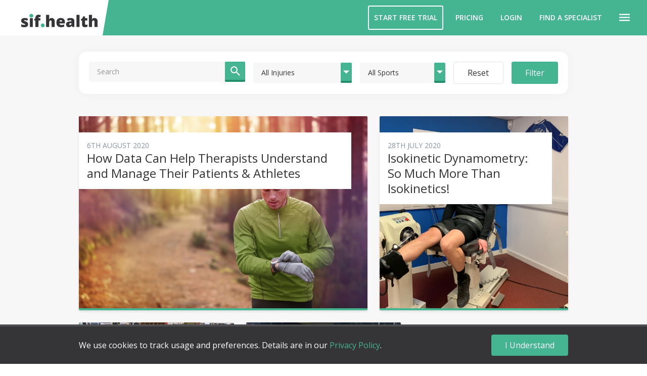

--- FILE ---
content_type: text/html; charset=UTF-8
request_url: https://www.sif.health/blog?service=injury-rehabilitation
body_size: 6904
content:
<!doctype html>
<html lang="en" >
<head prefix="og: http://ogp.me/ns# fb: http://ogp.me/ns/fb# website: http://ogp.me/ns/website#">

	<meta charset="utf-8">
	<meta http-equiv="X-UA-Compatible" content="IE=edge,chrome=1">
	<meta name="viewport" content="width=device-width">

	<title>	Sif Health Blog
</title>

        <meta property="og:site_name" content="Sif Health"/>
    <meta property="og:image" content="/assets/frontend/img/meta/og-image.png">
    
    <meta name="facebook-domain-verification" content="1d59ygj304uaysefjeolpp5fao9d6p" />

    <meta property="og:type" content="website"/>
    <meta property="og:url" content="https://www.sif.health/blog?service=injury-rehabilitation"/>
    <meta property="og:image:width" content="1200">
	<meta property="og:image:height" content="628">

	<meta name="description" content="Give news, information and advice from Sif Health">

    <link rel="apple-touch-icon" sizes="180x180" href="/assets/icons/apple-touch-icon.png">
            <link rel="icon" type="image/png" sizes="32x32" href="/assets/icons/favicon-32x32.png">
        <link rel="icon" type="image/png" sizes="16x16" href="/assets/icons/favicon-16x16.png">
        <link rel="shortcut icon" href="/assets/icons/favicon.ico">
        <link rel="manifest" href="/assets/icons/site.webmanifest">
    <meta name="msapplication-TileColor" content="#da532c">
    <meta name="msapplication-config" content="/assets/icons/browserconfig.xml">
    <meta name="theme-color" content="#ffffff">
    <meta name="apple-mobile-web-app-capable" content="yes">
    <meta name="apple-mobile-web-app-status-bar-style" content="default">
	<meta name="apple-mobile-web-app-title" content="Sif Health">
    <link href="/assets/splashscreens/iphone5_splash.png" media="(device-width: 320px) and (device-height: 568px) and (-webkit-device-pixel-ratio: 2)" rel="apple-touch-startup-image" />
    <link href="/assets/splashscreens/iphone6_splash.png" media="(device-width: 375px) and (device-height: 667px) and (-webkit-device-pixel-ratio: 2)" rel="apple-touch-startup-image" />
    <link href="/assets/splashscreens/iphoneplus_splash.png" media="(device-width: 621px) and (device-height: 1104px) and (-webkit-device-pixel-ratio: 3)" rel="apple-touch-startup-image" />
    <link href="/assets/splashscreens/iphonex_splash.png" media="(device-width: 375px) and (device-height: 812px) and (-webkit-device-pixel-ratio: 3)" rel="apple-touch-startup-image" />
    <link href="/assets/splashscreens/iphonexr_splash.png" media="(device-width: 414px) and (device-height: 896px) and (-webkit-device-pixel-ratio: 2)" rel="apple-touch-startup-image" />
    <link href="/assets/splashscreens/iphonexsmax_splash.png" media="(device-width: 414px) and (device-height: 896px) and (-webkit-device-pixel-ratio: 3)" rel="apple-touch-startup-image" />
    <link href="/assets/splashscreens/ipad_splash.png" media="(device-width: 768px) and (device-height: 1024px) and (-webkit-device-pixel-ratio: 2)" rel="apple-touch-startup-image" />
    <link href="/assets/splashscreens/ipadpro1_splash.png" media="(device-width: 834px) and (device-height: 1112px) and (-webkit-device-pixel-ratio: 2)" rel="apple-touch-startup-image" />
    <link href="/assets/splashscreens/ipadpro3_splash.png" media="(device-width: 834px) and (device-height: 1194px) and (-webkit-device-pixel-ratio: 2)" rel="apple-touch-startup-image" />
    <link href="/assets/splashscreens/ipadpro2_splash.png" media="(device-width: 1024px) and (device-height: 1366px) and (-webkit-device-pixel-ratio: 2)" rel="apple-touch-startup-image" />

	<link rel="canonical" href="https://sif.health/blog" />
	<link href="//cdn-images.mailchimp.com/embedcode/horizontal-slim-10_7.css" rel="stylesheet" type="text/css">
	
    
	<link rel="stylesheet" href="/build/5916.d7b5c3be.css"><link rel="stylesheet" href="/build/7211.a460a45e.css"><link rel="stylesheet" href="/build/sif-app-style.0b4ab350.css">
	<script src="/build/runtime.bfcabd3e.js" defer></script><script src="/build/2109.835c58fd.js" defer></script><script src="/build/682.221828d0.js" defer></script><script src="/build/2455.511a58e3.js" defer></script><script src="/build/sif-app.f147962f.js" defer></script>

    	
        <script src="https://browser.sentry-cdn.com/5.5.0/bundle.min.js" crossorigin="anonymous"></script>
    <script>Sentry.init({ dsn: 'https://38394033053f414dbe324daf87177eae@sentry.io/1509913' });</script>
	
	<script> (function(h,o,t,j,a,r){ h.hj=h.hj||function(){(h.hj.q=h.hj.q||[]).push(arguments)}; h._hjSettings={hjid:1031101,hjsv:6}; a=o.getElementsByTagName('head')[0]; r=o.createElement('script');r.async=1; r.src=t+h._hjSettings.hjid+j+h._hjSettings.hjsv; a.appendChild(r); })(window,document,'https://static.hotjar.com/c/hotjar-','.js?sv='); </script>
	
    
            <!-- Google Tag Manager -->
		<script>(function(w,d,s,l,i){w[l]=w[l]||[];w[l].push({'gtm.start':
		new Date().getTime(),event:'gtm.js'});var f=d.getElementsByTagName(s)[0],
		j=d.createElement(s),dl=l!='dataLayer'?'&l='+l:'';j.async=true;j.src=
		'https://www.googletagmanager.com/gtm.js?id='+i+dl;f.parentNode.insertBefore(j,f);
		})(window,document,'script','dataLayer','GTM-KZBWZ29');</script>
		<!-- End Google Tag Manager -->
    </head>

<body class=" relative mx-auto">

	
	
	
            <div class="full">
		<header class="site-header">
			<a href="/" class="site-header__logo" title="Sif Health Homepage" style="padding:0; padding-left:.5rem">
			<img
				src="/assets/frontend/img/sif/logo.png"
				alt="Sif Health logo"
			/>
		</a>
	
		<nav class="site-header__nav">
		<ul style="margin-bottom:0px">
			<li id="helpBtnLi"></li>
							<li style="display:flex; align-items:center; margin: 0px 7px 0px 7px"><a style="font-weight:550; color:white; border-style:solid; border-width:2px; border-color:white;" data-cy="menu-business-link" href="/business/join" title="Business">Start Free Trial</a></li>
				
			<li style="display:flex; align-items:center; margin: 0px 7px 0px 7px"><a style="font-weight:550; color:white;" data-cy="menu-business-link" href="/pricing" title="Business">Pricing</a></li>
									        	
					<li style="display:flex; align-items:center; margin: 0px 7px 0px 7px"><a style="font-weight:550; color:white;" data-cy="menu-login-link" href="/account/login" title="Login">Login</a></li>
							
			<li style="display:flex; align-items:center; margin: 0px 7px 0px 7px"><a style="font-weight:550; color:white;" data-cy="menu-search-link" href="/search" title="Find A Specialist">Find a Specialist</a></li>

					</ul>

		<button data-cy="menu-hamburger-button" type="button" class="site-header__menu-open" style="margin:0px 0px 0px 7px" role="button" title="Open Menu">
			<i class="ion-md-menu"></i>
		</button>
	</nav>
	</header>
    
        <section id="notifications" class="notification__container">
            
            
                    </section>

			<div class="bg-grey-lightest pb-16">
		<section class="container mx-auto pt-8">
			<form method="get" action="/blog" class="blog__filter-container card card--extra-small mb-8">
				<div class="blog__filter">
					<div class="form-group form-group--button mb-0">
						<label class="hidden" for="search-blogs">Search</label>
						<input type="text" id="search-blogs" name="search" placeholder="Search" value="">

						<button class="form-group__button form-group__button--search" role="button" title="Search"></button>
					</div>
				</div>

				<div class="blog__filter">
					<div class="md:flex md:mb-4 lg:mb-0">
						<div class="form-group form-group--with-button mb-0">
							<label class="hidden" for="filter-injuries">Filter Injuries</label>
							<select name="injury" id="filter-injuries">
								<option
									selected
									value=""
								>All Injuries</option>

																	<option
										
										value="ac-joint-sprain"
									>AC Joint Sprain</option>
																	<option
										
										value="achilles-tendinopothy-injury"
									>Achilles Tendinopothy / Injury</option>
																	<option
										
										value="acl-strain-tear"
									>ACL Strain/tear</option>
																	<option
										
										value="ankle-pain"
									>Ankle Pain</option>
																	<option
										
										value="anterior-compartment-syndrome"
									>Anterior Compartment Syndrome</option>
																	<option
										
										value="arm-pain"
									>Arm Pain</option>
																	<option
										
										value="back-pain"
									>Back Pain</option>
																	<option
										
										value="brain"
									>Brain</option>
																	<option
										
										value="broken-ankle-rehabilitation"
									>Broken Ankle Rehabilitation</option>
																	<option
										
										value="broken-arm-rehabilitation"
									>Broken Arm Rehabilitation</option>
																	<option
										
										value="broken-collar-bone-rehabilitation"
									>Broken Collar Bone Rehabilitation</option>
																	<option
										
										value="broken-leg-recovery"
									>Broken Leg Recovery</option>
																	<option
										
										value="broken-toe-rehabilitation"
									>Broken Toe Rehabilitation</option>
																	<option
										
										value="broken-wrist-rehabilitation"
									>Broken Wrist Rehabilitation</option>
																	<option
										
										value="bruised-heel"
									>Bruised Heel</option>
																	<option
										
										value="calf-strain"
									>Calf Strain</option>
																	<option
										
										value="calf-tear"
									>Calf tear</option>
																	<option
										
										value="dead-leg-contusion"
									>Dead Leg (Contusion)</option>
																	<option
										
										value="dislocated-shoulder"
									>Dislocated Shoulder</option>
																	<option
										
										value="elbow-pain"
									>Elbow Pain</option>
																	<option
										
										value="finger-sprain"
									>Finger Sprain</option>
																	<option
										
										value="foot-pain"
									>Foot Pain</option>
																	<option
										
										value="golfer-s-elbow"
									>Golfer&#039;s Elbow</option>
																	<option
										
										value="groin-strain"
									>Groin Strain</option>
																	<option
										
										value="groin-tear"
									>Groin Tear</option>
																	<option
										
										value="hamstring-strain"
									>Hamstring Strain</option>
																	<option
										
										value="hamstring-tear"
									>Hamstring Tear</option>
																	<option
										
										value="hernia"
									>Hernia</option>
																	<option
										
										value="hip-groin-pain"
									>Hip &amp; groin pain</option>
																	<option
										
										value="immunology"
									>Immunology</option>
																	<option
										
										value="impingment-syndrome"
									>Impingment Syndrome</option>
																	<option
										
										value="knee-pain"
									>Knee Pain</option>
																	<option
										
										value="lower-leg-pain"
									>Lower Leg Pain</option>
																	<option
										
										value="mental-health"
									>Mental Health</option>
																	<option
										
										value="morton-s-neuroma"
									>Morton&#039;s neuroma</option>
																	<option
										
										value="muscle-strains"
									>Muscle Strains</option>
																	<option
										
										value="musculoskeletal"
									>Musculoskeletal</option>
																	<option
										
										value="neck-pain"
									>Neck Pain</option>
																	<option
										
										value="neck-strain"
									>Neck Strain</option>
																	<option
										
										value="neurological"
									>Neurological</option>
																	<option
										
										value="orthopaedics"
									>Orthopaedics</option>
																	<option
										
										value="osgood-schlatters-disease"
									>Osgood Schlatters Disease</option>
																	<option
										
										value="other"
									>Other</option>
																	<option
										
										value="patella-pain-syndrome"
									>Patella Pain Syndrome</option>
																	<option
										
										value="patellofemoral-pain"
									>Patellofemoral Pain</option>
																	<option
										
										value="pelvic-floor"
									>Pelvic Floor</option>
																	<option
										
										value="piriformis-syndrome"
									>Piriformis Syndrome</option>
																	<option
										
										value="plantar-fasciitis"
									>Plantar Fasciitis</option>
																	<option
										
										value="quad-strain"
									>Quad Strain</option>
																	<option
										
										value="quad-tear"
									>Quad Tear</option>
																	<option
										
										value="respiratory"
									>Respiratory</option>
																	<option
										
										value="rheumatology"
									>Rheumatology</option>
																	<option
										
										value="rotator-cuff-strain"
									>Rotator Cuff Strain</option>
																	<option
										
										value="rotator-cuff-tear"
									>Rotator Cuff Tear</option>
																	<option
										
										value="runners-knee"
									>Runners Knee</option>
																	<option
										
										value="sacroiliac-joint-pain"
									>Sacroiliac Joint Pain</option>
																	<option
										
										value="sciatica"
									>Sciatica</option>
																	<option
										
										value="shin-splints"
									>Shin Splints</option>
																	<option
										
										value="shoulder-pain"
									>Shoulder Pain</option>
																	<option
										
										value="spine"
									>Spine</option>
																	<option
										
										value="sprained-ankle"
									>Sprained Ankle</option>
																	<option
										
										value="strain"
									>Strain</option>
																	<option
										
										value="tennis-elbow"
									>Tennis Elbow</option>
																	<option
										
										value="thigh-pain"
									>Thigh Pain</option>
																	<option
										
										value="thigh-strain"
									>Thigh Strain</option>
																	<option
										
										value="thumb-sprain"
									>Thumb Sprain</option>
																	<option
										
										value="women-s-health"
									>Women&#039;s Health</option>
																	<option
										
										value="wrist-hand-pain"
									>Wrist &amp; Hand Pain</option>
																	<option
										
										value="wrist-sprain"
									>Wrist Sprain</option>
															</select>

							<i class="form-group__button form-group__button--select"></i>
						</div>

						<div class="form-group form-group--with-button mb-0">
							<label class="hidden" for="filter-sports">Filter Sports</label>
							<select name="sport" id="filter-sports">
								<option
									selected
									value=""
								>All Sports</option>

																	<option
										
										value="american-football"
									>American Football</option>
																	<option
										
										value="archery"
									>Archery</option>
																	<option
										
										value="athletics"
									>Athletics</option>
																	<option
										
										value="badminton"
									>Badminton</option>
																	<option
										
										value="basketball"
									>Basketball</option>
																	<option
										
										value="body-building"
									>Body Building</option>
																	<option
										
										value="boxing"
									>Boxing</option>
																	<option
										
										value="canoeing"
									>Canoeing</option>
																	<option
										
										value="climbing"
									>Climbing</option>
																	<option
										
										value="cricket"
									>Cricket</option>
																	<option
										
										value="crossfit"
									>Crossfit</option>
																	<option
										
										value="cycling"
									>Cycling</option>
																	<option
										
										value="dance"
									>Dance</option>
																	<option
										
										value="diving"
									>Diving</option>
																	<option
										
										value="football"
									>Football</option>
																	<option
										
										value="golf"
									>Golf</option>
																	<option
										
										value="gymnastics"
									>Gymnastics</option>
																	<option
										
										value="handball"
									>Handball</option>
																	<option
										
										value="hockey"
									>Hockey</option>
																	<option
										
										value="horse-riding"
									>Horse Riding</option>
																	<option
										
										value="ice-sports"
									>Ice Sports</option>
																	<option
										
										value="kite-sports"
									>Kite Sports</option>
																	<option
										
										value="lacrosse"
									>Lacrosse</option>
																	<option
										
										value="martial-arts"
									>Martial Arts</option>
																	<option
										
										value="motor-racing"
									>Motor Racing</option>
																	<option
										
										value="netball"
									>Netball</option>
																	<option
										
										value="other"
									>Other</option>
																	<option
										
										value="roller-skating-roller-derby"
									>Roller Skating / Roller Derby</option>
																	<option
										
										value="rowing"
									>Rowing</option>
																	<option
										
										value="rugby"
									>Rugby</option>
																	<option
										
										value="running"
									>Running</option>
																	<option
										
										value="sailing"
									>Sailing</option>
																	<option
										
										value="skateboarding"
									>Skateboarding</option>
																	<option
										
										value="skiing"
									>Skiing</option>
																	<option
										
										value="snowboarding"
									>Snowboarding</option>
																	<option
										
										value="squash"
									>Squash</option>
																	<option
										
										value="surfing"
									>Surfing</option>
																	<option
										
										value="swimming"
									>Swimming</option>
																	<option
										
										value="table-tennis"
									>Table Tennis</option>
																	<option
										
										value="tennis"
									>Tennis</option>
																	<option
										
										value="triathlon"
									>Triathlon</option>
																	<option
										
										value="ultimate-frisbee"
									>Ultimate Frisbee</option>
																	<option
										
										value="volleyball"
									>Volleyball</option>
																	<option
										
										value="weightlifting"
									>Weightlifting</option>
																	<option
										
										value="wrestling"
									>Wrestling</option>
															</select>

							<i class="form-group__button form-group__button--select"></i>
						</div>
					</div>

					<div class="flex">
													<a href="/blog" class="button w-full mr-4 md:mr-0 md:w-auto lg:ml-4">Reset</a>
												<button class="button button--green w-full md:ml-4 md:w-auto" role="button" title="Filter">Filter</button>
					</div>
				</div>
			</form>
		</section>

		<section class="container mx-auto">
							<div class="blog__container">
											<div class="blog__article-container blog__article-container--with-featured">
							<article class="blog__article" style="background-image: url(../../../uploads/pages/2020-08/5f2c6d15ce99d.png)">
								<div class="blog__title">
									<date class="block mb-1 uppercase text-grey text-sm">6th August 2020</date>
									<h2>How Data Can Help Therapists Understand and Manage Their Patients &amp; Athletes</h2>
								</div>

								<a
									class="blog__link"
																		href="/blog/how-data-can-help-therapists-understand-and-manage-their-patients-athletes"
																		title="How Data Can Help Therapists Understand and Manage Their Patients &amp; Athletes"
								></a>
							</article>
						</div>
											<div class="blog__article-container blog__article-container--with-featured">
							<article class="blog__article" style="background-image: url(../../../uploads/pages/2020-07/5f2055c5c0cc2.png)">
								<div class="blog__title">
									<date class="block mb-1 uppercase text-grey text-sm">28th July 2020</date>
									<h2>Isokinetic Dynamometry: So Much More Than Isokinetics!</h2>
								</div>

								<a
									class="blog__link"
																		href="/blog/isokinetic-dynamometry-so-much-more-than-isokinetics"
																		title="Isokinetic Dynamometry: So Much More Than Isokinetics!"
								></a>
							</article>
						</div>
											<div class="blog__article-container blog__article-container--with-featured">
							<article class="blog__article" style="background-image: url(../../../uploads/pages/2020-01/5e32e7166a0e4.png)">
								<div class="blog__title">
									<date class="block mb-1 uppercase text-grey text-sm">30th January 2020</date>
									<h2>Reflections on The National Running Show 2020</h2>
								</div>

								<a
									class="blog__link"
																		href="/blog/reflections-on-the-national-running-show-2020"
																		title="Reflections on The National Running Show 2020"
								></a>
							</article>
						</div>
											<div class="blog__article-container blog__article-container--with-featured">
							<article class="blog__article" style="background-image: url(../../uploads/pages/2019-10/5db6f9e4232e7.png)">
								<div class="blog__title">
									<date class="block mb-1 uppercase text-grey text-sm">28th October 2019</date>
									<h2>From Russia  with love.........an insider&#039;s view from the Rugby World Cup</h2>
								</div>

								<a
									class="blog__link"
																		href="/blog/from-russia-with-love-an-insider-s-view-from-the-rugby-world-cup"
																		title="From Russia  with love.........an insider&#039;s view from the Rugby World Cup"
								></a>
							</article>
						</div>
									</div>
					</section>
	</div>

		<section class="cookie-bar">
			<div class="container mx-auto">
				<p class="mb-8 md:mb-0">We use cookies to track usage and preferences. Details are in our <a href="/privacy">Privacy Policy</a>.</p>
				<button id="understandCookies" class="button button--green md:ml-4 flex-no-shrink">I Understand</button>
			</div>
		</section>
	</div>

    	<footer class="embed-footer mx-auto" style="max-width:150px;display:none;">
    <img src="/assets/frontend/img/sif.health_w.svg">
</footer>

<footer class="site-footer">
	
    <div class="topContainer">
        <div class="sifContainer">
            <span> 
                <div class="image"> 
                                                            <a href="/" title="Sif Health Home">
                                    <img
                                        src="/assets/frontend/img/sif/logo-light.png"
                                        alt="Sif Health logo"
                                        style="max-width:100%;"
                                    />
                                </a>
                                            </div>
            </span>
            

            <div class="socialContainer">
                                    <div class="site-footer__social"> 
                        <a href="https://www.facebook.com/sifhealthfb" target="_blank" rel="noopener" title="Sif Health Facebook Profile">
                            <i class="ion-logo-facebook text-4xl"></i>
                        </a>
                        <a href="https://www.twitter.com/sifhealth" target="_blank" rel="noopener" title="Sif Health Twitter Profile">
                            <i class="ion-logo-twitter text-4xl"></i>
                        </a>
                        <a href="https://www.instagram.com/sifhealth/" target="_blank" rel="noopener" title="Sif Health Instagram Profile">
                            <i class="ion-logo-instagram text-4xl"></i>
                        </a>
                    </div>
                            </div>
        </div>
    </div>

	    <div class="site-footer__linkContainer">                                                                                    
            <div class="lists">

                                <ul>                                                                                                                    
                    <li><a href="/about">About us</a></li>
                    <li class="hideListItem"><a href="/blog">Blog</a></li>                                                                 
                                            <li class="hideListItem"><a href="/questions-answers-FAQs-Frequently-asked-questions">FAQ's</a></li>      
	                           
                </ul>

                <ul>
                    <li><a href="/contact">Contact</a></li>
                    <li class="hideListItem"><a href="/partners">Partners</a></li>
                </ul>
                
                <ul>
                    <li><a href="/termsandconditions">T&amp;C's</a></li>
                    <li class="hideListItem"><a href="/privacy">Privacy policy</a></li>
                    <li class="hideListItem"><a href="/acceptable-use">Acceptable use</a></li>
                </ul>

                <ul>
		                                    <li><a href="/account/login">Log in</a></li>
                        <li class="hideListItem"><a href="/business">Specialist sign up</a></li>
			                        </ul>

                            </div>
        </div>
    </div>

	<div class="site-footer__legal">
		<div class="container mx-auto">
			<span>Sif Health &copy; 2026 | Registered in England and Wales. Company Number 09980050</span>
		</div>
	</div>
</footer>


    <nav class="site-menu">
        <button type="button" class="site-menu__menu-close" role="button" title="Close Menu">
            <i class="ion-md-close"></i>
        </button>

        <ul>
	<li><a data-cy="offside-menu-search-link" href="/search" title="Find A Specialist">Find A Specialist</a></li>
	<li><a data-cy="offside-menu-advice-link" href="/business/join" title="Start Free Trial">Start free trial</a></li>
	<li><a data-cy="offside-menu-advice-link" href="/pricing" title="Pricing">Pricing</a></li>
	<li><a data-cy="offside-menu-advice-link" href="/advice" title="Advice">Advice</a></li>

	<li><a data-cy="offside-menu-about-link" href="/about" title="About Us">About Us</a></li>
	<li><a data-cy="offside-menu-blog-link" href="/blog" title="Blog">Blog</a></li>
	<li><a data-cy="offside-menu-contact-link" href="/contact" title="Contact">Contact Us</a></li>

			<li><a data-cy="offside-menu-faqs-link" href="/questions-answers-FAQs-Frequently-asked-questions" title="FAQs">FAQs</a></li>
	
	<li><a data-cy="offside-menu-partners-link" href="/partners" title="Partners">Partners</a></li>

	

				        <li><a data-cy="offside-menu-business-link" href="/business" title="Business">Therapist Sign Up</a></li>
			<li><a data-cy="offside-menu-login-link" href="/account/login" title="Login">Login</a></li>
			
	</ul>
    </nav>



	<script>
	  (function(i,s,o,g,r,a,m){i['GoogleAnalyticsObject']=r;i[r]=i[r]||function(){
	  (i[r].q=i[r].q||[]).push(arguments)},i[r].l=1*new Date();a=s.createElement(o),
	  m=s.getElementsByTagName(o)[0];a.async=1;a.src=g;m.parentNode.insertBefore(a,m)
	  })(window,document,'script','https://www.google-analytics.com/analytics.js','ga');

	  ga('create', 'UA-78336407-1', 'auto');
	  ga('send', 'pageview');

	</script>

	<script src="//rum-static.pingdom.net/pa-5b51e70f6a549f00160001d2.js" async></script>

		
		
            <!-- Google Tag Manager (noscript) -->
		<noscript><iframe src="https://www.googletagmanager.com/ns.html?id=GTM-KZBWZ29"
		height="0" width="0" style="display:none;visibility:hidden"></iframe></noscript>
		<!-- End Google Tag Manager (noscript) -->
    </body>
</html>


--- FILE ---
content_type: text/css
request_url: https://www.sif.health/build/sif-app-style.0b4ab350.css
body_size: 354301
content:
@import url(https://use.typekit.net/bnm8msm.css);@import url(https://fonts.googleapis.com/css?family=Open+Sans:400,300,700,600);@import url(https://fonts.googleapis.com/css2?family=Red+Hat+Display:wght@400;500;700&display=swap);@import url(https://fonts.googleapis.com/css2?family=Quicksand:wght@600&family=Red+Hat+Display:wght@400;500;700&display=swap);
/*! normalize.css v8.0.1 | MIT License | github.com/necolas/normalize.css */html{line-height:1.15;-webkit-text-size-adjust:100%}body{margin:0}main{display:block}h1{font-size:2em;margin:.67em 0}hr{box-sizing:content-box;height:0;overflow:visible}pre{font-family:monospace,monospace;font-size:1em}a{background-color:transparent}abbr[title]{border-bottom:none;text-decoration:underline;text-decoration:underline dotted}b,strong{font-weight:bolder}code,kbd,samp{font-family:monospace,monospace;font-size:1em}small{font-size:80%}sub,sup{font-size:75%;line-height:0;position:relative;vertical-align:baseline}sub{bottom:-.25em}sup{top:-.5em}img{border-style:none}button,input,optgroup,select,textarea{font-family:inherit;font-size:100%;line-height:1.15;margin:0}button,input{overflow:visible}button,select{text-transform:none}[type=button],[type=reset],[type=submit],button{-webkit-appearance:button}[type=button]::-moz-focus-inner,[type=reset]::-moz-focus-inner,[type=submit]::-moz-focus-inner,button::-moz-focus-inner{border-style:none;padding:0}[type=button]:-moz-focusring,[type=reset]:-moz-focusring,[type=submit]:-moz-focusring,button:-moz-focusring{outline:1px dotted ButtonText}fieldset{padding:.35em .75em .625em}legend{box-sizing:border-box;color:inherit;display:table;max-width:100%;padding:0;white-space:normal}progress{vertical-align:baseline}textarea{overflow:auto}[type=checkbox],[type=radio]{box-sizing:border-box;padding:0}[type=number]::-webkit-inner-spin-button,[type=number]::-webkit-outer-spin-button{height:auto}[type=search]{-webkit-appearance:textfield;outline-offset:-2px}[type=search]::-webkit-search-decoration{-webkit-appearance:none}::-webkit-file-upload-button{-webkit-appearance:button;font:inherit}details{display:block}summary{display:list-item}[hidden],template{display:none}html{box-sizing:border-box;font-family:sans-serif}*,:after,:before{box-sizing:inherit}blockquote,dd,dl,figure,h1,h2,h3,h4,h5,h6,p,pre{margin:0}button{background:transparent;padding:0}button:focus{outline:1px dotted;outline:5px auto -webkit-focus-ring-color}fieldset{margin:0;padding:0}ol,ul{margin:0}*,:after,:before{border:0 solid #dedede}img{border-style:solid}textarea{resize:vertical}img{max-width:100%;height:auto}input::placeholder,textarea::placeholder{color:inherit;opacity:.5}[role=button],button{cursor:pointer}table{border-collapse:collapse}.container{width:100%}@media (min-width:576px){.container{max-width:576px}}@media (min-width:768px){.container{max-width:768px}}@media (min-width:992px){.container{max-width:992px}}@media (min-width:1300px){.container{max-width:1300px}}@media (min-width:1441px){.container{max-width:1441px}}body{font-family:Open Sans,system-ui,BlinkMacSystemFont,-apple-system,sans-serif;font-size:1rem;color:#353537;line-height:1.42857143}h1,h2,h3{font-family:acumin-pro,system-ui,BlinkMacSystemFont,-apple-system,sans-serif;font-weight:700;text-transform:uppercase;margin-bottom:1rem;font-family:Open Sans}h1{font-size:1.875rem}@media (min-width:768px){h1{font-size:2.25rem}}h2{font-size:1.5rem;margin-bottom:0;line-height:1.25;font-style:normal;text-transform:none;font-weight:500}@media (min-width:768px){h2{font-size:1.875rem}}h3{font-size:1.25rem;margin-bottom:0;line-height:1.25;font-style:normal;text-transform:none;font-weight:500;color:#585858}@media (min-width:768px){h3{font-size:1.5rem}}h4{font-size:1.25rem}h4,h5{font-weight:700;margin-bottom:.5rem}h5{font-size:.875rem}a{color:#45b490;text-decoration:none}a:active,a:focus,a:hover{color:#238e6b}p{line-height:1.7}blockquote{border-left-width:4px;border-color:#45b490;padding-top:.5rem;padding-bottom:.5rem;padding-left:1rem;font-style:italic}blockquote.quote{border-left-width:0;padding-left:0}.site-header{background-color:#45b490;align-content:center;padding:0 1.5rem;overflow:hidden}.site-header,.site-header .container{display:flex;justify-content:space-between}.site-header .container:after,.site-header .container:before{content:normal;display:none}.site-header__logo{background-color:#fff;display:block;padding:0 8px 5px 0;position:relative;height:70px;width:179px}.site-header__logo img{width:100%}.site-header__logo:after{border-bottom:70px solid transparent;border-left:12px solid #fff;content:"";position:absolute;left:100%;height:0;top:0;width:0}.site-header__logo:before{background-color:#fff;bottom:0;content:"";right:100%;position:absolute;top:0;width:1000%}.site-header__nav{display:flex;justify-content:flex-end;opacity:1;transition:opacity .4s ease}.site-header__nav li,.site-header__nav ul{padding:0}.site-header__nav ul{display:none}@media (min-width:768px){.site-header__nav ul{align-content:center;display:flex;justify-content:flex-end}}.site-header__nav li{list-style:none}.site-header__nav a{background-color:transparent;font-size:14px;display:block;text-transform:uppercase;padding:12px 10px;transition:background-color .2s ease;border-radius:3px}.site-header__nav a:active,.site-header__nav a:focus,.site-header__nav a:hover{background-color:#238e6b;text-decoration:none;outline:none;color:#fff}.site-header__menu-open{appearance:none;background-color:transparent;border:none;cursor:pointer;color:#fff;font-size:38px;padding:12px 0 12px 10px;line-height:0;transition:color .2s ease}@media (min-width:768px){.site-header__menu-open{font-size:28px;padding:20px 10px}}.site-header__menu-open:active,.site-header__menu-open:focus,.site-header__menu-open:hover{color:#238e6b;outline:none}.active .site-header__nav{opacity:0}.site-menu{background-color:#353537;border-left:4px solid #4e4e51;bottom:0;position:fixed;right:-254px;top:0;transition:right .4s ease;width:250px;z-index:10000}.site-menu.active{right:0}.site-menu li,.site-menu ul{margin:0;padding:0}.site-menu li{list-style:none}.site-menu a{background-color:transparent;color:#fff;font-size:18px;display:block;text-transform:uppercase;padding:10px 30px;position:relative;transition:background-color .2s ease}.site-menu a:active,.site-menu a:focus,.site-menu a:hover{background-color:#45b490;text-decoration:none}.site-menu__menu-close{appearance:none;background-color:transparent;border:none;cursor:pointer;color:#fff;font-size:34px;padding:10px;margin:10px 20px 20px;transition:color .2s ease}.site-menu__menu-close:active,.site-menu__menu-close:focus,.site-menu__menu-close:hover{color:#238e6b;outline:none}.site-footer{background-color:#353537;color:#fff;font-size:10px}.site-footer .topContainer{margin-right:auto;margin-left:auto}@media (min-width:576px){.site-footer .sifContainer span{width:50%}}@media (min-width:576px){.site-footer .sifContainer{display:flex}}@media (min-width:768px){.site-footer .sifContainer{margin-right:auto;margin-left:auto}}@media (min-width:992px){.site-footer .sifContainer{max-width:1700px}}.site-footer .image{max-width:300px;margin-right:auto;margin-left:auto;padding-right:30px;padding-left:30px}.site-footer .image img{max-width:100%}@media (min-width:576px){.site-footer .image{margin-right:0;margin-left:0}}.site-footer a{color:#fff}.site-footer a:active,.site-footer a:focus,.site-footer a:hover{color:#45b490}@media (min-width:768px){.site-footer__logo-social{display:flex;justify-content:space-between}}@media (min-width:576px){.site-footer .socialContainer{width:50%;display:flex;justify-content:flex-end;margin-top:30px}}.site-footer__social{font-size:28px;display:flex;justify-content:space-between;margin-bottom:20px;padding-left:14px;padding-right:14px;max-width:300px;margin-right:auto;margin-left:auto}@media (min-width:576px){.site-footer__social{margin-left:0;margin-right:0}}@media (min-width:768px){.site-footer__social{margin-bottom:30px}}.site-footer__social a{color:#dedede;opacity:.5;margin-right:10px}.site-footer__social a:active,.site-footer__social a:focus,.site-footer__social a:hover{color:#45b490;opacity:1}@media (min-width:768px){.site-footer__social a{margin-bottom:0 0 0 10px}}.site-footer__linkContainer{border-top:4px solid #4e4e51;border-bottom:4px solid #4e4e51}.site-footer__linkContainer .lists{width:100%;display:flex;justify-content:space-between;max-width:300px;margin:14px auto}@media (min-width:576px){.site-footer__linkContainer .lists{max-width:500px}}@media (min-width:768px){.site-footer__linkContainer .lists{max-width:700px}}@media (min-width:992px){.site-footer__linkContainer .lists{max-width:900px}}@media (min-width:1300px){.site-footer__linkContainer .lists{max-width:1100px}}.site-footer__linkContainer .lists ul{list-style:none;padding:0;margin-top:10px;margin-bottom:10px}@media (min-width:576px){.site-footer__linkContainer .lists li{padding-top:5px;padding-bottom:5px}}.site-footer__linkContainer .lists .hideListItem{display:none}@media (min-width:576px){.site-footer__linkContainer .lists .hideListItem{display:block}}.site-footer__linkContainer .lists a{font-size:18px;font-weight:300}@media (min-width:768px){.site-footer__linkContainer .lists a{font-size:20px}}.site-footer__legal{color:#8795a1;font-size:12px;padding:20px 0}.site-footer__legal span{margin-right:auto;margin-left:auto}.dashboard{background-color:#f7f7f7;position:relative;min-height:100vh}.dashboard__logo{display:block;padding-left:2rem;padding-bottom:5px;padding-top:5px;height:70px}@media (min-width:992px){.dashboard__logo{width:230px}}.dashboard__logo img{height:100%}.dashboard__logo--sft img{height:100%;margin-top:0;margin-left:0}.dashboard__header{background-color:#fff;position:fixed;display:flex;justify-content:space-between;top:0;right:0;left:0;box-shadow:0 2px 4px 0 rgba(0,0,0,.1);z-index:10;height:70px}@media (min-width:992px){.dashboard__header{justify-content:flex-start}}.dashboard__header h1{display:none;padding:20px 30px}@media (min-width:992px){.dashboard__header h1{display:block;font-size:1.875rem}}.dashboard__aside-toggle{appearance:none;background-color:transparent;border-width:0;padding-left:1.5rem;padding-right:1.5rem;outline:0;font-size:38px;color:#45b490;line-height:0;transition:color .2s ease}@media (min-width:992px){.dashboard__aside-toggle{display:none}}.dashboard__aside-toggle:active,.dashboard__aside-toggle:focus,.dashboard__aside-toggle:hover{color:#45b490;outline:0}.dashboard__aside{background-color:#45b490;position:fixed;display:flex;flex-direction:column;bottom:0;overflow:hidden;box-shadow:0 4px 8px 0 rgba(0,0,0,.12),0 2px 4px 0 rgba(0,0,0,.08);z-index:10;left:-280px;transition:left .3s ease;top:70px;width:230px}.dashboard__aside.active{left:0}@media (min-width:992px){.dashboard__aside{left:0}}.dashboard__nav::-webkit-scrollbar{width:6px}.dashboard__nav::-webkit-scrollbar-track{background:#f1f1f1}.dashboard__nav::-webkit-scrollbar-thumb{background:#7d7e82}.dashboard__nav::-webkit-scrollbar-thumb:hover{background:#585858;border-radius:.25rem}.dashboard__nav{flex-grow:1;overflow-y:scroll;width:100%;overflow-x:hidden}.dashboard__nav ul{padding:0;margin:0}.dashboard__nav li{list-style:none;padding:0;margin-top:1rem;margin-bottom:.75rem}.dashboard__nav li ul li a{padding-left:30px;text-decoration:none}.dashboard__nav li ul li:last-child{border-bottom:1px solid #45b490;padding-bottom:1rem;margin-bottom:.5rem}.dashboard__nav a{display:flex;align-items:center;font-weight:400;text-transform:none;margin-top:0;margin-bottom:0;line-height:1;color:#fff;border-radius:.25rem;padding:.5rem;position:relative;outline:none;text-decoration:none}.dashboard__nav a:active,.dashboard__nav a:focus,.dashboard__nav a:hover{background-color:rgba(128,214,187,.4392156862745098);color:#fff!important}.dashboard__user{color:#fff;padding:.25rem .5rem 1rem;outline:none}.dashboard__main{position:fixed;bottom:0;right:0;left:0;padding-top:.75rem;padding-bottom:.75rem;overflow-y:scroll;top:70px;-webkit-overflow-scrolling:touch}@media (min-width:576px){.dashboard__main{padding-top:1.5rem;padding-bottom:1.5rem}}@media (min-width:768px){.dashboard__main{padding-top:2rem;padding-bottom:2rem}}@media (min-width:992px){.dashboard__main{padding:3rem;left:230px}}.dashboard__main .container{padding-left:0;padding-right:0}@media (min-width:576px){.dashboard__main .container{padding-left:1.5rem;padding-right:1.5rem}}.dashboard__fullscreen .dashboard__aside{left:-230px}.dashboard__fullscreen .dashboard__main{padding-left:0;padding-right:0;left:0}.dashboard__fullscreen .dashboard__main .container{padding-left:0;padding-right:0;max-width:100%}.single__hero{height:12rem;background-image:linear-gradient(#45b490,#239f91)}@media (min-width:768px){.single__hero{min-height:20rem}}@media (min-width:992px){.single__hero{min-height:22rem}}.single__hero--image{min-height:24rem}@media (min-width:768px){.single__hero--image{min-height:28rem}}.single__hero h1{color:#fff;font-weight:300;font-size:2.25rem;text-transform:none}@apply .roman


      @include respond-to(md){.single__hero h1{font-size:1.875rem}}@media (min-width:992px){.single__hero h1{font-size:2.25rem;margin-left:-1rem;margin-right:-1rem}}.single__container{background-color:#f7f7f7;padding-top:1rem;padding-bottom:1rem}.single__content{background-color:#fff;border-radius:.125rem;line-height:2;max-width:60rem;margin-left:auto;margin-right:auto;padding:1rem;position:relative;box-shadow:0 2px 4px 0 rgba(0,0,0,.1);margin-top:-6rem}.single__content--tinymce{margin:0!important}@media (min-width:576px){.single__content{padding:3rem 2rem}}@media (min-width:768px){.single__content{margin-top:-12rem}}@media (min-width:576px){.single__content--image{margin-top:-8rem}}@media (min-width:768px){.single__content--image{margin-top:-12rem}}@media (min-width:992px){.single__content--image{margin-top:-14rem}}.single__content--border{border-top-width:4px;border-bottom-width:4px;border-color:#238e6b}.single__content h1,.single__content h2,.single__content h3,.single__content h4{line-height:1.7;font-style:normal;margin-bottom:1rem}.single__content h2{font-size:1.25rem}@media (min-width:576px){.single__content h2{font-size:1.5rem}}@media (min-width:768px){.single__content h2{font-size:1.875rem}}.single__content h3{font-size:1rem}@media (min-width:768px){.single__content h3{font-size:1.25rem}}@media (min-width:992px){.single__content h3{font-size:1.5rem}}.single__content p{margin-bottom:1.5rem}.single__content img{display:block;margin-top:3rem;margin-bottom:3rem;width:100%}.single__content img.text-center{margin:auto}.single__content .feature-image{margin-left:-1.5rem;margin-right:-1.5rem}@media (min-width:576px){.single__content .feature-image{margin-left:-2rem;margin-right:-2rem}}@media (min-width:768px){.single__content .feature-image{margin-left:-3rem;margin-right:-3rem}}@media (min-width:992px){.single__content .feature-image{margin-left:-4rem;margin-right:-4rem}}.single__content .feature-image img{width:100%}.single__content blockquote{margin-bottom:1.5rem}.single__content blockquote p:last-child{margin-bottom:0}.single__content blockquote.quote{border-width:0;font-family:acumin-pro,system-ui,BlinkMacSystemFont,-apple-system,sans-serif;margin-top:3rem;margin-bottom:3rem;font-size:1.5rem}.single__content ol,.single__content ul{margin-top:2rem;margin-bottom:2rem;padding-left:2rem}.single__content .img-responsive.pull-right{margin-left:auto;padding-right:2rem;margin-bottom:1rem;margin-top:.5rem;display:block}@media (min-width:576px){.single__content .img-responsive.pull-right{margin-top:-1rem}}@media (min-width:768px){.single__content .img-responsive.pull-right{float:right;display:inline-block;padding-left:.5rem;padding-right:.5rem;width:auto}}@media (min-width:992px){.single__content .img-responsive.pull-right{width:auto}}@media (min-width:992px){.single__content .img-responsive{width:100%;padding-left:5rem;padding-right:5rem}}.single__content--aside{display:none;margin-left:1.5rem;width:16rem;padding:2rem}@media (min-width:992px){.single__content--aside{display:block}}.single__content--aside h3{margin-top:0;margin-bottom:.5rem;font-size:1.25rem}.single__content--aside li,.single__content--aside ul{margin-bottom:0;list-style:none;padding:0}.single__content--aside li{border-bottom-width:4px;border-color:#f7f7f7;font-weight:700;padding-top:.75rem;padding-bottom:.75rem}.single__content--aside li:last-child{border-bottom-width:0}.single__content--narrow{max-width:50rem}@media (min-width:992px){.single__content--narrow{padding:5rem 4rem}}.location-cities{display:none;margin-top:-2rem;position:relative;padding-top:2.5rem;padding-bottom:2.5rem}.location-cities h2{margin-top:2rem;font-style:normal;font-size:1.5rem;margin-left:2rem;margin-right:2rem;padding-left:2.5rem}@media (min-width:1300px){.location-cities h2{padding-left:5rem}}.location-cities .page.call-to-white.hidden-xs{display:flex;justify-content:center}.location-cities .container{display:inline-block;padding:1rem}@media (min-width:1300px){.location-cities .container{margin-left:auto;margin-right:auto}}.location-cities .col-xs-6.col-sm-3{width:20%;display:inline-flex;margin-left:1rem;margin-right:1rem}.location-cities a{margin-left:1rem;font-size:1.125rem}@media (min-width:992px){.location-cities a{padding-left:2.5rem}}@media (min-width:1300px){.location-cities a{padding-left:5rem;font-size:1.25rem}}.location-cities a:hover{text-decoration:underline}@media (min-width:768px){.location-cities{display:block}}.bttn,a.bttn{font-weight:500;border-radius:.25rem;font-size:1rem;text-align:center;background-color:#fff;color:#353537;text-decoration:none!important;border:1px solid #e5e5e5;transform-origin:center bottom 0;transform:matrix(1,0,0,1,0,0);padding:.6rem 1rem;font-size:.875rem}.bttn:hover,a.bttn:hover{border:1px solid #e5e5e5;box-shadow:inset 0 0 20px hsla(0,0%,100%,.5),0 0 20px hsla(0,0%,100%,.2);background:#f3f3f4}.bttn:active,a.bttn:active{outline:0;transform:matrix(.96,0,0,.96,0,0)}.bttn:disabled,a.bttn:disabled{opacity:.5}.bttn--green,a.bttn--green{color:#fff;background-color:#45b490;transition:background-color .5s;border:1px solid #45b490}.bttn--green:active,.bttn--green:focus,.bttn--green:hover,a.bttn--green:active,a.bttn--green:focus,a.bttn--green:hover{background-color:#238e6b}.bttn--white,a.bttn--white{border:1px solid #e5e5e5;background-color:#fff;color:#353537}.bttn--purple,a.bttn--purple{border:1px solid #696ba5;background-color:#696ba5;color:#fff}.bttn--purple:active,.bttn--purple:focus,.bttn--purple:hover,a.bttn--purple:active,a.bttn--purple:focus,a.bttn--purple:hover{background-color:#696ba5}.bttn--orange,a.bttn--orange{background-color:#ee7836;color:#fff;transition:background-color 1.2s;border:1px solid #ee7836}.bttn--orange:active,.bttn--orange:focus,.bttn--orange:hover,a.bttn--orange:active,a.bttn--orange:focus,a.bttn--orange:hover{background-color:#ce5311}.bttn--red,a.bttn--red{background-color:#de6252;color:#fff;transition:background-color 1.2s;border:1px solid #de6252}.bttn--red:active,.bttn--red:focus,.bttn--red:hover,a.bttn--red:active,a.bttn--red:focus,a.bttn--red:hover{background-color:#c4302b}.bttn--grey,a.bttn--grey{background-color:#f3f3f4;color:#323941;border:0}.bttn--grey:active,.bttn--grey:focus,.bttn--grey:hover,a.bttn--grey:active,a.bttn--grey:focus,a.bttn--grey:hover{background-color:#e7e7e9}.bttn--wide,a.bttn--wide{display:block;width:100%;text-align:center;padding-top:.8rem;padding-bottom:.8rem}.bttn--row,a.bttn--row{padding:.6rem 1rem;font-size:.875rem;border-radius:.25rem}.bttn--row__spaced,a.bttn--row__spaced{margin-left:.25rem;margin-right:.25rem}.bttn--square,a.bttn--square{padding:.9rem}.bttn--large,a.bttn--large{vertical-align:top;font-size:1.125rem;padding:20px 40px}.bttn--shadowless,a.bttn--shadowless{box-shadow:none}.bttn--shadowless:active,.bttn--shadowless:focus,.bttn--shadowless:hover,a.bttn--shadowless:active,a.bttn--shadowless:focus,a.bttn--shadowless:hover{box-shadow:0 4px 8px 0 rgba(0,0,0,.12),0 2px 4px 0 rgba(0,0,0,.08)}.bttn--noAnimation,a.bttn--noAnimation{transition:none}.bttn--noShadow,.bttn--noShadow:active,.bttn--noShadow:focus,.bttn--noShadow:hover,a.bttn--noShadow,a.bttn--noShadow:active,a.bttn--noShadow:focus,a.bttn--noShadow:hover{box-shadow:none}.bttn__left,a.bttn__left{border-top-right-radius:0;border-bottom-right-radius:0;padding:.5rem;font-size:1.25rem}.bttn__right,a.bttn__right{border-top-left-radius:0;border-bottom-left-radius:0;padding:.5rem;font-size:1.25rem}.bttn__switch-left,a.bttn__switch-left{border-top-right-radius:0;border-bottom-right-radius:0;border-right-width:0}.bttn__switch-right,a.bttn__switch-right{border-top-left-radius:0;border-bottom-left-radius:0;border-left-width:0}.button{padding:.8rem 1.7rem;font-weight:500;line-height:1;border-radius:.25rem;font-size:1rem;text-align:center;background-color:#fff;color:#353537;transition:box-shadow 2s;border:1px solid #e5e5e5}.button:active,.button:focus,.button:hover{box-shadow:0 4px 8px 0 rgba(0,0,0,.12),0 2px 4px 0 rgba(0,0,0,.08);color:#353537;outline:0}.button:disabled{opacity:.5}.button--green{color:#fff;background-color:#45b490;transition:background-color 1.2s;border:0}.button--green:active,.button--green:focus,.button--green:hover{background-color:#238e6b;color:#fff}.button--white{border:1px solid #e5e5e5;background-color:#fff;color:#353537}.button--white:active,.button--white:focus,.button--white:hover{color:#353537}.button--orange{background-color:#ee7836;color:#fff;transition:background-color 1.2s;border:0}.button--orange:active,.button--orange:focus,.button--orange:hover{background-color:#ce5311;color:#fff}.button--red{background-color:#de6252;color:#fff;transition:background-color 1.2s;border:0}.button--red:active,.button--red:focus,.button--red:hover{background-color:#c4302b;color:#fff}.button--wide{display:block;width:100%;text-align:center}.button--large{vertical-align:top;font-size:1.25rem;padding:20px 40px}.button--square{padding:.9rem}.button--row{padding:.6rem 1rem;font-size:.875rem;border-radius:.25rem}.button--row__spaced{margin-left:.25rem;margin-right:.25rem}.button--shadowless{box-shadow:none}.button--shadowless:active,.button--shadowless:focus,.button--shadowless:hover{box-shadow:0 4px 8px 0 rgba(0,0,0,.12),0 2px 4px 0 rgba(0,0,0,.08)}.button--noAnimation{transition:none}.button__left{border-top-right-radius:0;border-bottom-right-radius:0}.button__right{border-top-left-radius:0;border-bottom-left-radius:0}#card-element,.input-wrapper,input[type=checkbox],input[type=date],input[type=email],input[type=file],input[type=number],input[type=password],input[type=search],input[type=tel],input[type=text],input[type=time],input[type=url],select,textarea{background-color:#f7f7f7;font-weight:400;border-radius:.125rem;outline:0;position:relative;font-size:.875rem;color:#353537;appearance:none;-webkit-appearance:none;-moz-appearance:none;padding:12px 16px;transition:background-color,.2s ease,border .2s ease,padding .2s ease}#card-element:active,#card-element:focus,#card-element:hover,.input-wrapper:active,.input-wrapper:focus,.input-wrapper:hover,input[type=checkbox]:active,input[type=checkbox]:focus,input[type=checkbox]:hover,input[type=date]:active,input[type=date]:focus,input[type=date]:hover,input[type=email]:active,input[type=email]:focus,input[type=email]:hover,input[type=file]:active,input[type=file]:focus,input[type=file]:hover,input[type=number]:active,input[type=number]:focus,input[type=number]:hover,input[type=password]:active,input[type=password]:focus,input[type=password]:hover,input[type=search]:active,input[type=search]:focus,input[type=search]:hover,input[type=tel]:active,input[type=tel]:focus,input[type=tel]:hover,input[type=text]:active,input[type=text]:focus,input[type=text]:hover,input[type=time]:active,input[type=time]:focus,input[type=time]:hover,input[type=url]:active,input[type=url]:focus,input[type=url]:hover,select:active,select:focus,select:hover,textarea:active,textarea:focus,textarea:hover{background-color:#dedede;outline:0}#card-element:disabled,.input-wrapper:disabled,input[type=checkbox]:disabled,input[type=date]:disabled,input[type=email]:disabled,input[type=file]:disabled,input[type=number]:disabled,input[type=password]:disabled,input[type=search]:disabled,input[type=tel]:disabled,input[type=text]:disabled,input[type=time]:disabled,input[type=url]:disabled,select:disabled,textarea:disabled{opacity:.5}#card-element.white,.input-wrapper.white,input[type=checkbox].white,input[type=date].white,input[type=email].white,input[type=file].white,input[type=number].white,input[type=password].white,input[type=search].white,input[type=tel].white,input[type=text].white,input[type=time].white,input[type=url].white,select.white,textarea.white{background-color:#fff}#card-element.white:active,#card-element.white:focus,#card-element.white:hover,.input-wrapper.white:active,.input-wrapper.white:focus,.input-wrapper.white:hover,input[type=checkbox].white:active,input[type=checkbox].white:focus,input[type=checkbox].white:hover,input[type=date].white:active,input[type=date].white:focus,input[type=date].white:hover,input[type=email].white:active,input[type=email].white:focus,input[type=email].white:hover,input[type=file].white:active,input[type=file].white:focus,input[type=file].white:hover,input[type=number].white:active,input[type=number].white:focus,input[type=number].white:hover,input[type=password].white:active,input[type=password].white:focus,input[type=password].white:hover,input[type=search].white:active,input[type=search].white:focus,input[type=search].white:hover,input[type=tel].white:active,input[type=tel].white:focus,input[type=tel].white:hover,input[type=text].white:active,input[type=text].white:focus,input[type=text].white:hover,input[type=time].white:active,input[type=time].white:focus,input[type=time].white:hover,input[type=url].white:active,input[type=url].white:focus,input[type=url].white:hover,select.white:active,select.white:focus,select.white:hover,textarea.white:active,textarea.white:focus,textarea.white:hover{background-color:#dedede}#card-element.with-symbol,.input-wrapper.with-symbol,input[type=checkbox].with-symbol,input[type=date].with-symbol,input[type=email].with-symbol,input[type=file].with-symbol,input[type=number].with-symbol,input[type=password].with-symbol,input[type=search].with-symbol,input[type=tel].with-symbol,input[type=text].with-symbol,input[type=time].with-symbol,input[type=url].with-symbol,select.with-symbol,textarea.with-symbol{padding-left:25px}input[type=number]{padding:8px 16px}textarea{height:8rem}select{cursor:pointer}input[type=checkbox]{vertical-align:middle;cursor:pointer;text-align:center;margin-right:.5rem;padding:5px;height:32px;width:32px;min-height:32px;min-width:32px;border:1px solid #cbcbcb}input[type=checkbox].small{height:24px;width:24px}input[type=checkbox].small:checked{position:relative;top:0;left:0;content:url(/build/images/check24.f150f277.svg)}input[type=checkbox]:checked{position:relative}input[type=checkbox]:checked:before{position:absolute;top:0;left:0;content:url(/build/images/check32.838d1e1c.svg)}.form-group{position:relative;margin-bottom:1.5rem}.form-group label{margin-bottom:.5rem;display:inline-block}.form-group label.required:after{color:#e74c3c}.form-group label.hidden{position:absolute;visibility:hidden;height:0;width:0}.form-group label.required:after{content:" * ";color:red}.form-group input[type=date],.form-group input[type=email],.form-group input[type=file],.form-group input[type=number],.form-group input[type=password],.form-group input[type=search],.form-group input[type=tel],.form-group input[type=text],.form-group input[type=time],.form-group input[type=url],.form-group textarea{display:block;width:100%}.form-group--small input{width:4rem}.form-group--icon-left input{padding-left:2rem}.form-group--icon-right input{padding-right:2rem}.form-group--text-button-right input{padding-right:3rem}.form-group--with-button{position:relative}.form-group--with-button input,.form-group--with-button select{padding-right:3.5rem}.form-group--with-button select:active+.form-group__button--select,.form-group--with-button select:focus+.form-group__button--select,.form-group--with-button select:hover+.form-group__button--select{border-bottom-width:0;outline:0;color:#fff;padding:12px 16px}.form-group--with-button select:active+.form-group__button--grey,.form-group--with-button select:focus+.form-group__button--grey,.form-group--with-button select:hover+.form-group__button--grey{background-color:#8795a1}.form-group--with-button select:active+.form-group__button--orange,.form-group--with-button select:focus+.form-group__button--orange,.form-group--with-button select:hover+.form-group__button--orange{background-color:#ee7836}.form-group .ellipsis-loader{position:absolute;top:0;bottom:0;right:0;margin-top:.5rem;margin-right:3.5rem}.form-group__button{position:absolute;background-position:50%;background-color:#45b490;background-repeat:no-repeat;border-bottom-width:4px;border-color:#238e6b;border-radius:.125rem;top:0;right:0;background-size:25px;height:40px;transition:background-color .2s ease,border .2s ease,padding .2s ease;width:40px}.form-group__button:active,.form-group__button:focus,.form-group__button:hover{background-color:#238e6b;border-bottom-width:0;outline:0;color:#fff;padding:12px 16px}.form-group__button--grey{background-color:#dedede;border-color:#8795a1}.form-group__button--grey:active,.form-group__button--grey:focus,.form-group__button--grey:hover{background-color:#8795a1}.form-group__button--orange{background-color:#ee7836;border-color:#ce5311}.form-group__button--orange:active,.form-group__button--orange:focus,.form-group__button--orange:hover{background-color:#ce5311}.form-group__button--small{width:34px}.form-group__button--select{background-image:url([data-uri]);pointer-events:none;width:22px}.form-group__button--search{background-image:url([data-uri])}.form-error{font-weight:700;margin-bottom:.5rem}.form-error,.has-error input,.has-error select,.has-error textarea{color:#e74c3c}.form-table-row .form-group{margin-bottom:0}.checkbox-tags .form-group>div>label{background-color:#f7f7f7;border-color:#f7f7f7;display:inline-block;margin-bottom:.25rem;margin-right:.25rem;padding:.5rem;line-height:1;border-radius:.125rem;font-size:.875rem}.checkbox-tags .form-group>div>label>input[type=checkbox]{background-color:#fff;height:24px;width:24px}.checkbox-tags .form-group>div>label>input[type=checkbox]:checked{position:relative;top:0;left:0;content:url(/build/images/check24.f150f277.svg)}.checkbox-list{background-color:#f7f7f7;font-weight:700;border-radius:.125rem;position:relative;font-size:.875rem;color:#353537;margin-bottom:1.5rem;height:8rem;overflow-y:scroll;padding:12px 16px}.checkbox-list .form-group{margin-bottom:0}.checkbox-list label{display:block;margin-bottom:.5rem}.checkbox-list input[type=checkbox]{background-color:#fff;height:24px;width:24px}.checkbox-list input[type=checkbox]:checked{position:relative;top:0;left:0;content:url(/build/images/check24.f150f277.svg)}.help-block ul{list-style:none;padding:0}.help-block ul li{color:#e74c3c;font-weight:700}.help-block ul li:not(:last-child){margin-bottom:.5rem}.date-form{display:flex;align-items:center}.date-form .form-group{margin-bottom:0;flex-grow:1}.date-form .form-group:not(:first-child){margin-left:.5rem}.date-form .form-group:not(:last-child){margin-right:.5rem}.multiselect{background-color:#f7f7f7;font-weight:700;border-radius:.125rem;outline:0;position:relative;font-size:.875rem;color:#353537;min-height:44px;transition:background-color,.2s ease,border .2s ease,padding .2s ease}.multiselect--active{background-color:#dedede}.multiselect__tags{background-color:transparent;border-width:0;font-weight:700;outline:0;font-size:.875rem;color:#353537;padding:11px 16px;min-height:44px}.multiselect__tag{background-color:#45b490;border-radius:.125rem}.multiselect__placeholder{padding-top:0;margin-bottom:0}.multiselect input{padding:0;margin-bottom:0}.multiselect__option--highlight,.multiselect__option--highlight:after{background-color:#45b490}.multiselect__option--selected{color:#353537}.multiselect__option--selected__option--highlight,.multiselect__option--selected__option--highlight:after{background-color:#e74c3c;color:#fff}.form-inline{display:flex;align-items:center}.form-inline .form-group{margin-bottom:0}.form-buttons{display:flex;justify-content:flex-end}.form-buttons .button{width:100%}@media (min-width:768px){.form-buttons .button{width:auto}}.form-buttons .button:not(:last-child){margin-bottom:1rem}@media (min-width:768px){.form-buttons .button:not(:last-child){margin-bottom:0;margin-right:1rem}}.ol-overlaycontainer-stopevent>div{padding:5px}.ol-compass,.ol-hidden{display:none}.ol-zoom-in,.ol-zoom-out{background-color:rgba(0,60,136,.5);border-radius:4px;margin:1px;padding:0;color:#fff;font-weight:700;text-align:center;height:22px;width:22px}.ol-attribution{display:none}.ol-popup{background-color:#fff;box-shadow:0 1px 4px rgba(0,0,0,.2);padding:6px 12px;border-radius:10px;bottom:60px;left:-25px}.ol-popup,.ol-popup:before{position:absolute;border:1px solid #ccc}.ol-popup:before{content:"";width:0;height:0;border-color:#fff transparent transparent #fff;border-style:solid;border-width:6px 6px 10px 12px;left:20px;bottom:-12px}#typeahead-container{position:absolute;z-index:9999;background:#fff;border:1px solid #ced9ee;border-top:0;padding-left:0;overflow:scroll;max-height:200px}#typeahead-container li{padding:1rem;list-style:none;cursor:pointer;border-bottom:1px solid #eee}#typeahead-container li:hover{background:#00f;color:#fff;cursor:pointer}.shadow-form{border:1px solid #dfdfdf;padding:25px;margin:25px 0;background:#f1f1f1;overflow:auto}.shadow-form input[type=checkbox],.shadow-form input[type=date],.shadow-form input[type=email],.shadow-form input[type=file],.shadow-form input[type=number],.shadow-form input[type=password],.shadow-form input[type=radio],.shadow-form input[type=search],.shadow-form input[type=tel],.shadow-form input[type=text],.shadow-form input[type=time],.shadow-form input[type=url],.shadow-form textarea{background-color:#fff}.shadow-form--inline{background:none}.dropdown{position:relative}.dropdown__button{font-weight:500;border-radius:.25rem;font-size:1rem;text-align:center;background-color:#fff;color:#353537;transition:box-shadow 2s;border:1px solid #e5e5e5;padding:.6rem 1rem;font-size:.875rem}.dropdown__button:active,.dropdown__button:focus,.dropdown__button:hover{color:#353537;outline:0}.dropdown__button:disabled{opacity:.5}.dropdown--green{color:#fff;background-color:#45b490;transition:background-color 1.2s;border:0}.dropdown--green:active,.dropdown--green:focus,.dropdown--green:hover{background-color:#238e6b;color:#fff}.dropdown--white{border:1px solid #e5e5e5;background-color:#fff;color:#353537}.dropdown--white:active,.dropdown--white:focus,.dropdown--white:hover{color:#353537}.dropdown--orange{background-color:#ee7836;color:#fff;transition:background-color 1.2s}.dropdown--orange:active,.dropdown--orange:focus,.dropdown--orange:hover{background-color:#ce5311;color:#fff}.dropdown--wide{display:block;width:100%;text-align:center;padding-top:.8rem;padding-bottom:.8rem}.dropdown--shadowless{box-shadow:none}.dropdown--shadowless:active,.dropdown--shadowless:focus,.dropdown--shadowless:hover{box-shadow:0 4px 8px 0 rgba(0,0,0,.12),0 2px 4px 0 rgba(0,0,0,.08)}.dropdown--noAnimation{transition:none}.dropdown__items{position:absolute;background-color:#f7f7f7;border-radius:.125rem;margin:0;left:0;list-style:none;padding:0;box-shadow:0 2px 4px 0 rgba(0,0,0,.1);display:none;z-index:10;top:50px}.dropdown__item{display:block;font-weight:700;outline:0;position:relative;font-size:.875rem;color:#353537;white-space:nowrap;appearance:none}.dropdown__item:not(:last-child){border-bottom-width:1px;border-color:#dedede}.dropdown__item.disabled{opacity:.5}.dropdown__item:active,.dropdown__item:focus,.dropdown__item:hover{background-color:#dedede;text-decoration:none;color:#353537}.dropdown__item a,.dropdown__item button{display:block;color:#353537;padding:12px 16px}.dropdown__item a:hover,.dropdown__item button:hover{text-decoration:none}.dropdown--active .dropdown__button{border-bottom-width:0;outline:0}.dropdown--active .dropdown__button--white{background-color:#dedede}.dropdown--active .dropdown__button--green{background-color:#257762}.dropdown--active .dropdown__button--orange{background-color:#ce5311}.dropdown--active .dropdown__items{display:block}.dropdown--right .dropdown__items{right:0;left:auto}.dropdown--above .dropdown__items{bottom:50px;top:auto}.list{list-style:none;padding:0}.list__pill{padding:.75rem 1rem;margin-bottom:.5rem;border-radius:.125rem;color:#353537}.list__pill:active,.list__pill:focus,.list__pill:hover{background-color:#f7f7f7;text-decoration:none}.list__pill--green{background-color:#45b490;color:#fff}.list__pill--green:active,.list__pill--green:focus,.list__pill--green:hover{color:#fff;background-color:#238e6b}.list__pill--green p{color:#fff!important}.list__pill--grey{background-color:#f7f7f7}.list__pill--grey:active,.list__pill--grey:focus,.list__pill--grey:hover{background-color:#dedede}.dashboard-table,.table{border-top-width:4px;border-bottom-width:4px;border-color:#45b490}.dashboard-table th,.table th{background-color:#45b490;font-weight:700;font-size:1rem;color:#fff;padding:.75rem}.dashboard-table td,.table td{padding:.5rem .75rem}.dashboard-table--small th,.table--small th{padding:.5rem}.dashboard-table--small td,.table--small td{padding:.25rem .5rem}.dashboard-table--with-button,.table--with-button{min-height:48px}.dashboard-table--striped tr:nth-child(odd) td,.table--striped tr:nth-child(odd) td{background-color:#f7f7f7}.dashboard-table--striped tr:nth-child(odd) td input[type=checkbox],.dashboard-table--striped tr:nth-child(odd) td input[type=date],.dashboard-table--striped tr:nth-child(odd) td input[type=email],.dashboard-table--striped tr:nth-child(odd) td input[type=file],.dashboard-table--striped tr:nth-child(odd) td input[type=number],.dashboard-table--striped tr:nth-child(odd) td input[type=password],.dashboard-table--striped tr:nth-child(odd) td input[type=search],.dashboard-table--striped tr:nth-child(odd) td input[type=tel],.dashboard-table--striped tr:nth-child(odd) td input[type=text],.dashboard-table--striped tr:nth-child(odd) td input[type=time],.dashboard-table--striped tr:nth-child(odd) td input[type=url],.dashboard-table--striped tr:nth-child(odd) td select,.dashboard-table--striped tr:nth-child(odd) td textarea,.table--striped tr:nth-child(odd) td input[type=checkbox],.table--striped tr:nth-child(odd) td input[type=date],.table--striped tr:nth-child(odd) td input[type=email],.table--striped tr:nth-child(odd) td input[type=file],.table--striped tr:nth-child(odd) td input[type=number],.table--striped tr:nth-child(odd) td input[type=password],.table--striped tr:nth-child(odd) td input[type=search],.table--striped tr:nth-child(odd) td input[type=tel],.table--striped tr:nth-child(odd) td input[type=text],.table--striped tr:nth-child(odd) td input[type=time],.table--striped tr:nth-child(odd) td input[type=url],.table--striped tr:nth-child(odd) td select,.table--striped tr:nth-child(odd) td textarea{background-color:#fff}.dashboard-table--light,.table--light{border-width:0}.dashboard-table--light tbody tr td,.table--light tbody tr td{margin:0;padding:.25rem;border-width:0}.dashboard-table--stack thead,.table--stack thead{display:none}@media (min-width:768px){.dashboard-table--stack thead,.table--stack thead{display:table-header-group}}.dashboard-table--stack tbody td,.table--stack tbody td{display:block}@media (min-width:768px){.dashboard-table--stack tbody td,.table--stack tbody td{display:table-cell}}.list-reset{list-style:none;padding:0}.appearance-none{appearance:none}.bg-fixed{background-attachment:fixed}.bg-local{background-attachment:local}.bg-scroll{background-attachment:scroll}.bg-transparent{background-color:transparent}.bg-transparent-black{background-color:rgba(53,53,55,.8)}.bg-green{background-color:#45b490}.bg-green-dark{background-color:#239f91}.bg-green-darker{background-color:#238e6b}.bg-green-darkest{background-color:#257762}.bg-green-light{background-color:#abd6c8}.bg-green-lighter{background-color:#d5efe6}.bg-green-lightest{background-color:#def9f0}.bg-green-transparent{background-color:#f8fcfa}.bg-purple{background-color:#696ba5}.bg-purple-dark,.bg-purple-darker,.bg-purple-darkest{background-color:#545684}.bg-purple-light,.bg-purple-lighter,.bg-purple-lightest,.bg-purple-transparent{background-color:#696ba5}.bg-yellow{background-color:#f1c40f}.bg-yellow-dark{background-color:#f39c12}.bg-orange{background-color:#ee7836}.bg-orange-dark{background-color:#ce5311}.bg-red{background-color:#e74c3c}.bg-red-dark{background-color:#c0392b}.bg-white{background-color:#fff}.bg-grey{background-color:#8795a1}.bg-grey-light{background-color:#dedede}.bg-grey-lightest{background-color:#f7f7f7}.bg-grey-dark{background-color:#676f80}.bg-black{background-color:#353537}.bg-black-light{background-color:#4e4e51}.bg-blue{background-color:#5679ba}.bg-cyan{background-color:#71b1c4}.bg-mauve{background-color:#cb899c}.hover\:bg-transparent:hover{background-color:transparent}.hover\:bg-transparent-black:hover{background-color:rgba(53,53,55,.8)}.hover\:bg-green:hover{background-color:#45b490}.hover\:bg-green-dark:hover{background-color:#239f91}.hover\:bg-green-darker:hover{background-color:#238e6b}.hover\:bg-green-darkest:hover{background-color:#257762}.hover\:bg-green-light:hover{background-color:#abd6c8}.hover\:bg-green-lighter:hover{background-color:#d5efe6}.hover\:bg-green-lightest:hover{background-color:#def9f0}.hover\:bg-green-transparent:hover{background-color:#f8fcfa}.hover\:bg-purple:hover{background-color:#696ba5}.hover\:bg-purple-dark:hover,.hover\:bg-purple-darker:hover,.hover\:bg-purple-darkest:hover{background-color:#545684}.hover\:bg-purple-light:hover,.hover\:bg-purple-lighter:hover,.hover\:bg-purple-lightest:hover,.hover\:bg-purple-transparent:hover{background-color:#696ba5}.hover\:bg-yellow:hover{background-color:#f1c40f}.hover\:bg-yellow-dark:hover{background-color:#f39c12}.hover\:bg-orange:hover{background-color:#ee7836}.hover\:bg-orange-dark:hover{background-color:#ce5311}.hover\:bg-red:hover{background-color:#e74c3c}.hover\:bg-red-dark:hover{background-color:#c0392b}.hover\:bg-white:hover{background-color:#fff}.hover\:bg-grey:hover{background-color:#8795a1}.hover\:bg-grey-light:hover{background-color:#dedede}.hover\:bg-grey-lightest:hover{background-color:#f7f7f7}.hover\:bg-grey-dark:hover{background-color:#676f80}.hover\:bg-black:hover{background-color:#353537}.hover\:bg-black-light:hover{background-color:#4e4e51}.hover\:bg-blue:hover{background-color:#5679ba}.hover\:bg-cyan:hover{background-color:#71b1c4}.hover\:bg-mauve:hover{background-color:#cb899c}.focus\:bg-transparent:focus{background-color:transparent}.focus\:bg-transparent-black:focus{background-color:rgba(53,53,55,.8)}.focus\:bg-green:focus{background-color:#45b490}.focus\:bg-green-dark:focus{background-color:#239f91}.focus\:bg-green-darker:focus{background-color:#238e6b}.focus\:bg-green-darkest:focus{background-color:#257762}.focus\:bg-green-light:focus{background-color:#abd6c8}.focus\:bg-green-lighter:focus{background-color:#d5efe6}.focus\:bg-green-lightest:focus{background-color:#def9f0}.focus\:bg-green-transparent:focus{background-color:#f8fcfa}.focus\:bg-purple:focus{background-color:#696ba5}.focus\:bg-purple-dark:focus,.focus\:bg-purple-darker:focus,.focus\:bg-purple-darkest:focus{background-color:#545684}.focus\:bg-purple-light:focus,.focus\:bg-purple-lighter:focus,.focus\:bg-purple-lightest:focus,.focus\:bg-purple-transparent:focus{background-color:#696ba5}.focus\:bg-yellow:focus{background-color:#f1c40f}.focus\:bg-yellow-dark:focus{background-color:#f39c12}.focus\:bg-orange:focus{background-color:#ee7836}.focus\:bg-orange-dark:focus{background-color:#ce5311}.focus\:bg-red:focus{background-color:#e74c3c}.focus\:bg-red-dark:focus{background-color:#c0392b}.focus\:bg-white:focus{background-color:#fff}.focus\:bg-grey:focus{background-color:#8795a1}.focus\:bg-grey-light:focus{background-color:#dedede}.focus\:bg-grey-lightest:focus{background-color:#f7f7f7}.focus\:bg-grey-dark:focus{background-color:#676f80}.focus\:bg-black:focus{background-color:#353537}.focus\:bg-black-light:focus{background-color:#4e4e51}.focus\:bg-blue:focus{background-color:#5679ba}.focus\:bg-cyan:focus{background-color:#71b1c4}.focus\:bg-mauve:focus{background-color:#cb899c}.bg-bottom{background-position:bottom}.bg-center{background-position:50%}.bg-left{background-position:0}.bg-left-bottom{background-position:0 100%}.bg-left-top{background-position:0 0}.bg-right{background-position:100%}.bg-right-bottom{background-position:100% 100%}.bg-right-top{background-position:100% 0}.bg-top{background-position:top}.bg-repeat{background-repeat:repeat}.bg-no-repeat{background-repeat:no-repeat}.bg-repeat-x{background-repeat:repeat-x}.bg-repeat-y{background-repeat:repeat-y}.bg-50{background-size:50%}.bg-auto{background-size:auto}.bg-cover{background-size:cover}.bg-contain{background-size:contain}.border-collapse{border-collapse:collapse}.border-separate{border-collapse:separate}.border-transparent{border-color:transparent}.border-transparent-black{border-color:rgba(53,53,55,.8)}.border-green{border-color:#45b490}.border-green-dark{border-color:#239f91}.border-green-darker{border-color:#238e6b}.border-green-darkest{border-color:#257762}.border-green-light{border-color:#abd6c8}.border-green-lighter{border-color:#d5efe6}.border-green-lightest{border-color:#def9f0}.border-green-transparent{border-color:#f8fcfa}.border-purple{border-color:#696ba5}.border-purple-dark,.border-purple-darker,.border-purple-darkest{border-color:#545684}.border-purple-light,.border-purple-lighter,.border-purple-lightest,.border-purple-transparent{border-color:#696ba5}.border-yellow{border-color:#f1c40f}.border-yellow-dark{border-color:#f39c12}.border-orange{border-color:#ee7836}.border-orange-dark{border-color:#ce5311}.border-red{border-color:#e74c3c}.border-red-dark{border-color:#c0392b}.border-white{border-color:#fff}.border-grey{border-color:#8795a1}.border-grey-light{border-color:#dedede}.border-grey-lightest{border-color:#f7f7f7}.border-grey-dark{border-color:#676f80}.border-black{border-color:#353537}.border-black-light{border-color:#4e4e51}.border-blue{border-color:#5679ba}.border-cyan{border-color:#71b1c4}.border-mauve{border-color:#cb899c}.hover\:border-transparent:hover{border-color:transparent}.hover\:border-transparent-black:hover{border-color:rgba(53,53,55,.8)}.hover\:border-green:hover{border-color:#45b490}.hover\:border-green-dark:hover{border-color:#239f91}.hover\:border-green-darker:hover{border-color:#238e6b}.hover\:border-green-darkest:hover{border-color:#257762}.hover\:border-green-light:hover{border-color:#abd6c8}.hover\:border-green-lighter:hover{border-color:#d5efe6}.hover\:border-green-lightest:hover{border-color:#def9f0}.hover\:border-green-transparent:hover{border-color:#f8fcfa}.hover\:border-purple:hover{border-color:#696ba5}.hover\:border-purple-dark:hover,.hover\:border-purple-darker:hover,.hover\:border-purple-darkest:hover{border-color:#545684}.hover\:border-purple-light:hover,.hover\:border-purple-lighter:hover,.hover\:border-purple-lightest:hover,.hover\:border-purple-transparent:hover{border-color:#696ba5}.hover\:border-yellow:hover{border-color:#f1c40f}.hover\:border-yellow-dark:hover{border-color:#f39c12}.hover\:border-orange:hover{border-color:#ee7836}.hover\:border-orange-dark:hover{border-color:#ce5311}.hover\:border-red:hover{border-color:#e74c3c}.hover\:border-red-dark:hover{border-color:#c0392b}.hover\:border-white:hover{border-color:#fff}.hover\:border-grey:hover{border-color:#8795a1}.hover\:border-grey-light:hover{border-color:#dedede}.hover\:border-grey-lightest:hover{border-color:#f7f7f7}.hover\:border-grey-dark:hover{border-color:#676f80}.hover\:border-black:hover{border-color:#353537}.hover\:border-black-light:hover{border-color:#4e4e51}.hover\:border-blue:hover{border-color:#5679ba}.hover\:border-cyan:hover{border-color:#71b1c4}.hover\:border-mauve:hover{border-color:#cb899c}.focus\:border-transparent:focus{border-color:transparent}.focus\:border-transparent-black:focus{border-color:rgba(53,53,55,.8)}.focus\:border-green:focus{border-color:#45b490}.focus\:border-green-dark:focus{border-color:#239f91}.focus\:border-green-darker:focus{border-color:#238e6b}.focus\:border-green-darkest:focus{border-color:#257762}.focus\:border-green-light:focus{border-color:#abd6c8}.focus\:border-green-lighter:focus{border-color:#d5efe6}.focus\:border-green-lightest:focus{border-color:#def9f0}.focus\:border-green-transparent:focus{border-color:#f8fcfa}.focus\:border-purple:focus{border-color:#696ba5}.focus\:border-purple-dark:focus,.focus\:border-purple-darker:focus,.focus\:border-purple-darkest:focus{border-color:#545684}.focus\:border-purple-light:focus,.focus\:border-purple-lighter:focus,.focus\:border-purple-lightest:focus,.focus\:border-purple-transparent:focus{border-color:#696ba5}.focus\:border-yellow:focus{border-color:#f1c40f}.focus\:border-yellow-dark:focus{border-color:#f39c12}.focus\:border-orange:focus{border-color:#ee7836}.focus\:border-orange-dark:focus{border-color:#ce5311}.focus\:border-red:focus{border-color:#e74c3c}.focus\:border-red-dark:focus{border-color:#c0392b}.focus\:border-white:focus{border-color:#fff}.focus\:border-grey:focus{border-color:#8795a1}.focus\:border-grey-light:focus{border-color:#dedede}.focus\:border-grey-lightest:focus{border-color:#f7f7f7}.focus\:border-grey-dark:focus{border-color:#676f80}.focus\:border-black:focus{border-color:#353537}.focus\:border-black-light:focus{border-color:#4e4e51}.focus\:border-blue:focus{border-color:#5679ba}.focus\:border-cyan:focus{border-color:#71b1c4}.focus\:border-mauve:focus{border-color:#cb899c}.rounded-none{border-radius:0}.rounded-sm{border-radius:.125rem}.rounded{border-radius:.25rem}.rounded-lg{border-radius:.5rem}.rounded-full{border-radius:9999px}.rounded-t-none{border-top-left-radius:0;border-top-right-radius:0}.rounded-r-none{border-top-right-radius:0;border-bottom-right-radius:0}.rounded-b-none{border-bottom-right-radius:0;border-bottom-left-radius:0}.rounded-l-none{border-top-left-radius:0;border-bottom-left-radius:0}.rounded-t-sm{border-top-left-radius:.125rem}.rounded-r-sm,.rounded-t-sm{border-top-right-radius:.125rem}.rounded-b-sm,.rounded-r-sm{border-bottom-right-radius:.125rem}.rounded-b-sm,.rounded-l-sm{border-bottom-left-radius:.125rem}.rounded-l-sm{border-top-left-radius:.125rem}.rounded-t{border-top-left-radius:.25rem}.rounded-r,.rounded-t{border-top-right-radius:.25rem}.rounded-b,.rounded-r{border-bottom-right-radius:.25rem}.rounded-b,.rounded-l{border-bottom-left-radius:.25rem}.rounded-l{border-top-left-radius:.25rem}.rounded-t-lg{border-top-left-radius:.5rem}.rounded-r-lg,.rounded-t-lg{border-top-right-radius:.5rem}.rounded-b-lg,.rounded-r-lg{border-bottom-right-radius:.5rem}.rounded-b-lg,.rounded-l-lg{border-bottom-left-radius:.5rem}.rounded-l-lg{border-top-left-radius:.5rem}.rounded-t-full{border-top-left-radius:9999px;border-top-right-radius:9999px}.rounded-r-full{border-top-right-radius:9999px}.rounded-b-full,.rounded-r-full{border-bottom-right-radius:9999px}.rounded-b-full,.rounded-l-full{border-bottom-left-radius:9999px}.rounded-l-full{border-top-left-radius:9999px}.rounded-tl-none{border-top-left-radius:0}.rounded-tr-none{border-top-right-radius:0}.rounded-br-none{border-bottom-right-radius:0}.rounded-bl-none{border-bottom-left-radius:0}.rounded-tl-sm{border-top-left-radius:.125rem}.rounded-tr-sm{border-top-right-radius:.125rem}.rounded-br-sm{border-bottom-right-radius:.125rem}.rounded-bl-sm{border-bottom-left-radius:.125rem}.rounded-tl{border-top-left-radius:.25rem}.rounded-tr{border-top-right-radius:.25rem}.rounded-br{border-bottom-right-radius:.25rem}.rounded-bl{border-bottom-left-radius:.25rem}.rounded-tl-lg{border-top-left-radius:.5rem}.rounded-tr-lg{border-top-right-radius:.5rem}.rounded-br-lg{border-bottom-right-radius:.5rem}.rounded-bl-lg{border-bottom-left-radius:.5rem}.rounded-tl-full{border-top-left-radius:9999px}.rounded-tr-full{border-top-right-radius:9999px}.rounded-br-full{border-bottom-right-radius:9999px}.rounded-bl-full{border-bottom-left-radius:9999px}.border-solid{border-style:solid}.border-dashed{border-style:dashed}.border-dotted{border-style:dotted}.border-none{border-style:none}.border-0{border-width:0}.border-2{border-width:2px}.border-4{border-width:4px}.border-8{border-width:8px}.border{border-width:1px}.border-t-0{border-top-width:0}.border-r-0{border-right-width:0}.border-b-0{border-bottom-width:0}.border-l-0{border-left-width:0}.border-t-2{border-top-width:2px}.border-r-2{border-right-width:2px}.border-b-2{border-bottom-width:2px}.border-l-2{border-left-width:2px}.border-t-4{border-top-width:4px}.border-r-4{border-right-width:4px}.border-b-4{border-bottom-width:4px}.border-l-4{border-left-width:4px}.border-t-8{border-top-width:8px}.border-r-8{border-right-width:8px}.border-b-8{border-bottom-width:8px}.border-l-8{border-left-width:8px}.border-t{border-top-width:1px}.border-r{border-right-width:1px}.border-b{border-bottom-width:1px}.border-l{border-left-width:1px}.cursor-auto{cursor:auto}.cursor-default{cursor:default}.cursor-pointer{cursor:pointer}.cursor-wait{cursor:wait}.cursor-move{cursor:move}.cursor-not-allowed{cursor:not-allowed}.block{display:block}.inline-block{display:inline-block}.inline{display:inline}.table{display:table}.table-row{display:table-row}.table-cell{display:table-cell}.hidden{display:none}.flex{display:flex}.inline-flex{display:inline-flex}.flex-row{flex-direction:row}.flex-row-reverse{flex-direction:row-reverse}.flex-col{flex-direction:column}.flex-col-reverse{flex-direction:column-reverse}.flex-wrap{flex-wrap:wrap}.flex-wrap-reverse{flex-wrap:wrap-reverse}.flex-no-wrap{flex-wrap:nowrap}.items-start{align-items:flex-start}.items-end{align-items:flex-end}.items-center{align-items:center}.items-baseline{align-items:baseline}.items-stretch{align-items:stretch}.self-auto{align-self:auto}.self-start{align-self:flex-start}.self-end{align-self:flex-end}.self-center{align-self:center}.self-stretch{align-self:stretch}.justify-start{justify-content:flex-start}.justify-end{justify-content:flex-end}.justify-center{justify-content:center}.justify-between{justify-content:space-between}.justify-around{justify-content:space-around}.content-center{align-content:center}.content-start{align-content:flex-start}.content-end{align-content:flex-end}.content-between{align-content:space-between}.content-around{align-content:space-around}.flex-1{flex:1 1 0%}.flex-auto{flex:1 1 auto}.flex-initial{flex:0 1 auto}.flex-none{flex:none}.flex-grow{flex-grow:1}.flex-shrink{flex-shrink:1}.flex-no-grow{flex-grow:0}.flex-no-shrink{flex-shrink:0}.float-right{float:right}.float-left{float:left}.float-none{float:none}.clearfix:after{content:"";display:table;clear:both}.font-sans{font-family:Open Sans,system-ui,BlinkMacSystemFont,-apple-system,sans-serif}.font-sif{font-family:acumin-pro,system-ui,BlinkMacSystemFont,-apple-system,sans-serif}.font-hairline{font-weight:100}.font-thin{font-weight:200}.font-light{font-weight:300}.font-normal{font-weight:400}.font-medium{font-weight:500}.font-semibold{font-weight:600}.font-bold{font-weight:700}.font-extrabold{font-weight:800}.font-black{font-weight:900}.hover\:font-hairline:hover{font-weight:100}.hover\:font-thin:hover{font-weight:200}.hover\:font-light:hover{font-weight:300}.hover\:font-normal:hover{font-weight:400}.hover\:font-medium:hover{font-weight:500}.hover\:font-semibold:hover{font-weight:600}.hover\:font-bold:hover{font-weight:700}.hover\:font-extrabold:hover{font-weight:800}.hover\:font-black:hover{font-weight:900}.focus\:font-hairline:focus{font-weight:100}.focus\:font-thin:focus{font-weight:200}.focus\:font-light:focus{font-weight:300}.focus\:font-normal:focus{font-weight:400}.focus\:font-medium:focus{font-weight:500}.focus\:font-semibold:focus{font-weight:600}.focus\:font-bold:focus{font-weight:700}.focus\:font-extrabold:focus{font-weight:800}.focus\:font-black:focus{font-weight:900}.h-1{height:.25rem}.h-2{height:.5rem}.h-3{height:.75rem}.h-4{height:1rem}.h-5{height:1.25rem}.h-6{height:1.5rem}.h-8{height:2rem}.h-10{height:2.5rem}.h-12{height:3rem}.h-16{height:4rem}.h-24{height:6rem}.h-32{height:8rem}.h-48{height:12rem}.h-64{height:16rem}.h-82{height:24rem}.h-auto{height:auto}.h-px{height:1px}.h-full{height:100%}.h-screen{height:100vh}.leading-none{line-height:1}.leading-tight{line-height:1.25}.leading-normal{line-height:1.7}.leading-loose{line-height:2}.m-0{margin:0}.m-1{margin:.25rem}.m-2{margin:.5rem}.m-3{margin:.75rem}.m-4{margin:1rem}.m-5{margin:1.25rem}.m-6{margin:1.5rem}.m-8{margin:2rem}.m-10{margin:2.5rem}.m-12{margin:3rem}.m-16{margin:4rem}.m-20{margin:5rem}.m-24{margin:6rem}.m-32{margin:8rem}.m-auto{margin:auto}.m-px{margin:1px}.my-0{margin-top:0;margin-bottom:0}.mx-0{margin-left:0;margin-right:0}.my-1{margin-top:.25rem;margin-bottom:.25rem}.mx-1{margin-left:.25rem;margin-right:.25rem}.my-2{margin-top:.5rem;margin-bottom:.5rem}.mx-2{margin-left:.5rem;margin-right:.5rem}.my-3{margin-top:.75rem;margin-bottom:.75rem}.mx-3{margin-left:.75rem;margin-right:.75rem}.my-4{margin-top:1rem;margin-bottom:1rem}.mx-4{margin-left:1rem;margin-right:1rem}.my-5{margin-top:1.25rem;margin-bottom:1.25rem}.mx-5{margin-left:1.25rem;margin-right:1.25rem}.my-6{margin-top:1.5rem;margin-bottom:1.5rem}.mx-6{margin-left:1.5rem;margin-right:1.5rem}.my-8{margin-top:2rem;margin-bottom:2rem}.mx-8{margin-left:2rem;margin-right:2rem}.my-10{margin-top:2.5rem;margin-bottom:2.5rem}.mx-10{margin-left:2.5rem;margin-right:2.5rem}.my-12{margin-top:3rem;margin-bottom:3rem}.mx-12{margin-left:3rem;margin-right:3rem}.my-16{margin-top:4rem;margin-bottom:4rem}.mx-16{margin-left:4rem;margin-right:4rem}.my-20{margin-top:5rem;margin-bottom:5rem}.mx-20{margin-left:5rem;margin-right:5rem}.my-24{margin-top:6rem;margin-bottom:6rem}.mx-24{margin-left:6rem;margin-right:6rem}.my-32{margin-top:8rem;margin-bottom:8rem}.mx-32{margin-left:8rem;margin-right:8rem}.my-auto{margin-top:auto;margin-bottom:auto}.mx-auto{margin-left:auto;margin-right:auto}.my-px{margin-top:1px;margin-bottom:1px}.mx-px{margin-left:1px;margin-right:1px}.mt-0{margin-top:0}.mr-0{margin-right:0}.mb-0{margin-bottom:0}.ml-0{margin-left:0}.mt-1{margin-top:.25rem}.mr-1{margin-right:.25rem}.mb-1{margin-bottom:.25rem}.ml-1{margin-left:.25rem}.mt-2{margin-top:.5rem}.mr-2{margin-right:.5rem}.mb-2{margin-bottom:.5rem}.ml-2{margin-left:.5rem}.mt-3{margin-top:.75rem}.mr-3{margin-right:.75rem}.mb-3{margin-bottom:.75rem}.ml-3{margin-left:.75rem}.mt-4{margin-top:1rem}.mr-4{margin-right:1rem}.mb-4{margin-bottom:1rem}.ml-4{margin-left:1rem}.mt-5{margin-top:1.25rem}.mr-5{margin-right:1.25rem}.mb-5{margin-bottom:1.25rem}.ml-5{margin-left:1.25rem}.mt-6{margin-top:1.5rem}.mr-6{margin-right:1.5rem}.mb-6{margin-bottom:1.5rem}.ml-6{margin-left:1.5rem}.mt-8{margin-top:2rem}.mr-8{margin-right:2rem}.mb-8{margin-bottom:2rem}.ml-8{margin-left:2rem}.mt-10{margin-top:2.5rem}.mr-10{margin-right:2.5rem}.mb-10{margin-bottom:2.5rem}.ml-10{margin-left:2.5rem}.mt-12{margin-top:3rem}.mr-12{margin-right:3rem}.mb-12{margin-bottom:3rem}.ml-12{margin-left:3rem}.mt-16{margin-top:4rem}.mr-16{margin-right:4rem}.mb-16{margin-bottom:4rem}.ml-16{margin-left:4rem}.mt-20{margin-top:5rem}.mr-20{margin-right:5rem}.mb-20{margin-bottom:5rem}.ml-20{margin-left:5rem}.mt-24{margin-top:6rem}.mr-24{margin-right:6rem}.mb-24{margin-bottom:6rem}.ml-24{margin-left:6rem}.mt-32{margin-top:8rem}.mr-32{margin-right:8rem}.mb-32{margin-bottom:8rem}.ml-32{margin-left:8rem}.mt-auto{margin-top:auto}.mr-auto{margin-right:auto}.mb-auto{margin-bottom:auto}.ml-auto{margin-left:auto}.mt-px{margin-top:1px}.mr-px{margin-right:1px}.mb-px{margin-bottom:1px}.ml-px{margin-left:1px}.max-h-full{max-height:100%}.max-h-screen{max-height:100vh}.max-w-50{max-width:50%}.max-w-xs{max-width:20rem}.max-w-sm{max-width:30rem}.max-w-md{max-width:40rem}.max-w-lg{max-width:50rem}.max-w-xl{max-width:60rem}.max-w-2xl{max-width:70rem}.max-w-3xl{max-width:80rem}.max-w-4xl{max-width:90rem}.max-w-5xl{max-width:100rem}.max-w-full{max-width:100%}.min-h-0{min-height:0}.min-h-full{min-height:100%}.min-h-screen{min-height:100vh}.min-w-0{min-width:0}.min-w-full{min-width:100%}.-m-0{margin:0}.-m-1{margin:-.25rem}.-m-2{margin:-.5rem}.-m-3{margin:-.75rem}.-m-4{margin:-1rem}.-m-5{margin:-1.25rem}.-m-6{margin:-1.5rem}.-m-8{margin:-2rem}.-m-10{margin:-2.5rem}.-m-12{margin:-3rem}.-m-16{margin:-4rem}.-m-20{margin:-5rem}.-m-24{margin:-6rem}.-m-32{margin:-8rem}.-m-px{margin:-1px}.-my-0{margin-top:0;margin-bottom:0}.-mx-0{margin-left:0;margin-right:0}.-my-1{margin-top:-.25rem;margin-bottom:-.25rem}.-mx-1{margin-left:-.25rem;margin-right:-.25rem}.-my-2{margin-top:-.5rem;margin-bottom:-.5rem}.-mx-2{margin-left:-.5rem;margin-right:-.5rem}.-my-3{margin-top:-.75rem;margin-bottom:-.75rem}.-mx-3{margin-left:-.75rem;margin-right:-.75rem}.-my-4{margin-top:-1rem;margin-bottom:-1rem}.-mx-4{margin-left:-1rem;margin-right:-1rem}.-my-5{margin-top:-1.25rem;margin-bottom:-1.25rem}.-mx-5{margin-left:-1.25rem;margin-right:-1.25rem}.-my-6{margin-top:-1.5rem;margin-bottom:-1.5rem}.-mx-6{margin-left:-1.5rem;margin-right:-1.5rem}.-my-8{margin-top:-2rem;margin-bottom:-2rem}.-mx-8{margin-left:-2rem;margin-right:-2rem}.-my-10{margin-top:-2.5rem;margin-bottom:-2.5rem}.-mx-10{margin-left:-2.5rem;margin-right:-2.5rem}.-my-12{margin-top:-3rem;margin-bottom:-3rem}.-mx-12{margin-left:-3rem;margin-right:-3rem}.-my-16{margin-top:-4rem;margin-bottom:-4rem}.-mx-16{margin-left:-4rem;margin-right:-4rem}.-my-20{margin-top:-5rem;margin-bottom:-5rem}.-mx-20{margin-left:-5rem;margin-right:-5rem}.-my-24{margin-top:-6rem;margin-bottom:-6rem}.-mx-24{margin-left:-6rem;margin-right:-6rem}.-my-32{margin-top:-8rem;margin-bottom:-8rem}.-mx-32{margin-left:-8rem;margin-right:-8rem}.-my-px{margin-top:-1px;margin-bottom:-1px}.-mx-px{margin-left:-1px;margin-right:-1px}.-mt-0{margin-top:0}.-mr-0{margin-right:0}.-mb-0{margin-bottom:0}.-ml-0{margin-left:0}.-mt-1{margin-top:-.25rem}.-mr-1{margin-right:-.25rem}.-mb-1{margin-bottom:-.25rem}.-ml-1{margin-left:-.25rem}.-mt-2{margin-top:-.5rem}.-mr-2{margin-right:-.5rem}.-mb-2{margin-bottom:-.5rem}.-ml-2{margin-left:-.5rem}.-mt-3{margin-top:-.75rem}.-mr-3{margin-right:-.75rem}.-mb-3{margin-bottom:-.75rem}.-ml-3{margin-left:-.75rem}.-mt-4{margin-top:-1rem}.-mr-4{margin-right:-1rem}.-mb-4{margin-bottom:-1rem}.-ml-4{margin-left:-1rem}.-mt-5{margin-top:-1.25rem}.-mr-5{margin-right:-1.25rem}.-mb-5{margin-bottom:-1.25rem}.-ml-5{margin-left:-1.25rem}.-mt-6{margin-top:-1.5rem}.-mr-6{margin-right:-1.5rem}.-mb-6{margin-bottom:-1.5rem}.-ml-6{margin-left:-1.5rem}.-mt-8{margin-top:-2rem}.-mr-8{margin-right:-2rem}.-mb-8{margin-bottom:-2rem}.-ml-8{margin-left:-2rem}.-mt-10{margin-top:-2.5rem}.-mr-10{margin-right:-2.5rem}.-mb-10{margin-bottom:-2.5rem}.-ml-10{margin-left:-2.5rem}.-mt-12{margin-top:-3rem}.-mr-12{margin-right:-3rem}.-mb-12{margin-bottom:-3rem}.-ml-12{margin-left:-3rem}.-mt-16{margin-top:-4rem}.-mr-16{margin-right:-4rem}.-mb-16{margin-bottom:-4rem}.-ml-16{margin-left:-4rem}.-mt-20{margin-top:-5rem}.-mr-20{margin-right:-5rem}.-mb-20{margin-bottom:-5rem}.-ml-20{margin-left:-5rem}.-mt-24{margin-top:-6rem}.-mr-24{margin-right:-6rem}.-mb-24{margin-bottom:-6rem}.-ml-24{margin-left:-6rem}.-mt-32{margin-top:-8rem}.-mr-32{margin-right:-8rem}.-mb-32{margin-bottom:-8rem}.-ml-32{margin-left:-8rem}.-mt-px{margin-top:-1px}.-mr-px{margin-right:-1px}.-mb-px{margin-bottom:-1px}.-ml-px{margin-left:-1px}.opacity-0{opacity:0}.opacity-5{opacity:.05}.opacity-15{opacity:.15}.opacity-25{opacity:.25}.opacity-50{opacity:.5}.opacity-75{opacity:.75}.opacity-100{opacity:1}.focus\:outline-none:focus,.outline-none{outline:0}.overflow-auto{overflow:auto}.overflow-hidden{overflow:hidden}.overflow-visible{overflow:visible}.overflow-scroll{overflow:scroll}.overflow-x-auto{overflow-x:auto}.overflow-y-auto{overflow-y:auto}.overflow-x-hidden{overflow-x:hidden}.overflow-y-hidden{overflow-y:hidden}.overflow-x-visible{overflow-x:visible}.overflow-y-visible{overflow-y:visible}.overflow-x-scroll{overflow-x:scroll}.overflow-y-scroll{overflow-y:scroll}.scrolling-touch{-webkit-overflow-scrolling:touch}.scrolling-auto{-webkit-overflow-scrolling:auto}.p-0{padding:0}.p-1{padding:.25rem}.p-2{padding:.5rem}.p-3{padding:.75rem}.p-4{padding:1rem}.p-5{padding:1.25rem}.p-6{padding:1.5rem}.p-8{padding:2rem}.p-10{padding:2.5rem}.p-12{padding:3rem}.p-16{padding:4rem}.p-20{padding:5rem}.p-24{padding:6rem}.p-32{padding:8rem}.p-px{padding:1px}.py-0{padding-top:0;padding-bottom:0}.px-0{padding-left:0;padding-right:0}.py-1{padding-top:.25rem;padding-bottom:.25rem}.px-1{padding-left:.25rem;padding-right:.25rem}.py-2{padding-top:.5rem;padding-bottom:.5rem}.px-2{padding-left:.5rem;padding-right:.5rem}.py-3{padding-top:.75rem;padding-bottom:.75rem}.px-3{padding-left:.75rem;padding-right:.75rem}.py-4{padding-top:1rem;padding-bottom:1rem}.px-4{padding-left:1rem;padding-right:1rem}.py-5{padding-top:1.25rem;padding-bottom:1.25rem}.px-5{padding-left:1.25rem;padding-right:1.25rem}.py-6{padding-top:1.5rem;padding-bottom:1.5rem}.px-6{padding-left:1.5rem;padding-right:1.5rem}.py-8{padding-top:2rem;padding-bottom:2rem}.px-8{padding-left:2rem;padding-right:2rem}.py-10{padding-top:2.5rem;padding-bottom:2.5rem}.px-10{padding-left:2.5rem;padding-right:2.5rem}.py-12{padding-top:3rem;padding-bottom:3rem}.px-12{padding-left:3rem;padding-right:3rem}.py-16{padding-top:4rem;padding-bottom:4rem}.px-16{padding-left:4rem;padding-right:4rem}.py-20{padding-top:5rem;padding-bottom:5rem}.px-20{padding-left:5rem;padding-right:5rem}.py-24{padding-top:6rem;padding-bottom:6rem}.px-24{padding-left:6rem;padding-right:6rem}.py-32{padding-top:8rem;padding-bottom:8rem}.px-32{padding-left:8rem;padding-right:8rem}.py-px{padding-top:1px;padding-bottom:1px}.px-px{padding-left:1px;padding-right:1px}.pt-0{padding-top:0}.pr-0{padding-right:0}.pb-0{padding-bottom:0}.pl-0{padding-left:0}.pt-1{padding-top:.25rem}.pr-1{padding-right:.25rem}.pb-1{padding-bottom:.25rem}.pl-1{padding-left:.25rem}.pt-2{padding-top:.5rem}.pr-2{padding-right:.5rem}.pb-2{padding-bottom:.5rem}.pl-2{padding-left:.5rem}.pt-3{padding-top:.75rem}.pr-3{padding-right:.75rem}.pb-3{padding-bottom:.75rem}.pl-3{padding-left:.75rem}.pt-4{padding-top:1rem}.pr-4{padding-right:1rem}.pb-4{padding-bottom:1rem}.pl-4{padding-left:1rem}.pt-5{padding-top:1.25rem}.pr-5{padding-right:1.25rem}.pb-5{padding-bottom:1.25rem}.pl-5{padding-left:1.25rem}.pt-6{padding-top:1.5rem}.pr-6{padding-right:1.5rem}.pb-6{padding-bottom:1.5rem}.pl-6{padding-left:1.5rem}.pt-8{padding-top:2rem}.pr-8{padding-right:2rem}.pb-8{padding-bottom:2rem}.pl-8{padding-left:2rem}.pt-10{padding-top:2.5rem}.pr-10{padding-right:2.5rem}.pb-10{padding-bottom:2.5rem}.pl-10{padding-left:2.5rem}.pt-12{padding-top:3rem}.pr-12{padding-right:3rem}.pb-12{padding-bottom:3rem}.pl-12{padding-left:3rem}.pt-16{padding-top:4rem}.pr-16{padding-right:4rem}.pb-16{padding-bottom:4rem}.pl-16{padding-left:4rem}.pt-20{padding-top:5rem}.pr-20{padding-right:5rem}.pb-20{padding-bottom:5rem}.pl-20{padding-left:5rem}.pt-24{padding-top:6rem}.pr-24{padding-right:6rem}.pb-24{padding-bottom:6rem}.pl-24{padding-left:6rem}.pt-32{padding-top:8rem}.pr-32{padding-right:8rem}.pb-32{padding-bottom:8rem}.pl-32{padding-left:8rem}.pt-px{padding-top:1px}.pr-px{padding-right:1px}.pb-px{padding-bottom:1px}.pl-px{padding-left:1px}.pointer-events-none{pointer-events:none}.pointer-events-auto{pointer-events:auto}.static{position:static}.fixed{position:fixed}.absolute{position:absolute}.relative{position:relative}.sticky{position:sticky}.pin-none{top:auto;right:auto;bottom:auto;left:auto}.pin{right:0;left:0}.pin,.pin-y{top:0;bottom:0}.pin-x{right:0;left:0}.pin-t{top:0}.pin-r{right:0}.pin-b{bottom:0}.pin-l{left:0}.resize-none{resize:none}.resize-y{resize:vertical}.resize-x{resize:horizontal}.resize{resize:both}.shadow{box-shadow:0 2px 4px 0 rgba(0,0,0,.1)}.shadow-md{box-shadow:0 4px 8px 0 rgba(0,0,0,.12),0 2px 4px 0 rgba(0,0,0,.08)}.shadow-lg{box-shadow:0 15px 30px 0 rgba(0,0,0,.11),0 5px 15px 0 rgba(0,0,0,.08)}.shadow-inner{box-shadow:inset 0 2px 4px 0 rgba(0,0,0,.06)}.shadow-outline{box-shadow:0 0 0 3px rgba(52,144,220,.5)}.shadow-none{box-shadow:none}.hover\:shadow:hover{box-shadow:0 2px 4px 0 rgba(0,0,0,.1)}.hover\:shadow-md:hover{box-shadow:0 4px 8px 0 rgba(0,0,0,.12),0 2px 4px 0 rgba(0,0,0,.08)}.hover\:shadow-lg:hover{box-shadow:0 15px 30px 0 rgba(0,0,0,.11),0 5px 15px 0 rgba(0,0,0,.08)}.hover\:shadow-inner:hover{box-shadow:inset 0 2px 4px 0 rgba(0,0,0,.06)}.hover\:shadow-outline:hover{box-shadow:0 0 0 3px rgba(52,144,220,.5)}.hover\:shadow-none:hover{box-shadow:none}.focus\:shadow:focus{box-shadow:0 2px 4px 0 rgba(0,0,0,.1)}.focus\:shadow-md:focus{box-shadow:0 4px 8px 0 rgba(0,0,0,.12),0 2px 4px 0 rgba(0,0,0,.08)}.focus\:shadow-lg:focus{box-shadow:0 15px 30px 0 rgba(0,0,0,.11),0 5px 15px 0 rgba(0,0,0,.08)}.focus\:shadow-inner:focus{box-shadow:inset 0 2px 4px 0 rgba(0,0,0,.06)}.focus\:shadow-outline:focus{box-shadow:0 0 0 3px rgba(52,144,220,.5)}.focus\:shadow-none:focus{box-shadow:none}.fill-current{fill:currentColor}.stroke-current{stroke:currentColor}.table-auto{table-layout:auto}.table-fixed{table-layout:fixed}.text-left{text-align:left}.text-center{text-align:center}.text-right{text-align:right}.text-justify{text-align:justify}.text-transparent{color:transparent}.text-transparent-black{color:rgba(53,53,55,.8)}.text-green{color:#45b490}.text-green-dark{color:#239f91}.text-green-darker{color:#238e6b}.text-green-darkest{color:#257762}.text-green-light{color:#abd6c8}.text-green-lighter{color:#d5efe6}.text-green-lightest{color:#def9f0}.text-green-transparent{color:#f8fcfa}.text-purple{color:#696ba5}.text-purple-dark,.text-purple-darker,.text-purple-darkest{color:#545684}.text-purple-light,.text-purple-lighter,.text-purple-lightest,.text-purple-transparent{color:#696ba5}.text-yellow{color:#f1c40f}.text-yellow-dark{color:#f39c12}.text-orange{color:#ee7836}.text-orange-dark{color:#ce5311}.text-red{color:#e74c3c}.text-red-dark{color:#c0392b}.text-white{color:#fff}.text-grey{color:#8795a1}.text-grey-light{color:#dedede}.text-grey-lightest{color:#f7f7f7}.text-grey-dark{color:#676f80}.text-black{color:#353537}.text-black-light{color:#4e4e51}.text-blue{color:#5679ba}.text-cyan{color:#71b1c4}.text-mauve{color:#cb899c}.hover\:text-transparent:hover{color:transparent}.hover\:text-transparent-black:hover{color:rgba(53,53,55,.8)}.hover\:text-green:hover{color:#45b490}.hover\:text-green-dark:hover{color:#239f91}.hover\:text-green-darker:hover{color:#238e6b}.hover\:text-green-darkest:hover{color:#257762}.hover\:text-green-light:hover{color:#abd6c8}.hover\:text-green-lighter:hover{color:#d5efe6}.hover\:text-green-lightest:hover{color:#def9f0}.hover\:text-green-transparent:hover{color:#f8fcfa}.hover\:text-purple:hover{color:#696ba5}.hover\:text-purple-dark:hover,.hover\:text-purple-darker:hover,.hover\:text-purple-darkest:hover{color:#545684}.hover\:text-purple-light:hover,.hover\:text-purple-lighter:hover,.hover\:text-purple-lightest:hover,.hover\:text-purple-transparent:hover{color:#696ba5}.hover\:text-yellow:hover{color:#f1c40f}.hover\:text-yellow-dark:hover{color:#f39c12}.hover\:text-orange:hover{color:#ee7836}.hover\:text-orange-dark:hover{color:#ce5311}.hover\:text-red:hover{color:#e74c3c}.hover\:text-red-dark:hover{color:#c0392b}.hover\:text-white:hover{color:#fff}.hover\:text-grey:hover{color:#8795a1}.hover\:text-grey-light:hover{color:#dedede}.hover\:text-grey-lightest:hover{color:#f7f7f7}.hover\:text-grey-dark:hover{color:#676f80}.hover\:text-black:hover{color:#353537}.hover\:text-black-light:hover{color:#4e4e51}.hover\:text-blue:hover{color:#5679ba}.hover\:text-cyan:hover{color:#71b1c4}.hover\:text-mauve:hover{color:#cb899c}.focus\:text-transparent:focus{color:transparent}.focus\:text-transparent-black:focus{color:rgba(53,53,55,.8)}.focus\:text-green:focus{color:#45b490}.focus\:text-green-dark:focus{color:#239f91}.focus\:text-green-darker:focus{color:#238e6b}.focus\:text-green-darkest:focus{color:#257762}.focus\:text-green-light:focus{color:#abd6c8}.focus\:text-green-lighter:focus{color:#d5efe6}.focus\:text-green-lightest:focus{color:#def9f0}.focus\:text-green-transparent:focus{color:#f8fcfa}.focus\:text-purple:focus{color:#696ba5}.focus\:text-purple-dark:focus,.focus\:text-purple-darker:focus,.focus\:text-purple-darkest:focus{color:#545684}.focus\:text-purple-light:focus,.focus\:text-purple-lighter:focus,.focus\:text-purple-lightest:focus,.focus\:text-purple-transparent:focus{color:#696ba5}.focus\:text-yellow:focus{color:#f1c40f}.focus\:text-yellow-dark:focus{color:#f39c12}.focus\:text-orange:focus{color:#ee7836}.focus\:text-orange-dark:focus{color:#ce5311}.focus\:text-red:focus{color:#e74c3c}.focus\:text-red-dark:focus{color:#c0392b}.focus\:text-white:focus{color:#fff}.focus\:text-grey:focus{color:#8795a1}.focus\:text-grey-light:focus{color:#dedede}.focus\:text-grey-lightest:focus{color:#f7f7f7}.focus\:text-grey-dark:focus{color:#676f80}.focus\:text-black:focus{color:#353537}.focus\:text-black-light:focus{color:#4e4e51}.focus\:text-blue:focus{color:#5679ba}.focus\:text-cyan:focus{color:#71b1c4}.focus\:text-mauve:focus{color:#cb899c}.text-xs{font-size:.75rem}.text-sm{font-size:.875rem}.text-base{font-size:1rem}.text-lg{font-size:1.125rem}.text-xl{font-size:1.25rem}.text-2xl{font-size:1.5rem}.text-3xl{font-size:1.875rem}.text-4xl{font-size:2.25rem}.text-5xl{font-size:3rem}.text-6xl{font-size:4rem}.text-7xl{font-size:5rem}.italic{font-style:italic}.roman{font-style:normal}.uppercase{text-transform:uppercase}.lowercase{text-transform:lowercase}.capitalize{text-transform:capitalize}.normal-case{text-transform:none}.underline{text-decoration:underline}.line-through{text-decoration:line-through}.no-underline{text-decoration:none}.antialiased{-webkit-font-smoothing:antialiased;-moz-osx-font-smoothing:grayscale}.subpixel-antialiased{-webkit-font-smoothing:auto;-moz-osx-font-smoothing:auto}.hover\:italic:hover{font-style:italic}.hover\:roman:hover{font-style:normal}.hover\:uppercase:hover{text-transform:uppercase}.hover\:lowercase:hover{text-transform:lowercase}.hover\:capitalize:hover{text-transform:capitalize}.hover\:normal-case:hover{text-transform:none}.hover\:underline:hover{text-decoration:underline}.hover\:line-through:hover{text-decoration:line-through}.hover\:no-underline:hover{text-decoration:none}.hover\:antialiased:hover{-webkit-font-smoothing:antialiased;-moz-osx-font-smoothing:grayscale}.hover\:subpixel-antialiased:hover{-webkit-font-smoothing:auto;-moz-osx-font-smoothing:auto}.focus\:italic:focus{font-style:italic}.focus\:roman:focus{font-style:normal}.focus\:uppercase:focus{text-transform:uppercase}.focus\:lowercase:focus{text-transform:lowercase}.focus\:capitalize:focus{text-transform:capitalize}.focus\:normal-case:focus{text-transform:none}.focus\:underline:focus{text-decoration:underline}.focus\:line-through:focus{text-decoration:line-through}.focus\:no-underline:focus{text-decoration:none}.focus\:antialiased:focus{-webkit-font-smoothing:antialiased;-moz-osx-font-smoothing:grayscale}.focus\:subpixel-antialiased:focus{-webkit-font-smoothing:auto;-moz-osx-font-smoothing:auto}.tracking-tight{letter-spacing:-.05em}.tracking-normal{letter-spacing:0}.tracking-wide{letter-spacing:.05em}.select-none{user-select:none}.select-text{user-select:text}.align-baseline{vertical-align:baseline}.align-top{vertical-align:top}.align-middle{vertical-align:middle}.align-bottom{vertical-align:bottom}.align-text-top{vertical-align:text-top}.align-text-bottom{vertical-align:text-bottom}.visible{visibility:visible}.invisible{visibility:hidden}.whitespace-normal{white-space:normal}.whitespace-no-wrap{white-space:nowrap}.whitespace-pre{white-space:pre}.whitespace-pre-line{white-space:pre-line}.whitespace-pre-wrap{white-space:pre-wrap}.break-words{word-wrap:break-word}.break-normal{word-wrap:normal}.truncate{overflow:hidden;text-overflow:ellipsis;white-space:nowrap}.w-1{width:.25rem}.w-2{width:.5rem}.w-3{width:.75rem}.w-4{width:1rem}.w-5{width:1.25rem}.w-6{width:1.5rem}.w-8{width:2rem}.w-10{width:2.5rem}.w-12{width:3rem}.w-16{width:4rem}.w-24{width:6rem}.w-32{width:8rem}.w-48{width:12rem}.w-64{width:16rem}.w-80{width:18rem}.w-96{width:20rem}.w-112{width:22rem}.w-128{width:24rem}.w-144{width:26rem}.w-auto{width:auto}.w-px{width:1px}.w-1\/2{width:50%}.w-1\/3{width:33.33333%}.w-2\/3{width:66.66667%}.w-1\/4{width:25%}.w-3\/4{width:75%}.w-1\/5{width:20%}.w-2\/5{width:40%}.w-3\/5{width:60%}.w-4\/5{width:80%}.w-1\/6{width:16.66667%}.w-5\/6{width:83.33333%}.w-full{width:100%}.w-screen{width:100vw}.z-0{z-index:0}.z-10{z-index:10}.z-20{z-index:20}.z-30{z-index:30}.z-40{z-index:40}.z-50{z-index:50}.z-auto{z-index:auto}html{font-size:100%}.container{padding-left:12px;padding-right:12px}@media (min-width:1300px){.container{padding-left:1.5rem;padding-right:1.5rem}}.container:not(.mx-auto){margin-left:0;margin-right:0}.container--spaced{padding-top:6rem;padding-bottom:6rem}.content h1,.content h2,.content h3,.content h4,.content h5{margin-bottom:1.25rem}.content p{margin-bottom:.75rem}hr{border-top-width:1px;border-color:#f7f7f7;display:block;margin-top:1.5rem;margin-bottom:1.5rem}.striked-out{position:relative}.striked-out:after{position:absolute;border-top-width:2px;border-color:#8795a1;margin-top:-1px;right:0;left:0;content:"";top:50%}.bg-green-gradient{background-image:linear-gradient(120deg,#45b490,#239f91)}.bg-orange-gradient{background-image:linear-gradient(120deg,#ee7836,#ce5311)}.bg-black-gradient{background-image:linear-gradient(120deg,#4e4e51,#353537)}.sub-header{height:calc(100vh - 80px)}.hover-reveal__child,[v-cloak]{display:none}.hover-reveal__parent:hover .hover-reveal__child{display:inline-block}.animate--pulse{animation:pulse-in-out 1s infinite alternate}@keyframes pulse-in-out{0%{opacity:0}to{opacity:1%}}.sif-hidden{display:none}.border-brand{border-color:#45b490}.border-brand-dark{border-color:#239f91}.border-brand-darker{border-color:#238e6b}.border-brand-darkest{border-color:#257762}.border-brand-light{border-color:#abd6c8}.border-brand-lighter{border-color:#d5efe6}.border-brand-lightest{border-color:#def9f0}.border-brand-transparent{border-color:#f8fcfa}.bg-brand{background-color:#45b490}.bg-brand-dark{background-color:#239f91}.bg-brand-darker{background-color:#238e6b}.bg-brand-darkest{background-color:#257762}.bg-brand-light{background-color:#abd6c8}.bg-brand-lighter{background-color:#d5efe6}.bg-brand-lightest{background-color:#def9f0}.bg-brand-transparent{background-color:#f8fcfa}.text-brand{color:#45b490}.text-brand-dark{color:#239f91}.text-brand-darker{color:#238e6b}.text-brand-darkest{color:#257762}.text-brand-light{color:#abd6c8}.text-brand-lighter{color:#d5efe6}.text-brand-lightest{color:#def9f0}.text-brand-transparent{color:#f8fcfa}.card{background:#fff;border-radius:16px;box-shadow:none;position:relative;padding:20px;box-shadow:0 1px 22px rgba(0,0,0,.04)}@media (min-width:576px){.card{padding:40px}}.card h2,.card h3,.card h5{color:#3f4656;font-style:normal;text-transform:none}.card h2{font-weight:700;margin-bottom:18px}.card h2,.card h3{font-size:20px;line-height:30px}.card h3{font-weight:600}.card h3,.card h5{margin-bottom:10px}.card h5{font-weight:700;font-size:16px}.card p{color:#676f80;font-size:1rem}.card i{font-size:14px;color:#676f80;font-style:italic}.card--small{padding:30px}.card--extra-small{padding:20px}.card--full{margin:-20px}@media (min-width:576px){.card--full{margin:-40px}}.card--full--partial{margin:-20px -20px 0}@media (min-width:576px){.card--full--partial{margin:-40px -40px 0}}.card__banner{background-position:50%;background-repeat:no-repeat;background-size:cover;padding-top:50px;width:101%;margin-left:-.5%;justify-content:center;align-items:center}.card__banner,.card__banner--sifh{height:400px;margin-top:-100px;display:flex}.card__banner--sifh{background-color:#45b490;clip-path:polygon(0 0,100% 0,100% 85%,0 100%)}@media (min-width:768px){.card__banner--sifh{clip-path:polygon(0 0,100% 0,85% 100%,0 100%)}}@media (min-width:576px){.card__banner{height:520px;margin-top:-220px;padding-top:170px}}@media (min-width:768px){.card__banner{height:100%;margin-top:0;width:420px;margin-left:-140px;padding-top:25px}}.card__banner__logo--sft{height:140px;width:280px;align-self:center}@media (min-width:768px){.card__banner__logo--sft{height:100px;width:200px;margin-left:90px}}.card__banner__logo--sif{height:100px;width:280px;clip-path:polygon(0 0,100% 0,85% 100%,0 100%)}@media (min-width:768px){.card__banner__logo--sif{height:70px;width:220px;margin-left:110px;clip-path:polygon(0 0,100% 0,85% 100%,0 100%)}}.card__banner__logo--sif img{height:110px;margin-left:7px;margin-top:-3px}@media (min-width:768px){.card__banner__logo--sif img{height:80px}}.card--grey{background-color:#f7f7f7;border-color:#dedede}.card--black{background-color:#353537;border-color:#4e4e51;color:#fff}.card--green{background-color:#45b490;border-color:#238e6b;color:#fff}.card--border-green{border-color:#45b490}.card--orange{background-color:#ee7836;border-color:#ce5311}.card--yellow{background-color:#f1c40f;border-color:#f39c12}.card--p-0{padding:0}.card--no-border,.card--stat{border-width:0}.card--stat{background-color:#f7f7f7;position:relative;margin-bottom:1rem;margin-right:1rem;text-align:center;padding:1rem;box-shadow:none;width:50%}@media (min-width:576px){.card--stat{width:33.33333%}}@media (min-width:768px){.card--stat{width:25%}}@media (min-width:992px){.card--stat{width:20%}}.card--stat h3{font-size:2.25rem}.card--stat p{color:#8795a1}.card--stat-plain{background-color:#fff;position:relative;text-align:center;margin-bottom:1rem;padding-left:1rem;padding-right:1rem;box-shadow:none;width:50%}@media (min-width:768px){.card--stat-plain{border-right-width:1px;border-color:#dedede;flex:1 1 0%;margin-bottom:0;width:auto}.card--stat-plain:last-child{border-right-width:0}}.card--stat-plain h3{font-size:2.25rem}.card--stat-plain p{color:#8795a1}.card__image{display:block;height:12rem;width:100%;object-fit:cover}.card__body{background-color:#fff;padding:1.5rem}.card__anchor{right:0;bottom:0}.card__anchor,.card__icon{position:absolute;top:0;left:0}.card__icon{opacity:.05;margin-top:1rem;margin-left:1.5rem;color:#353537;font-size:140px;line-height:120px}.card .table-card{width:100%;max-width:100%}.card .table-card th{font-style:normal;font-weight:400;font-size:18px;line-height:27px;letter-spacing:.05em;color:#676f80;text-align:center;border-bottom:1px solid #f7f7f7;padding:15px 20px}.card .table-card tr:first-child{height:60px}.card .table-card tr{height:80px}.card .table-card td{font-style:normal;font-weight:400;font-size:18px;line-height:27px;text-align:center;color:#3f4656;padding-top:15px;padding-bottom:15px}.card .table-card td:first-child,.card .table-card th:first-child{text-align:left;padding-left:0}.card .table-card td:first-child{font-weight:600}.card .table-card td:last-child,.card .table-card th:last-child{text-align:right;padding-right:0}.info-card{background-color:#f7f7f7;border-radius:.125rem;padding:2rem}.info-card--small{padding:1.5rem}.info-card--extra-small{padding:1rem}.info-card--green{background-color:#45b490;color:#fff}.info-card--orange{background-color:#ee7836;color:#fff}.info-card--yellow{background-color:#f1c40f;color:#353537}.info-card--red{background-color:#e74c3c;color:#fff}.info-card--hover{cursor:pointer;transition:background-color .2s ease}.info-card--hover:hover{background-color:#dedede}.info-card--hover.info-card--green:hover{background-color:#238e6b}.info-card--hover.info-card--orange:hover{background-color:#ce5311}.info-card--hover.info-card--yellow:hover{background-color:#f39c12}.info-card--hover.info-card--red:hover{background-color:#c0392b}.report-card{background-color:#fff;border-radius:.125rem;border-bottom-width:4px;border-color:#dedede;display:flex;flex-direction:column;padding:2rem;height:100%;box-shadow:0 2px 4px 0 rgba(0,0,0,.1)}@media (min-width:768px){.report-card{flex-direction:row;justify-content:space-between}}@media (min-width:992px){.report-card{flex-direction:column;justify-content:center}}@media (min-width:1300px){.report-card{height:100%}}.report-card__container{padding-bottom:1.25rem}@media (min-width:992px){.report-card__container{width:50%;padding-right:.5rem}.report-card__container:nth-child(2n){padding-right:0;padding-left:.5rem}}@media (min-width:1300px){.report-card__container{margin-right:1.25rem;padding-right:0;width:33.33333%}.report-card__container:nth-child(2n){padding-left:0}.report-card__container:nth-child(3){margin-right:0}}.report-card__content-container{display:flex;flex-direction:column;flex-grow:1;justify-content:space-between;width:100%}.report-card__content{display:flex;justify-content:center;align-items:flex-end;margin-top:3rem;margin-bottom:3rem}.report-card__footer{border-top-width:1px;border-color:#f7f7f7;display:flex;justify-content:center;margin-left:-2rem;margin-right:-2rem;padding-top:2rem;color:#8795a1}@media (min-width:768px){.report-card__footer{border-top-width:0;border-left-width:1px;display:flex;flex-direction:column;flex-shrink:0;margin-left:0;margin-top:-2rem;margin-bottom:-2rem;padding-top:0}.report-card__footer>div{padding:1.25rem}.report-card__footer>div:not(:last-child){border-bottom-width:1px;border-color:#f7f7f7}}@media (min-width:992px){.report-card__footer{border-top-width:1px;border-left-width:0;flex-direction:row;margin-left:-2rem;margin-top:0;margin-bottom:0;padding-top:2rem}.report-card__footer>div{padding:0}.report-card__footer>div:not(:last-child){border-bottom-width:0}}.appointment-card{background-color:#f7f7f7;border-radius:.25rem;padding:1rem;overflow:hidden}.appointment-card__container{margin-bottom:1.25rem}@media (min-width:992px){.appointment-card__container{width:50%}.appointment-card__container:nth-child(odd){padding-right:1.25rem}}.appointment-card__header{margin-bottom:1rem}.appointment-card__header h4{display:flex;justify-content:space-between;margin-bottom:.5rem}.appointment-card__header h5{margin-bottom:0;color:#8795a1}.appointment-card__header button{outline:0;transition:color .2s ease}.appointment-card__header button:active,.appointment-card__header button:focus,.appointment-card__header button:hover{outline:0;color:#45b490}.appointment-card .fc .fc-button{background-color:#fff}.insurance-card{border-width:4px;border-color:#f7f7f7;display:flex;flex-direction:column;border-radius:.125rem;padding:2rem;height:100%;text-align:center;width:100%}.insurance-card:active,.insurance-card:focus,.insurance-card:hover{border-color:#dedede;cursor:pointer}.insurance-card--active{border-color:#45b490}.insurance-card--active:active,.insurance-card--active:focus,.insurance-card--active:hover{border-color:#238e6b}.insurance-card__badge{display:flex;flex-grow:1;justify-content:center;align-items:center}.insurance-card__badge h2{margin-bottom:0;font-size:1.875rem}.insurance-card__badge img{height:auto;width:auto;max-height:128px}.insurance-card__caption{font-weight:700;font-size:.875rem;margin-top:1rem}.pricing-plan-card{background-color:#fff;margin-bottom:2rem;border-radius:.125rem;border-bottom-width:4px;border-color:#dedede;padding:.75rem;position:relative;width:100%}@media (min-width:768px){.pricing-plan-card{width:33.33333%}}.pricing-plan-card h5{margin-bottom:.5rem;margin-top:.75rem;font-size:.8125rem}.pricing-plan-card ul{list-style:none;padding-left:.8rem}.pricing-plan-card li{margin-top:0;padding-left:1.6rem}.pricing-plan-card li,.pricing-plan-card p{font-size:.8125rem;line-height:1.8}.pricing-plan-card__header{padding:.75rem;margin:-.75rem -.75rem .5rem;text-align:center;font-weight:400;font-style:normal;text-transform:none;font-size:1rem;background-color:#45b490;color:#fff}@media (min-width:768px){.pricing-plan-card__header{padding-left:1.5rem;padding-right:1.5rem}}@media (min-width:992px){.feature-height{min-height:36rem}}.specialist-container{padding:.75rem;width:100%}@media (min-width:1300px){.specialist-container{width:50%}}.specialist-container .card-specialist{background:#fff;border-radius:6px;padding:26px}.specialist-container .card-specialist__row{margin-left:-26px;align-items:center;display:flex}.specialist-container .card-specialist__row h2{font-style:normal;font-weight:700;font-size:24px;line-height:26px;color:#3a3a3a;margin-top:-6px;padding-bottom:8px}.specialist-container .card-specialist__email{font-style:normal;font-weight:400;font-size:16px;line-height:16px;color:#737d8c}.specialist-container .card-specialist__icon img{height:32px;width:32px}.specialist-container .card-specialist__icon--label{font-size:75%;width:90px;text-align:center}.edge{border-width:0;position:relative;margin-bottom:6rem}.edge .edge-content{margin-bottom:-2rem;position:relative;z-index:10}.edge:before{position:absolute;left:0;width:100%;content:"";bottom:-65px;height:80%;transform:skewY(-7deg);background-color:inherit;border-bottom-right-radius:40px}@media (min-width:576px){.edge:before{bottom:-80px}}@media (min-width:992px){.edge:before{bottom:-110px}}@media (min-width:1300px){.edge:before{transform:skewY(-3deg)}}.edge--pricing:before{position:absolute;left:0;width:100%;content:"";bottom:-65px;height:80%;transform:skewY(-7deg);background-color:inherit;border-bottom-right-radius:40px}@media (min-width:576px){.edge--pricing:before{bottom:-80px}}@media (min-width:992px){.edge--pricing:before{bottom:-90px}}@media (min-width:1300px){.edge--pricing:before{transform:skewY(-7deg)}}.edge--shadowed,.edge--shadowed:before{box-shadow:0 10px 15px 0 #dedede;border-right:2px solid #fff;border-left:2px solid #fff}.edge--shadowed:before{margin-left:-2px;width:101.5%}.edge--shadowed--current,.edge--shadowed--current:before{border-left:2px solid rgba(241,196,15,.5294117647058824);border-right:2px solid rgba(241,196,15,.5294117647058824);border-bottom:2px solid rgba(241,196,15,.5294117647058824)}.edge--shadowed--current:before{margin-left:-2px;width:101.4%}.edge--shadowed--clicked,.edge--shadowed--clicked:before{border-left:2px solid #45b490;border-right:2px solid #45b490;border-bottom:2px solid #45b490}.edge--shadowed--clicked:before{margin-left:-2px;width:101.4%}.edge--stopped{margin-bottom:0}.edge--stopped:before{display:none!important}.edge--inverted{margin-bottom:0}.edge--inverted:before{content:"";box-shadow:none;bottom:-66px;height:80%;transform:skewY(6deg);background-color:inherit;border-bottom-right-radius:40px}@media (min-width:992px){.edge--inverted:before{bottom:-110px}}@media (min-width:1300px){.edge--inverted:before{transform:skewY(3deg)}}.edge--flipped:before{content:"";box-shadow:none;bottom:-91px;height:80%;transform:skewY(7deg);background-color:inherit;border-bottom-left-radius:40px;border-bottom-right-radius:0}@media (min-width:1300px){.edge--flipped--xl:before{transform:skewY(3deg)!important}}.fc h2{font-family:Open Sans,system-ui,BlinkMacSystemFont,-apple-system,sans-serif;font-style:normal;font-size:1.125rem}.fc .fc-button{border-width:0;border-radius:.5rem;box-shadow:0 2px 4px 0 rgba(0,0,0,.1);font-size:1.125rem;text-align:center;background-color:#fff;color:#353537;padding:.5rem .75rem}.fc .fc-button:active,.fc .fc-button:focus,.fc .fc-button:hover{border-width:0;outline:0;color:#fff;box-shadow:0 2px 4px 0 rgba(0,0,0,.1)}.fc .fc-button.fc-next-button,.fc .fc-button.fc-prev-button{padding:11px 8px}.fc .fc-button.fc-next-button:active,.fc .fc-button.fc-next-button:focus,.fc .fc-button.fc-next-button:hover,.fc .fc-button.fc-prev-button:active,.fc .fc-button.fc-prev-button:focus,.fc .fc-button.fc-prev-button:hover{box-shadow:none}.fc .fc-toolbar.fc-header-toolbar{display:flex;flex-direction:column-reverse;flex-wrap:wrap;margin-bottom:0}.fc .fc-toolbar.fc-header-toolbar>div{float:none;margin-bottom:1rem;width:100%}.fc .fc-toolbar.fc-header-toolbar .fc-right .fc-button-group{width:100%}.fc .fc-toolbar.fc-header-toolbar .fc-left{display:flex}.fc .fc-toolbar.fc-header-toolbar .fc-left .fc-button-group,.fc .fc-toolbar.fc-header-toolbar .fc-left .fc-today-button{width:50%}.fc .fc-toolbar.fc-header-toolbar .fc-clear{display:none}@media (min-width:768px){.fc .fc-toolbar.fc-header-toolbar{flex-wrap:nowrap;flex-direction:row-reverse;justify-content:space-between;align-items:center;margin-bottom:.75rem}.fc .fc-toolbar.fc-header-toolbar>div{width:auto}.fc .fc-toolbar.fc-header-toolbar.fc-center{flex-grow:1}.fc .fc-toolbar.fc-header-toolbar .fc-right .fc-button-group{width:auto}.fc .fc-toolbar.fc-header-toolbar .fc-left{display:block}.fc .fc-toolbar.fc-header-toolbar .fc-left .fc-button-group,.fc .fc-toolbar.fc-header-toolbar .fc-left .fc-today-button{width:auto}}.fc .fc-toolbar.fc-header-toolbar .fc-icon.fc-icon-left-single-arrow:after{content:url([data-uri]);font-size:inherit;top:auto}.fc .fc-toolbar.fc-header-toolbar .fc-icon.fc-icon-right-single-arrow:after{content:url([data-uri]);font-size:inherit;top:auto}.fc .fc-view-container{padding-right:1px;border-radius:.125rem;overflow:hidden}.fc th{background-color:#45b490;border-width:0;font-weight:700;color:#fff;padding-top:.75rem;padding-bottom:.75rem}.fc th.fc-today{background-color:#238e6b}.fc .fc-head-container,.fc .fc-widget-header{background-color:#45b490;border-width:0;border-color:transparent;margin-right:-1px}.fc .fc-head-container{border-bottom-width:2px;border-color:#238e6b}.fc .fc-slats .fc-widget-content,.fc td{border-width:1px;border-color:#dedede}.fc .fc-slats .fc-widget-content.fc-today,.fc td.fc-today{background-color:#f7f7f7}.fc .fc-slats .fc-widget-content.fc-time,.fc td.fc-time{border-color:#238e6b;background-color:#45b490;font-weight:700;color:#fff;font-size:.875rem}@media (min-width:768px){.fc .fc-slats .fc-widget-content.fc-time,.fc td.fc-time{font-size:1rem}}.fc .fc-today .fc-day-number{font-weight:700}.fc .fc-day{border-width:1px}.fc .fc-time-grid-container{font-size:.875rem}.availability-calendar{margin-left:-1.25rem;margin-right:-1.25rem;margin-bottom:-1rem;text-align:center}.availability-calendar__heading{display:flex;font-weight:700;align-items:center;list-style:none;padding:0;margin-bottom:.5rem}.availability-calendar__heading li{padding-left:1.25rem;padding-right:1.25rem;width:20%}.availability-calendar__days{display:flex;min-height:24rem;max-height:24rem}.availability-calendar__days--singleTherapist{max-height:32rem}@media (min-width:992px){.availability-calendar__days--singleTherapist{max-height:42rem}}.availability-calendar__day{width:20%;padding:.25rem}@media (min-width:576px){.availability-calendar__day{padding-left:.5rem;padding-right:.5rem}}.availability-calendar li{font-size:.875rem}@media (min-width:576px){.availability-calendar li{font-size:1rem}}.availability-calendar__available{background-color:#45b490;border-radius:.25rem;font-weight:600;color:#fff;height:100%;box-shadow:0 2px 4px 0 rgba(0,0,0,.1);width:100%;margin-top:.25rem;margin-bottom:.25rem;transition:background-color .2s ease;height:38px}.availability-calendar__available--single-therapist{height:38px}@media (min-width:992px){.availability-calendar__available--single-therapist{height:46px}}.availability-calendar__available:active,.availability-calendar__available:focus,.availability-calendar__available:hover{background-color:#238e6b;outline:0;color:#fff;box-shadow:none;border-width:0}.availability-calendar__busy{background-color:#dedede}.calendar_scroll{overflow-x:auto;width:auto}.calendar_scroll>ol{width:max-content}.calendar_scroll>ol>li{width:129px}.calendar_scroll>div>ol{min-width:129px}.cookie-bar{background-color:#353537;border-top-width:4px;border-color:#4e4e51;position:fixed;padding:1rem;bottom:0;right:0;left:0;display:none;color:#fff;text-align:center;z-index:40}.cookie-bar.active{display:block}@media (min-width:768px){.cookie-bar{text-align:left}}@media (min-width:768px){.cookie-bar .container{display:flex;justify-content:space-between;align-items:center}}.progress{background-color:#f7f7f7;border-radius:.125rem;box-shadow:none;overflow:hidden;width:100%;height:20px;border-radius:17px}.progress__bar{background-color:#45b490;font-weight:700;height:100%;text-align:center;display:flex;align-items:center;justify-content:center;color:#fff;width:0}.progress__bar--orange{border-color:#ce5311;background-color:#ee7836}.hero{background-color:#353537;background-repeat:no-repeat;background-size:contain;padding-top:4rem;padding-bottom:4rem}@media (min-width:768px){.hero{padding:6rem 2rem}}@media (min-width:992px){.hero{padding-left:8rem;padding-right:8rem}}.hero--green{background-image:linear-gradient(#45b490,#239f91)}.hero--repeat-bg{background-color:#353537;background-size:contain;background-repeat:repeat;background-size:30%}.tag{background-color:#f7f7f7;border-color:#f7f7f7;font-weight:500;display:inline-block;margin-bottom:.25rem;margin-right:.25rem;padding:.5rem .75rem;line-height:1;border-radius:.25rem;font-size:.875rem;color:#353537}.tag--hover{transition:background-color .2s ease,color .2s ease}.tag--hover:hover{background-color:#dedede}.tag.m-0{margin-bottom:0;margin-right:0}.tag--faded-green{background-color:#ebf7f3;border-color:#ebf7f3;margin-top:.25rem;color:#45b490}.tag--faded-blue{background-color:#e9f3f6;border-color:#e9f3f6;margin-top:.25rem;color:#6097a7}.tag--faded-mauve{background-color:#f4e7eb;border-color:#f4e7eb;color:#bb7b8d;margin-top:.25rem}.tag--green{background-color:#45b490;border-color:#45b490;color:#fff}.tag--green:hover{border-color:#238e6b;background-color:#238e6b}.tag--yellow{background-color:#f1c40f;border-color:#f1c40f;color:#353537}.tag--yellow:hover{border-color:#f39c12;background-color:#f39c12}.tag--red{background-color:#e74c3c;border-color:#e74c3c;color:#fff}.tag--red:hover{border-color:#c0392b;background-color:#c0392b}.tag--grey{background-color:#dedede;border-color:#f7f7f7;color:#353537}.tag--grey:hover{border-color:#dedede;background-color:#8795a1}.sif-tabs__header{display:flex;list-style:none;padding:0;position:relative}.sif-tabs__header:after{content:"";position:absolute;bottom:0;width:100%}.sif-tabs__header:after,.sif-tabs__tab{border-bottom-width:4px;border-color:#f7f7f7}.sif-tabs__tab{background-color:#f7f7f7;cursor:pointer;font-weight:700;text-align:center;font-size:.875rem;padding:12px 16px;margin:0 4px;transition:colour .2s ease,background-colour .2s ease,border .2s ease}.sif-tabs__tab:first-child{border-top-left-radius:.125rem;margin-left:0}.sif-tabs__tab:last-child{border-top-right-radius:.125rem;margin-right:0}.sif-tabs__tab:active,.sif-tabs__tab:focus,.sif-tabs__tab:hover{background-color:#dedede;outline:0}.sif-tabs__tab--active{background-color:#45b490;color:#fff}.sif-tabs__tab--active:active,.sif-tabs__tab--active:focus,.sif-tabs__tab--active:hover{background-color:#239f91}.sif-tabs__tab-body{display:none}.sif-tabs__tab-body--active{display:block}.testimonials__single{position:relative;display:none;margin-left:auto;margin-right:auto;padding:2rem 2rem 2rem 4rem;animation-duration:.4s}@media (min-width:768px){.testimonials__single{padding:3rem 3rem 3rem 6rem;width:75%}}.testimonials__single .ion-md-quote{position:absolute;opacity:.15;margin-top:1.5rem;top:0;left:0;color:#fff;font-size:65px;line-height:75px}@media (min-width:768px){.testimonials__single .ion-md-quote{font-size:90px;line-height:95px;margin-top:2.5rem}}.testimonials__single blockquote{font-family:acumin-pro,system-ui,BlinkMacSystemFont,-apple-system,sans-serif;font-style:italic;font-size:1.875rem;margin-bottom:1.5rem}@media (min-width:768px){.testimonials__single blockquote{font-size:2.25rem}}.testimonials__single p{opacity:.75;max-width:50%}.notification{background-color:#f7f7f7;font-weight:700;border-radius:.125rem;border-bottom-width:4px;border-color:#dedede;padding:1rem 1.5rem 1rem 1rem;box-shadow:0 2px 4px 0 rgba(0,0,0,.1);position:relative;margin-top:.5rem;max-width:20rem}.notification--large{max-width:100%;width:100%}.notification__container{position:fixed;display:flex;flex-direction:column;bottom:0;right:0;margin-bottom:3rem;margin-right:1.5rem;z-index:30}.notification__dismiss{position:absolute;font-weight:700;top:0;right:0;padding:.5rem}.notification__dismiss:active,.notification__dismiss:focus,.notification__dismiss:hover{outline:none}.notification--success{background-color:#45b490;border-bottom-color:#238e6b;color:#fff}.notification--success a{color:#fff;text-decoration:underline}.notification--success .notification__dismiss{color:#fff}.notification--warning{background-color:#f1c40f;border-color:#f39c12}.notification--warning .notification__dismiss{color:#f39c12}.notification--error{background-color:#e74c3c;border-color:#c0392b;color:#fff}.notification--error .notification__dismiss{color:#c0392b}.sif-modal{background-color:#fff;border-radius:.5rem;padding:1.25rem;box-shadow:0 2px 4px 0 rgba(0,0,0,.1);position:relative;max-width:40rem;margin-top:1.5rem;margin-bottom:1.5rem;width:100%}.sif-modal--wide{max-width:70rem}@media (min-width:576px){.sif-modal{padding:2rem;margin-top:2.5rem;margin-bottom:2.5rem}}.sif-modal--small{max-width:20rem}@media (min-width:576px){.sif-modal--small{padding:1.25rem}}.sif-modal__container{background-color:rgba(53,53,55,.8);position:fixed;display:flex;justify-content:center;align-items:center;top:0;right:0;bottom:0;left:0;z-index:40;overflow-y:scroll;-webkit-overflow-scrolling:touch}.sif-modal__container--large{align-items:flex-start}.sif-modal__container--fullScr{margin-left:0!important}.sif-modal__legacy{display:none}.sif-modal__legacy.active{display:flex}.sif-modal__header{margin-bottom:2rem}.sif-modal__footer{margin-top:2rem}.sif-modal__buttons{display:flex;justify-content:flex-end}.sif-modal__buttons .button{margin-left:1rem}.sif-modal__close{position:absolute;margin:.25rem .5rem;padding:.5rem;right:0;top:0;font-size:1.125rem;color:#353537;transition:color .2s ease}.sif-modal__close:active,.sif-modal__close:focus,.sif-modal__close:hover{color:#45b490;outline:none}.dashboard .sif-modal__container{margin-top:70px}@media (min-width:992px){.dashboard .sif-modal__container{margin-left:250px}}.sif-loader{display:flex;align-items:center;justify-content:center;width:100%;height:36px}.sif-loader__icon{animation:pulse 1.2s infinite;height:36px;width:50px}@keyframes pulse{0%{height:27px;width:37.5px}20%{height:36px;width:50px}80%{height:27px;width:37.5px}to{height:27px;width:37.5px}}.sif-loader-small{display:flex;align-items:center;justify-content:center;display:inline-block;width:auto;height:20px}.sif-loader-small__icon{animation:pulse-small 1.2s infinite;height:20px;width:28px}@keyframes pulse-small{0%{height:15px;width:21px}20%{height:20px;width:28px}80%{height:15px;width:21px}to{height:15px;width:21px}}span.ellipsis-loader{line-height:1.25;display:inline-block;width:1.25em}span.ellipsis-loader>i{line-height:1.25}span.ellipsis-loader>i:after{overflow:hidden;display:inline-block;vertical-align:bottom;-webkit-animation:ellipsis .9s steps(4) infinite;animation:ellipsis .9s steps(4) infinite;content:"\2026";width:0}@keyframes ellipsis{to{width:1.25em}}@-webkit-keyframes ellipsis{to{width:1.25em}}.scroller{background-color:#dedede;padding:2rem;overflow:scroll;border-radius:.125rem}.scroller-20{max-height:20rem}.scroller-40{max-height:40rem}.vdp-datepicker__calendar{margin-bottom:2rem}@media (min-width:768px){.blog__filter-container{display:flex;align-items:flex-start}}.blog__filter-container input,.blog__filter-container select{margin-bottom:1rem;width:100%}@media (min-width:768px){.blog__filter-container input,.blog__filter-container select{margin-bottom:0}}@media (min-width:768px){.blog__filter:first-child{width:33.33333%}.blog__filter:last-child{display:flex;flex-wrap:wrap;justify-content:flex-end;align-items:center;width:66.66667%}.blog__filter:last-child .form-group{margin-left:1rem}}@media (min-width:992px){.blog__filter:last-child{flex-wrap:nowrap}}@media (min-width:768px){.blog__container{display:flex;flex-wrap:wrap;margin-left:-.75rem;margin-right:-.75rem}}@media (min-width:768px){.blog__article-container{width:50%}}@media (min-width:992px){.blog__article-container{width:33.33333%}}@media (min-width:768px){.blog__article-container--with-featured:first-child{width:100%}.blog__article-container--with-featured:first-child .blog__title h2{font-size:1.5rem}}@media (min-width:992px){.blog__article-container--with-featured:first-child{width:60%}}.blog__article-container--with-featured:first-child .blog__article{height:24rem}@media (min-width:992px){.blog__article-container--with-featured:nth-child(2){width:40%}.blog__article-container--with-featured:nth-child(2) .blog__article{height:24rem}.blog__article-container--with-featured:nth-child(2) .blog__title h2{font-size:1.5rem}}.blog__article{background-color:#dedede;background-position:50%;background-size:cover;border-bottom-width:4px;border-color:#45b490;border-radius:.125rem;margin-bottom:2rem;padding-top:2rem;padding-right:2rem;height:16rem;box-shadow:0 2px 4px 0 rgba(0,0,0,.1);position:relative;transition:border-color .2s ease,box-shadow .2s ease}@media (min-width:768px){.blog__article{margin:.75rem}}.blog__article:active,.blog__article:focus,.blog__article:hover{border-color:#238e6b;cursor:pointer;box-shadow:0 4px 8px 0 rgba(0,0,0,.12),0 2px 4px 0 rgba(0,0,0,.08)}.blog__article:active .blog__title h2,.blog__article:focus .blog__title h2,.blog__article:hover .blog__title h2{color:#45b490}.blog__title{background-color:#fff;display:inline-block;padding:1rem}.blog__title date{display:block;margin-bottom:0;text-transform:uppercase;color:#8795a1;font-size:.875rem}.blog__title h2,.blog__title h3{font-size:1.125rem;margin-top:0;margin-bottom:0;transition:color .2s ease}.blog__link{position:absolute;top:0;right:0;bottom:0;left:0}.faq-accordion{margin-bottom:1rem}.faq-accordion__question{background-color:#45b490;font-weight:700;cursor:pointer;padding:1.25rem;color:#fff}.faq-accordion__answer{background-color:#f7f7f7;display:none;padding:1.25rem}.faq-accordion__question.active+.faq-accordion__answer{display:block}.partners-affiliates{display:flex;flex-wrap:wrap;align-items:center;text-align:center}.partners-affiliates a{padding:.5rem 1rem;width:50%}@media (min-width:768px){.partners-affiliates a{padding:.75rem 1.5rem;width:33.33333%}}@media (min-width:992px){.partners-affiliates a{width:25%}}.partners-affiliates img{width:100%}.hero-section{background:#fff;padding-bottom:60px}@media (min-width:768px){.hero-section{padding-bottom:0}}@media (min-width:768px){.hero-section .inner-container{display:flex;padding-top:35px;max-width:900px;margin:0 auto}}@media (min-width:992px){.hero-section .inner-container{padding-top:0;max-width:1200px}}@media (min-width:1300px){.hero-section .inner-container{padding-top:0;max-width:1500px}}.hero-section__text-container{padding:80px 22px 0;max-width:500px;text-align:center;margin:0 auto}@media (min-width:576px){.hero-section__text-container{padding-top:120px;max-width:700px;text-align:center}}@media (min-width:768px){.hero-section__text-container{padding:90px 0 0 45px;max-width:490px;text-align:left}}@media (min-width:992px){.hero-section__text-container{max-width:470px;padding:110px 0 0 35px}}@media (min-width:1300px){.hero-section__text-container{max-width:470px;padding:164px 0 0;max-width:100%}}.hero-section__text-container h1{font-family:Red Hat Display;font-style:normal;font-weight:700;font-size:48px;line-height:54px;color:#2f3744;text-transform:none}@media (min-width:576px){.hero-section__text-container h1{font-size:70px;line-height:75px}}@media (min-width:768px){.hero-section__text-container h1{font-size:50px;line-height:55px}}@media (min-width:992px){.hero-section__text-container h1{font-size:63px;line-height:71px}}@media (min-width:1300px){.hero-section__text-container h1{font-size:71px;line-height:78px}}.hero-section__text-container p{font-family:Red Hat Display;font-style:normal;font-weight:500;font-size:18px;line-height:30px;letter-spacing:.02em;padding-top:20px;color:#2f3744}@media (min-width:576px){.hero-section__text-container p{font-size:22px;line-height:36px}}@media (min-width:768px){.hero-section__text-container p{font-size:18px;line-height:32px;padding-top:0}}@media (min-width:992px){.hero-section__text-container p{font-size:20px;line-height:34px;padding-top:14px;font-size:22px;line-height:36px;padding-top:18px}}@media (min-width:768px){.hero-section--button{padding-top:48px}}@media (min-width:992px){.hero-section--button{padding-top:54px}}@media (min-width:1300px){.hero-section--button{padding-top:60px}}.hero-section--button a{background:#ff9547;box-shadow:0 1px 4px rgba(0,0,0,.12);border-radius:4px;font-family:quicksand;font-style:normal;font-weight:700;font-size:22px;line-height:20px;letter-spacing:-.01em;color:#fff;padding:18px 38px}@media (min-width:768px){.hero-section--button a{padding:12px 38px;font-size:18px}}@media (min-width:992px){.hero-section--button a{padding:14px 38px;font-size:20px}}@media (min-width:1300px){.hero-section--button a{padding:18px 48px;font-size:22px}}.hero-section img{max-width:440px}@media (min-width:576px){.hero-section img{max-width:100%;max-height:700px}}@media (min-width:768px){.hero-section img{max-height:520px;max-width:520px}}@media (min-width:992px){.hero-section img{max-height:640px;max-width:640px}}@media (min-width:1300px){.hero-section img{max-height:840px;max-width:840px}}.sub-section{overflow:hidden}.sub-section__container{padding:50px 25px 40px}@media (min-width:576px){.sub-section__container{padding:50px 30px 40px}}@media (min-width:768px){.sub-section__container{padding:30px 0}}@media (min-width:1300px){.sub-section__container{max-width:1500px;margin:0 auto;padding:0 30px}}.sub-section__container--overflow-right{padding:50px 25px 40px}@media (min-width:576px){.sub-section__container--overflow-right{padding:50px 0 40px 25px}}@media (min-width:768px){.sub-section__container--overflow-right{padding:30px 0 30px 10px}}@media (min-width:992px){.sub-section__container--overflow-right{padding:20px 0 20px 50px}}@media (min-width:1300px){.sub-section__container--overflow-right{padding:0 30px}}.sub-section__container--overflow-left{padding:50px 25px 40px}@media (min-width:768px){.sub-section__container--overflow-left{padding:30px 10px 30px 0}}@media (min-width:992px){.sub-section__container--overflow-left{padding:20px 40px 20px 0}}@media (min-width:1300px){.sub-section__container--overflow-left{padding:0 30px}}.sub-section h1{font-family:Red Hat Display;font-style:normal;font-weight:700;font-size:36px;line-height:44px;color:#3a3a3a;text-transform:none}@media (min-width:576px){.sub-section h1{font-size:46px;line-height:56px}}@media (min-width:768px){.sub-section h1{font-size:38px;line-height:46px}}@media (min-width:992px){.sub-section h1{font-size:42px;line-height:52px}}@media (min-width:1300px){.sub-section h1{font-size:52px;line-height:60px}}.sub-section .content{font-family:Red Hat Display;font-style:normal;font-weight:400;font-size:18px;line-height:32px;letter-spacing:-.01em;color:#484848;padding-bottom:15px;padding-top:10px}@media (min-width:576px){.sub-section .content{font-size:20px;line-height:34px}}@media (min-width:768px){.sub-section .content{font-size:18px;line-height:28px;padding-bottom:10px}}@media (min-width:992px){.sub-section .content{font-size:20px;line-height:34px}}@media (min-width:1300px){.sub-section .content{font-size:20px;line-height:34px;padding-bottom:15px}}.sub-section__button{margin-top:30px}@media (min-width:992px){.sub-section__button{margin-top:40px}}.sub-section__button a{box-shadow:0 1px 4px rgba(0,0,0,.12);border-radius:4px;font-family:quicksand;font-style:normal;font-weight:700;font-size:22px;line-height:20px;letter-spacing:-.01em;color:#fff;padding:18px 38px}@media (min-width:768px){.sub-section__button a{padding:14px 28px;font-size:18px;line-height:24px}}@media (min-width:992px){.sub-section__button a{padding:16px 28px;font-size:18px;line-height:24px}}.sub-section__button--green a{background:#45b490}.sub-section__button--orange a{background:#ff9547}.sub-section--association{padding-top:0}@media (min-width:1300px){.sub-section--association{padding-top:10px}}.sub-section--association .partner-container{margin-left:-10px;margin-right:-10px;display:flex;flex-wrap:wrap}@media (min-width:576px){.sub-section--association .partner-container{flex-wrap:nowrap}}@media (min-width:768px){.sub-section--association .partner-container{margin-left:-20px;margin-right:-20px}}@media (min-width:1300px){.sub-section--association .partner-container{margin-top:-25px;margin-left:-30px;margin-right:-30px}}.sub-section--association .partner-image{width:33.33%;padding:15px;display:flex;justify-content:center;align-items:center}@media (min-width:768px){.sub-section--association .partner-image{width:16.66%}}.sub-section--association .partner-image img{mix-blend-mode:multiply;filter:grayscale(1);opacity:.9}.sub-section--association .partner-image__basrat{max-width:80px}@media (min-width:576px){.sub-section--association .partner-image__basrat{max-width:100px}}@media (min-width:768px){.sub-section--association .partner-image__basrat{max-width:180px}}@media (min-width:992px){.sub-section--association .partner-image__basrat{max-width:100px}}.sub-section--association .partner-image__isrm{max-width:90px}@media (min-width:576px){.sub-section--association .partner-image__isrm{max-width:110px}}@media (min-width:768px){.sub-section--association .partner-image__isrm{max-width:90px}}@media (min-width:992px){.sub-section--association .partner-image__isrm{max-width:110px}}.sub-section--association .partner-image__icp{max-width:70px;padding-top:10px}@media (min-width:576px){.sub-section--association .partner-image__icp{max-width:90px}}@media (min-width:768px){.sub-section--association .partner-image__icp{max-width:70px}}@media (min-width:992px){.sub-section--association .partner-image__icp{max-width:90px}}.sub-section--association .partner-image__sto{max-width:55px}@media (min-width:576px){.sub-section--association .partner-image__sto{max-width:65px}}@media (min-width:768px){.sub-section--association .partner-image__sto{max-width:55px}}@media (min-width:992px){.sub-section--association .partner-image__sto{max-width:65px}}.sub-section--association .partner-image__sma{max-width:80px}@media (min-width:576px){.sub-section--association .partner-image__sma{max-width:90px}}@media (min-width:768px){.sub-section--association .partner-image__sma{max-width:80px}}@media (min-width:992px){.sub-section--association .partner-image__sma{max-width:90px}}.sub-section--association .partner-image__sta{max-width:60px}@media (min-width:576px){.sub-section--association .partner-image__sta{max-width:70px}}@media (min-width:768px){.sub-section--association .partner-image__sta{max-width:60px}}@media (min-width:992px){.sub-section--association .partner-image__sta{max-width:70px}}.sub-section--association .partner-image__sst{max-width:90px}@media (min-width:576px){.sub-section--association .partner-image__sst{max-width:100px}}@media (min-width:768px){.sub-section--association .partner-image__sst{max-width:100px}}@media (min-width:992px){.sub-section--association .partner-image__sst{max-width:100px}}.sub-section--association .partner-image__baf{max-width:90px}@media (min-width:576px){.sub-section--association .partner-image__baf{max-width:100px}}@media (min-width:768px){.sub-section--association .partner-image__baf{max-width:100px}}@media (min-width:992px){.sub-section--association .partner-image__baf{max-width:100px}}.sub-section--association .partner-image__phf{max-width:90px}@media (min-width:576px){.sub-section--association .partner-image__phf{max-width:100px}}@media (min-width:768px){.sub-section--association .partner-image__phf{max-width:100px}}@media (min-width:992px){.sub-section--association .partner-image__phf{max-width:100px}}.sub-section--testimonials{background-color:#f6f8fa}.sub-section--testimonials h1{margin-bottom:20px;text-align:center;padding-left:20px;padding-right:20px}@media (min-width:576px){.sub-section--testimonials h1{padding-left:20px;text-align:left;margin-top:0}}@media (min-width:1300px){.sub-section--testimonials h1{padding-left:20px;text-align:left;margin-bottom:30px;margin-top:10px}}.sub-section--testimonials .testimonial-container{max-width:1380px;margin:auto;padding-top:20px;padding-bottom:40px}@media (min-width:576px){.sub-section--testimonials .testimonial-container{padding-bottom:0}}@media (min-width:1300px){.sub-section--testimonials .testimonial-container{padding-bottom:20px}}.sub-section--testimonials .testimonial-container .card-container{margin-top:20px;margin-bottom:20px;display:flex;justify-content:center}.sub-section--testimonials .testimonial-container .testimonial{width:330px;height:405px;background:#fff;box-shadow:0 2px 26px rgba(0,0,0,.08);border-radius:4px;position:relative;margin-bottom:30px}@media (min-width:576px){.sub-section--testimonials .testimonial-container .testimonial{width:360px}}.sub-section--testimonials .testimonial-container .testimonial .user-image{height:100px;width:100px;object-fit:cover;border:4px solid;border-radius:9999px;position:absolute;left:50%;transform:translate(-50%,-30%)}.sub-section--testimonials .testimonial-container .review-container{padding-left:36px;padding-right:36px;padding-top:29px}.sub-section--testimonials .testimonial-container .image-container{height:137px}.sub-section--testimonials .testimonial-container .reviewer-text{padding-top:78px;text-align:center;color:#fff}.sub-section--testimonials .testimonial-container .testimonial-name{line-height:1;font-size:16px;font-weight:600}.sub-section--testimonials .testimonial-container .testimonial-title{font-size:14px;padding-top:2px}.sub-section--testimonials .testimonial-container .testimonial-text{width:258px;height:144px;padding-top:5px;font-style:normal;font-weight:400;font-size:20px;line-height:32px;color:#676f80}@media (min-width:576px){.sub-section--testimonials .testimonial-container .testimonial-text{width:288px}}.sub-section--flex-container{max-width:1420px;margin:0 auto}.sub-section--flex-container .text-container{max-width:380px;margin:0 auto}@media (min-width:576px){.sub-section--flex-container .text-container{max-width:520px}}@media (min-width:768px){.sub-section--flex-container .text-container--left{max-width:430px}}@media (min-width:992px){.sub-section--flex-container .text-container--left{margin:0;max-width:500px}}@media (min-width:1300px){.sub-section--flex-container .text-container--left{max-width:591px}}@media (min-width:768px){.sub-section--flex-container .text-container--right{max-width:440px;margin:0}}@media (min-width:992px){.sub-section--flex-container .text-container--right{margin:auto;max-width:500px}}@media (min-width:1300px){.sub-section--flex-container .text-container--right{max-width:591px}}.sub-section--flex-container .image-container{display:flex;justify-content:center;overflow:hidden}@media (min-width:768px){.sub-section--flex-container .image-container--left{display:inline}}@media (min-width:768px){.sub-section--flex-container .image-container--right{display:flex;justify-content:flex-end}}@media (min-width:1300px){.sub-section--flex-container .image-container--center{display:inline}}.sub-section--bookings img{max-width:460px;max-height:460px;margin-top:-30px}@media (min-width:576px){.sub-section--bookings img{max-width:640px;max-height:640px;margin:-70px auto 0}}@media (min-width:768px){.sub-section--bookings img{margin-left:-45px;max-width:500px;max-height:500px}}@media (min-width:992px){.sub-section--bookings img{max-width:640px;max-height:640px;margin-left:-60px}}@media (min-width:1300px){.sub-section--bookings img{max-width:1000px;max-height:1000px;margin-left:0}}@media (min-width:768px){.sub-section--bookings__text{padding-left:20px}}@media (min-width:992px){.sub-section--bookings__text{margin:0}}@media (min-width:1300px){.sub-section--bookings__text{margin-top:-20px}}@media (min-width:768px){.sub-section--bookings__text h1{margin-top:-70px;min-width:370px}}@media (min-width:992px){.sub-section--bookings__text h1{margin-top:-30px}}@media (min-width:1300px){.sub-section--bookings__text h1{margin-top:-40px}}@media (min-width:768px){.sub-section--admin__text{padding-left:10px;margin:0}}.sub-section--admin img{max-width:440px;max-height:440px;margin:-20px auto 0}@media (min-width:576px){.sub-section--admin img{max-width:580px;max-height:580px}}@media (min-width:768px){.sub-section--admin img{margin-right:-40px;max-width:520px;max-height:520px}}@media (min-width:992px){.sub-section--admin img{margin-right:-30px;max-width:600px;max-height:600px}}@media (min-width:1300px){.sub-section--admin img{margin-right:0;max-width:700px;max-height:700px}}.sub-section--features{background:#f6f8fa}.sub-section--features h1{max-width:560px}@media (min-width:576px){.sub-section--features__container{max-width:560px;margin:auto;max-width:100%}}.sub-section--features .feature-container{padding-top:40px;text-align:center;padding-bottom:40px;max-width:400px;margin:auto}@media (min-width:576px){.sub-section--features .feature-container{padding-top:50px;padding-bottom:30px}}@media (min-width:768px){.sub-section--features .feature-container{padding-top:40px;padding-bottom:30px;margin:0 8px}}@media (min-width:992px){.sub-section--features .feature-container{padding-top:40px;padding-bottom:30px;margin:0 14px}}@media (min-width:1300px){.sub-section--features .feature-container{padding-top:45px;margin:0 18px}}.sub-section--features .feature-container h4{font-family:Red Hat Display;font-style:normal;font-weight:700;font-size:24px;line-height:24px;text-align:center;color:#3a3a3a;margin-top:15px;margin-bottom:10px}@media (min-width:576px){.sub-section--features .feature-container h4{margin-top:22px;margin-bottom:18px;font-size:28px}}@media (min-width:768px){.sub-section--features .feature-container h4{margin-top:22px;margin-bottom:18px;font-size:22px}}@media (min-width:992px){.sub-section--features .feature-container h4{margin-top:22px;margin-bottom:18px;font-size:26px}}@media (min-width:1300px){.sub-section--features .feature-container h4{margin-top:24px;margin-bottom:20px;font-size:28px}}.sub-section--features .feature-container p{font-family:Red Hat Display;font-style:normal;font-weight:400;font-size:18px;line-height:30px;text-align:center;color:#505c66}@media (min-width:576px){.sub-section--features .feature-container p{font-size:20px;line-height:32px}}@media (min-width:768px){.sub-section--features .feature-container p{font-size:16px;line-height:28px}}@media (min-width:992px){.sub-section--features .feature-container p{font-size:18px;line-height:28px}}@media (min-width:1300px){.sub-section--features .feature-container p{font-size:20px;line-height:32px}}.sub-section--features .feature-container img{height:90px;mix-blend-mode:multiply}@media (min-width:576px){.sub-section--features .feature-container img{height:110px}}@media (min-width:768px){.sub-section--features .feature-container img{height:85px}}@media (min-width:992px){.sub-section--features .feature-container img{height:90px}}@media (min-width:1300px){.sub-section--features .feature-container img{height:100px}}.sub-section--notes img{max-width:460px;max-height:460px;margin-top:-30px}@media (min-width:576px){.sub-section--notes img{max-width:600px;max-height:600px;margin:-70px auto 0}}@media (min-width:768px){.sub-section--notes img{margin-top:-45px;max-width:500px;max-height:500px;margin-left:-55px}}@media (min-width:992px){.sub-section--notes img{max-width:640px;max-height:640px;margin-left:-60px}}@media (min-width:1300px){.sub-section--notes img{max-width:1000px;max-height:1000px;margin-left:-20px}}@media (min-width:768px){.sub-section--notes__text{padding-left:20px}}@media (min-width:992px){.sub-section--notes__text{margin:0}}@media (min-width:1300px){.sub-section--notes__text{margin-top:-20px}}@media (min-width:768px){.sub-section--CPD{padding:0 30px}}@media (min-width:1300px){.sub-section--CPD{padding:0 20px}}.sub-section--CPD img{padding-top:40px;padding-bottom:20px;max-width:380px;max-height:380px}@media (min-width:576px){.sub-section--CPD img{padding-top:50px;padding-bottom:60px;max-width:440px;max-height:440px}}@media (min-width:768px){.sub-section--CPD img{max-width:348px;max-height:348px;margin-left:-15px}}@media (min-width:992px){.sub-section--CPD img{max-width:418px;max-height:418px;margin-left:0}}@media (min-width:1300px){.sub-section--CPD img{max-width:562px;max-height:562px}}.sub-section--summary{max-width:380px;margin:0 auto}@media (min-width:576px){.sub-section--summary{max-width:580px}}@media (min-width:768px){.sub-section--summary{max-width:600px}}@media (min-width:992px){.sub-section--summary{max-width:700px}}@media (min-width:1300px){.sub-section--summary{max-width:837px}}body.business .site-footer{padding-top:170px}body.business .layout-main div,body.business .layout-main h1,body.business .layout-main h2,body.business .layout-main h3,body.business .layout-main h5,body.business .layout-main h6,body.business .layout-main li,body.business .layout-main p{font-style:normal;font-family:Open Sans;text-transform:none}body.business .layout-main h3.spaced,body.business .layout-main h4.spaced{text-transform:uppercase;font-size:1rem;letter-spacing:.68px}body.business .layout-main h1{font-size:2.25rem;line-height:3rem}@media (min-width:992px){body.business .layout-main h1{font-size:3rem}}body.business .layout-main .mainBusinessTitle{font-style:normal;text-transform:uppercase;text-align:center;margin-bottom:0;font-size:1.68rem;font-weight:700}@media (min-width:576px){body.business .layout-main .mainBusinessTitle{font-size:2.25rem}}@media (min-width:992px){body.business .layout-main .mainBusinessTitle{font-size:3rem}}body.business .layout-main .typeWriterCursor{animation:cursorBlink 1s infinite}@keyframes cursorBlink{49%{background-color:#45b490}50%{background-color:transparent}99%{background-color:transparent}}body.business .layout-main .stopAnimation{animation:none}@media (min-width:768px){body.business .layout-main h2{font-size:2.25rem;line-height:1.11;font-stretch:normal;letter-spacing:.18px}}body.business .layout-main h2.smaller{font-size:1.5rem}@media (min-width:992px){body.business .layout-main h2.smaller{font-size:1.875rem}}body.business .layout-main ul{list-style:none;padding-left:.8rem}@media (min-width:768px){body.business .layout-main ul{padding-left:0;padding-right:1rem}}body.business .layout-main li{font-size:.875rem;line-height:1.8;padding-left:1.6rem}@media (min-width:768px){body.business .layout-main li{font-size:1rem;margin-top:.5rem;line-height:1.4}}body.business .layout-main section.hero-variant{background-repeat:repeat}body.business .layout-main .testimonials{min-height:14rem}@media (min-width:768px){body.business .layout-main .testimonials{min-height:21rem}}body.business .layout-main .mobile-image-wrapper{position:relative;border:6px solid #dedede;border-radius:9.1px;background:#fff}body.business .layout-main .mobile-image-wrapper:before{top:-3px}body.business .layout-main .mobile-image-wrapper:after,body.business .layout-main .mobile-image-wrapper:before{position:absolute;content:"";left:0;right:0;width:50%;margin-left:25%;height:8px;background:#dedede;border-radius:9.1px}body.business .layout-main .mobile-image-wrapper:after{bottom:3px}@media (min-width:576px){body.business .layout-main .mobile-image-wrapper img{max-width:160px}}@media (min-width:768px){body.business .layout-main .mobile-image-wrapper img{max-width:140px}}@media (min-width:992px){body.business .layout-main .mobile-image-wrapper img{max-width:170px}}@media (min-width:1300px){body.business .layout-main .mobile-image-wrapper img{max-width:200px}}body.business .layout-main .calendar-image-container{z-index:40;width:100%;border-top-left-radius:.25rem;border-top-right-radius:.25rem;padding-top:19px;max-width:400px}@media (min-width:576px){body.business .layout-main .calendar-image-container{max-width:629px}}body.business .layout-main .calendar-image-container .calendar-image{box-shadow:0 15px 30px 0 rgba(0,0,0,.11),0 5px 15px 0 rgba(0,0,0,.08);width:100%}body.business .layout-main .efficiency-section{margin-left:auto;margin-right:auto}@media (min-width:576px){body.business .layout-main .efficiency-section{display:flex;justify-content:space-between}}@media (min-width:992px){body.business .layout-main .efficiency-section{width:66.66667%}}body.business .layout-main .efficiency-section .progress-bar{margin-left:auto;margin-right:auto;padding-top:1rem;padding-bottom:1rem;max-width:300px}@media (min-width:576px){body.business .layout-main .efficiency-section .progress-bar{width:50%}}@media (min-width:992px){body.business .layout-main .efficiency-section .progress-bar{padding-top:2.5rem}}body.business .layout-main .efficiency-section .admin-image{margin-left:auto;margin-right:auto;padding-top:1rem;padding-left:1.5rem;padding-right:1.5rem;max-width:300px}@media (min-width:576px){body.business .layout-main .efficiency-section .admin-image{width:50%}}@media (min-width:992px){body.business .layout-main .efficiency-section .admin-image{padding-top:2.5rem}}@media (min-width:576px){body.business .layout-main section.existing-booking-system{padding-left:2.5rem;padding-right:2.5rem}}@media (min-width:768px){body.business .layout-main section.existing-booking-system{position:relative;display:flex;padding-left:0;padding-right:0;margin-left:50%}}@media (min-width:1300px){body.business .layout-main section.existing-booking-system{margin-left:53%}}body.business .layout-main section.existing-booking-system .container{padding-top:1.5rem;padding-left:2rem;padding-right:2rem;margin-left:auto;margin-right:auto;z-index:40}@media (min-width:768px){body.business .layout-main section.existing-booking-system .container{position:absolute;border-radius:30px;width:91%;top:-5rem;padding-left:1.5rem;padding-right:1.5rem;padding-bottom:2rem}}@media (min-width:992px){body.business .layout-main section.existing-booking-system .container{padding-left:3rem;padding-right:3rem;padding-top:2rem}}@media (min-width:1300px){body.business .layout-main section.existing-booking-system .container{max-width:40rem;padding-left:4rem;padding-right:4rem}}.embed-container{position:relative;padding-bottom:56.25%;height:0;overflow:hidden;max-width:100%}.embed-container embed,.embed-container iframe,.embed-container object{position:absolute;top:0;left:0;width:100%;height:100%}.component-fade-enter-active,.component-fade-leave-active{transition:opacity .3s ease}.component-fade-enter,.component-fade-leave-to{opacity:0}body.pricing .site-footer{padding-top:170px}body.pricing .layout-main .heroBackground{height:22rem}@media (min-width:992px){body.pricing .layout-main .heroBackground{height:22rem}}@media (min-width:1300px){body.pricing .layout-main .heroBackground{height:22rem}}body.pricing .layout-main .pageTitle{font-size:44px;line-height:54px;font-weight:600;text-align:center}@media (min-width:576px){body.pricing .layout-main .pageTitle{font-size:56px}}@media (min-width:992px){body.pricing .layout-main .pageTitle{font-size:60px;line-height:60px}}body.pricing .layout-main .pageSummary{font-weight:400;font-size:18px;line-height:26px;text-align:center;color:#fff}@media (min-width:576px){body.pricing .layout-main .pageSummary{font-size:21px;line-height:30px!important}}@media (min-width:992px){body.pricing .layout-main .pageSummary{font-size:1.25rem;font-size:22px;line-height:30px!important}}body.pricing .layout-main .planFunctionalityBox--container{height:70px}body.pricing .layout-main .planFunctionalityBox--content{top:-60px;position:absolute;box-shadow:0 2px 4px 0 rgba(0,0,0,.1);border-radius:.25rem;margin-left:auto;margin-right:auto}@media (min-width:576px){body.pricing .layout-main .planFunctionalityBox--content{padding-left:2.5rem;padding-right:2.5rem}}@media (min-width:992px){body.pricing .layout-main .planFunctionalityBox--content{top:-80px}}@media (min-width:1300px){body.pricing .layout-main .planFunctionalityBox--content{top:-90px}}body.pricing .layout-main div,body.pricing .layout-main h1,body.pricing .layout-main h2,body.pricing .layout-main h3,body.pricing .layout-main h5,body.pricing .layout-main h6,body.pricing .layout-main li,body.pricing .layout-main p{font-style:normal;font-family:Open Sans;text-transform:none}body.pricing .layout-main h3.spaced,body.pricing .layout-main h4.spaced{font-size:1rem}body.pricing .layout-main ul{list-style:none;padding-left:.8rem}@media (min-width:768px){body.pricing .layout-main ul{padding-left:0;padding-right:1rem}}body.pricing .layout-main li{font-size:.875rem;line-height:1.8;padding-left:1.6rem}@media (min-width:768px){body.pricing .layout-main li{font-size:1rem;margin-top:.5rem;line-height:1.4}}body.pricing .layout-main section.hero-variant{background-repeat:repeat}body.pricing .layout-main section.business-info-footer .edge{margin-bottom:8rem}@media (min-width:768px){body.pricing .layout-main section.business-info-footer .edge{margin-bottom:6rem}}body.pricing .layout-main .testimonials{min-height:14rem}@media (min-width:768px){body.pricing .layout-main .testimonials{min-height:21rem}}body.pricing .layout-main .pricing-plan-card .edge-content{min-height:41rem}@media (min-width:576px){body.pricing .layout-main .pricing-plan-card .edge-content{min-height:40rem}}@media (min-width:768px){body.pricing .layout-main .pricing-plan-card .edge-content{min-height:43rem}}@media (min-width:992px){body.pricing .layout-main .pricing-plan-card .edge-content{min-height:40rem}}@media (min-width:1300px){body.pricing .layout-main .pricing-plan-card .edge-content{min-height:41rem}}body.pricing .layout-main .pricing-plan-card h5{margin-bottom:.5rem;margin-top:.75rem;font-size:.8125rem}body.pricing .layout-main .pricing-plan-card ul{list-style:none;padding-left:.8rem}body.pricing .layout-main .pricing-plan-card li{margin-top:0;padding-left:1.6rem}body.pricing .layout-main .pricing-plan-card li,body.pricing .layout-main .pricing-plan-card p{font-size:.8125rem;line-height:1.8}body.pricing .pricing-height{min-height:33rem}@media (min-width:768px){body.pricing .pricing-height{min-height:37rem}}@media (min-width:992px){body.pricing .pricing-height{min-height:35rem}}@media (min-width:992px){.feature-height{min-height:33rem}}.essentials-plan{width:100%}@media (min-width:1024px){.essentials-plan{width:40%!important}}@media (min-width:576px){.sm\:list-reset{list-style:none;padding:0}.sm\:appearance-none{appearance:none}.sm\:bg-fixed{background-attachment:fixed}.sm\:bg-local{background-attachment:local}.sm\:bg-scroll{background-attachment:scroll}.sm\:bg-transparent{background-color:transparent}.sm\:bg-transparent-black{background-color:rgba(53,53,55,.8)}.sm\:bg-green{background-color:#45b490}.sm\:bg-green-dark{background-color:#239f91}.sm\:bg-green-darker{background-color:#238e6b}.sm\:bg-green-darkest{background-color:#257762}.sm\:bg-green-light{background-color:#abd6c8}.sm\:bg-green-lighter{background-color:#d5efe6}.sm\:bg-green-lightest{background-color:#def9f0}.sm\:bg-green-transparent{background-color:#f8fcfa}.sm\:bg-purple{background-color:#696ba5}.sm\:bg-purple-dark,.sm\:bg-purple-darker,.sm\:bg-purple-darkest{background-color:#545684}.sm\:bg-purple-light,.sm\:bg-purple-lighter,.sm\:bg-purple-lightest,.sm\:bg-purple-transparent{background-color:#696ba5}.sm\:bg-yellow{background-color:#f1c40f}.sm\:bg-yellow-dark{background-color:#f39c12}.sm\:bg-orange{background-color:#ee7836}.sm\:bg-orange-dark{background-color:#ce5311}.sm\:bg-red{background-color:#e74c3c}.sm\:bg-red-dark{background-color:#c0392b}.sm\:bg-white{background-color:#fff}.sm\:bg-grey{background-color:#8795a1}.sm\:bg-grey-light{background-color:#dedede}.sm\:bg-grey-lightest{background-color:#f7f7f7}.sm\:bg-grey-dark{background-color:#676f80}.sm\:bg-black{background-color:#353537}.sm\:bg-black-light{background-color:#4e4e51}.sm\:bg-blue{background-color:#5679ba}.sm\:bg-cyan{background-color:#71b1c4}.sm\:bg-mauve{background-color:#cb899c}.sm\:hover\:bg-transparent:hover{background-color:transparent}.sm\:hover\:bg-transparent-black:hover{background-color:rgba(53,53,55,.8)}.sm\:hover\:bg-green:hover{background-color:#45b490}.sm\:hover\:bg-green-dark:hover{background-color:#239f91}.sm\:hover\:bg-green-darker:hover{background-color:#238e6b}.sm\:hover\:bg-green-darkest:hover{background-color:#257762}.sm\:hover\:bg-green-light:hover{background-color:#abd6c8}.sm\:hover\:bg-green-lighter:hover{background-color:#d5efe6}.sm\:hover\:bg-green-lightest:hover{background-color:#def9f0}.sm\:hover\:bg-green-transparent:hover{background-color:#f8fcfa}.sm\:hover\:bg-purple:hover{background-color:#696ba5}.sm\:hover\:bg-purple-dark:hover,.sm\:hover\:bg-purple-darker:hover,.sm\:hover\:bg-purple-darkest:hover{background-color:#545684}.sm\:hover\:bg-purple-light:hover,.sm\:hover\:bg-purple-lighter:hover,.sm\:hover\:bg-purple-lightest:hover,.sm\:hover\:bg-purple-transparent:hover{background-color:#696ba5}.sm\:hover\:bg-yellow:hover{background-color:#f1c40f}.sm\:hover\:bg-yellow-dark:hover{background-color:#f39c12}.sm\:hover\:bg-orange:hover{background-color:#ee7836}.sm\:hover\:bg-orange-dark:hover{background-color:#ce5311}.sm\:hover\:bg-red:hover{background-color:#e74c3c}.sm\:hover\:bg-red-dark:hover{background-color:#c0392b}.sm\:hover\:bg-white:hover{background-color:#fff}.sm\:hover\:bg-grey:hover{background-color:#8795a1}.sm\:hover\:bg-grey-light:hover{background-color:#dedede}.sm\:hover\:bg-grey-lightest:hover{background-color:#f7f7f7}.sm\:hover\:bg-grey-dark:hover{background-color:#676f80}.sm\:hover\:bg-black:hover{background-color:#353537}.sm\:hover\:bg-black-light:hover{background-color:#4e4e51}.sm\:hover\:bg-blue:hover{background-color:#5679ba}.sm\:hover\:bg-cyan:hover{background-color:#71b1c4}.sm\:hover\:bg-mauve:hover{background-color:#cb899c}.sm\:focus\:bg-transparent:focus{background-color:transparent}.sm\:focus\:bg-transparent-black:focus{background-color:rgba(53,53,55,.8)}.sm\:focus\:bg-green:focus{background-color:#45b490}.sm\:focus\:bg-green-dark:focus{background-color:#239f91}.sm\:focus\:bg-green-darker:focus{background-color:#238e6b}.sm\:focus\:bg-green-darkest:focus{background-color:#257762}.sm\:focus\:bg-green-light:focus{background-color:#abd6c8}.sm\:focus\:bg-green-lighter:focus{background-color:#d5efe6}.sm\:focus\:bg-green-lightest:focus{background-color:#def9f0}.sm\:focus\:bg-green-transparent:focus{background-color:#f8fcfa}.sm\:focus\:bg-purple:focus{background-color:#696ba5}.sm\:focus\:bg-purple-dark:focus,.sm\:focus\:bg-purple-darker:focus,.sm\:focus\:bg-purple-darkest:focus{background-color:#545684}.sm\:focus\:bg-purple-light:focus,.sm\:focus\:bg-purple-lighter:focus,.sm\:focus\:bg-purple-lightest:focus,.sm\:focus\:bg-purple-transparent:focus{background-color:#696ba5}.sm\:focus\:bg-yellow:focus{background-color:#f1c40f}.sm\:focus\:bg-yellow-dark:focus{background-color:#f39c12}.sm\:focus\:bg-orange:focus{background-color:#ee7836}.sm\:focus\:bg-orange-dark:focus{background-color:#ce5311}.sm\:focus\:bg-red:focus{background-color:#e74c3c}.sm\:focus\:bg-red-dark:focus{background-color:#c0392b}.sm\:focus\:bg-white:focus{background-color:#fff}.sm\:focus\:bg-grey:focus{background-color:#8795a1}.sm\:focus\:bg-grey-light:focus{background-color:#dedede}.sm\:focus\:bg-grey-lightest:focus{background-color:#f7f7f7}.sm\:focus\:bg-grey-dark:focus{background-color:#676f80}.sm\:focus\:bg-black:focus{background-color:#353537}.sm\:focus\:bg-black-light:focus{background-color:#4e4e51}.sm\:focus\:bg-blue:focus{background-color:#5679ba}.sm\:focus\:bg-cyan:focus{background-color:#71b1c4}.sm\:focus\:bg-mauve:focus{background-color:#cb899c}.sm\:bg-bottom{background-position:bottom}.sm\:bg-center{background-position:50%}.sm\:bg-left{background-position:0}.sm\:bg-left-bottom{background-position:0 100%}.sm\:bg-left-top{background-position:0 0}.sm\:bg-right{background-position:100%}.sm\:bg-right-bottom{background-position:100% 100%}.sm\:bg-right-top{background-position:100% 0}.sm\:bg-top{background-position:top}.sm\:bg-repeat{background-repeat:repeat}.sm\:bg-no-repeat{background-repeat:no-repeat}.sm\:bg-repeat-x{background-repeat:repeat-x}.sm\:bg-repeat-y{background-repeat:repeat-y}.sm\:bg-50{background-size:50%}.sm\:bg-auto{background-size:auto}.sm\:bg-cover{background-size:cover}.sm\:bg-contain{background-size:contain}.sm\:border-transparent{border-color:transparent}.sm\:border-transparent-black{border-color:rgba(53,53,55,.8)}.sm\:border-green{border-color:#45b490}.sm\:border-green-dark{border-color:#239f91}.sm\:border-green-darker{border-color:#238e6b}.sm\:border-green-darkest{border-color:#257762}.sm\:border-green-light{border-color:#abd6c8}.sm\:border-green-lighter{border-color:#d5efe6}.sm\:border-green-lightest{border-color:#def9f0}.sm\:border-green-transparent{border-color:#f8fcfa}.sm\:border-purple{border-color:#696ba5}.sm\:border-purple-dark,.sm\:border-purple-darker,.sm\:border-purple-darkest{border-color:#545684}.sm\:border-purple-light,.sm\:border-purple-lighter,.sm\:border-purple-lightest,.sm\:border-purple-transparent{border-color:#696ba5}.sm\:border-yellow{border-color:#f1c40f}.sm\:border-yellow-dark{border-color:#f39c12}.sm\:border-orange{border-color:#ee7836}.sm\:border-orange-dark{border-color:#ce5311}.sm\:border-red{border-color:#e74c3c}.sm\:border-red-dark{border-color:#c0392b}.sm\:border-white{border-color:#fff}.sm\:border-grey{border-color:#8795a1}.sm\:border-grey-light{border-color:#dedede}.sm\:border-grey-lightest{border-color:#f7f7f7}.sm\:border-grey-dark{border-color:#676f80}.sm\:border-black{border-color:#353537}.sm\:border-black-light{border-color:#4e4e51}.sm\:border-blue{border-color:#5679ba}.sm\:border-cyan{border-color:#71b1c4}.sm\:border-mauve{border-color:#cb899c}.sm\:hover\:border-transparent:hover{border-color:transparent}.sm\:hover\:border-transparent-black:hover{border-color:rgba(53,53,55,.8)}.sm\:hover\:border-green:hover{border-color:#45b490}.sm\:hover\:border-green-dark:hover{border-color:#239f91}.sm\:hover\:border-green-darker:hover{border-color:#238e6b}.sm\:hover\:border-green-darkest:hover{border-color:#257762}.sm\:hover\:border-green-light:hover{border-color:#abd6c8}.sm\:hover\:border-green-lighter:hover{border-color:#d5efe6}.sm\:hover\:border-green-lightest:hover{border-color:#def9f0}.sm\:hover\:border-green-transparent:hover{border-color:#f8fcfa}.sm\:hover\:border-purple:hover{border-color:#696ba5}.sm\:hover\:border-purple-dark:hover,.sm\:hover\:border-purple-darker:hover,.sm\:hover\:border-purple-darkest:hover{border-color:#545684}.sm\:hover\:border-purple-light:hover,.sm\:hover\:border-purple-lighter:hover,.sm\:hover\:border-purple-lightest:hover,.sm\:hover\:border-purple-transparent:hover{border-color:#696ba5}.sm\:hover\:border-yellow:hover{border-color:#f1c40f}.sm\:hover\:border-yellow-dark:hover{border-color:#f39c12}.sm\:hover\:border-orange:hover{border-color:#ee7836}.sm\:hover\:border-orange-dark:hover{border-color:#ce5311}.sm\:hover\:border-red:hover{border-color:#e74c3c}.sm\:hover\:border-red-dark:hover{border-color:#c0392b}.sm\:hover\:border-white:hover{border-color:#fff}.sm\:hover\:border-grey:hover{border-color:#8795a1}.sm\:hover\:border-grey-light:hover{border-color:#dedede}.sm\:hover\:border-grey-lightest:hover{border-color:#f7f7f7}.sm\:hover\:border-grey-dark:hover{border-color:#676f80}.sm\:hover\:border-black:hover{border-color:#353537}.sm\:hover\:border-black-light:hover{border-color:#4e4e51}.sm\:hover\:border-blue:hover{border-color:#5679ba}.sm\:hover\:border-cyan:hover{border-color:#71b1c4}.sm\:hover\:border-mauve:hover{border-color:#cb899c}.sm\:focus\:border-transparent:focus{border-color:transparent}.sm\:focus\:border-transparent-black:focus{border-color:rgba(53,53,55,.8)}.sm\:focus\:border-green:focus{border-color:#45b490}.sm\:focus\:border-green-dark:focus{border-color:#239f91}.sm\:focus\:border-green-darker:focus{border-color:#238e6b}.sm\:focus\:border-green-darkest:focus{border-color:#257762}.sm\:focus\:border-green-light:focus{border-color:#abd6c8}.sm\:focus\:border-green-lighter:focus{border-color:#d5efe6}.sm\:focus\:border-green-lightest:focus{border-color:#def9f0}.sm\:focus\:border-green-transparent:focus{border-color:#f8fcfa}.sm\:focus\:border-purple:focus{border-color:#696ba5}.sm\:focus\:border-purple-dark:focus,.sm\:focus\:border-purple-darker:focus,.sm\:focus\:border-purple-darkest:focus{border-color:#545684}.sm\:focus\:border-purple-light:focus,.sm\:focus\:border-purple-lighter:focus,.sm\:focus\:border-purple-lightest:focus,.sm\:focus\:border-purple-transparent:focus{border-color:#696ba5}.sm\:focus\:border-yellow:focus{border-color:#f1c40f}.sm\:focus\:border-yellow-dark:focus{border-color:#f39c12}.sm\:focus\:border-orange:focus{border-color:#ee7836}.sm\:focus\:border-orange-dark:focus{border-color:#ce5311}.sm\:focus\:border-red:focus{border-color:#e74c3c}.sm\:focus\:border-red-dark:focus{border-color:#c0392b}.sm\:focus\:border-white:focus{border-color:#fff}.sm\:focus\:border-grey:focus{border-color:#8795a1}.sm\:focus\:border-grey-light:focus{border-color:#dedede}.sm\:focus\:border-grey-lightest:focus{border-color:#f7f7f7}.sm\:focus\:border-grey-dark:focus{border-color:#676f80}.sm\:focus\:border-black:focus{border-color:#353537}.sm\:focus\:border-black-light:focus{border-color:#4e4e51}.sm\:focus\:border-blue:focus{border-color:#5679ba}.sm\:focus\:border-cyan:focus{border-color:#71b1c4}.sm\:focus\:border-mauve:focus{border-color:#cb899c}.sm\:rounded-none{border-radius:0}.sm\:rounded-sm{border-radius:.125rem}.sm\:rounded{border-radius:.25rem}.sm\:rounded-lg{border-radius:.5rem}.sm\:rounded-full{border-radius:9999px}.sm\:rounded-t-none{border-top-left-radius:0;border-top-right-radius:0}.sm\:rounded-r-none{border-top-right-radius:0;border-bottom-right-radius:0}.sm\:rounded-b-none{border-bottom-right-radius:0;border-bottom-left-radius:0}.sm\:rounded-l-none{border-top-left-radius:0;border-bottom-left-radius:0}.sm\:rounded-t-sm{border-top-left-radius:.125rem;border-top-right-radius:.125rem}.sm\:rounded-r-sm{border-top-right-radius:.125rem;border-bottom-right-radius:.125rem}.sm\:rounded-b-sm{border-bottom-right-radius:.125rem;border-bottom-left-radius:.125rem}.sm\:rounded-l-sm{border-top-left-radius:.125rem;border-bottom-left-radius:.125rem}.sm\:rounded-t{border-top-left-radius:.25rem}.sm\:rounded-r,.sm\:rounded-t{border-top-right-radius:.25rem}.sm\:rounded-b,.sm\:rounded-r{border-bottom-right-radius:.25rem}.sm\:rounded-b,.sm\:rounded-l{border-bottom-left-radius:.25rem}.sm\:rounded-l{border-top-left-radius:.25rem}.sm\:rounded-t-lg{border-top-left-radius:.5rem;border-top-right-radius:.5rem}.sm\:rounded-r-lg{border-top-right-radius:.5rem;border-bottom-right-radius:.5rem}.sm\:rounded-b-lg{border-bottom-right-radius:.5rem;border-bottom-left-radius:.5rem}.sm\:rounded-l-lg{border-top-left-radius:.5rem;border-bottom-left-radius:.5rem}.sm\:rounded-t-full{border-top-left-radius:9999px;border-top-right-radius:9999px}.sm\:rounded-r-full{border-top-right-radius:9999px;border-bottom-right-radius:9999px}.sm\:rounded-b-full{border-bottom-right-radius:9999px;border-bottom-left-radius:9999px}.sm\:rounded-l-full{border-top-left-radius:9999px;border-bottom-left-radius:9999px}.sm\:rounded-tl-none{border-top-left-radius:0}.sm\:rounded-tr-none{border-top-right-radius:0}.sm\:rounded-br-none{border-bottom-right-radius:0}.sm\:rounded-bl-none{border-bottom-left-radius:0}.sm\:rounded-tl-sm{border-top-left-radius:.125rem}.sm\:rounded-tr-sm{border-top-right-radius:.125rem}.sm\:rounded-br-sm{border-bottom-right-radius:.125rem}.sm\:rounded-bl-sm{border-bottom-left-radius:.125rem}.sm\:rounded-tl{border-top-left-radius:.25rem}.sm\:rounded-tr{border-top-right-radius:.25rem}.sm\:rounded-br{border-bottom-right-radius:.25rem}.sm\:rounded-bl{border-bottom-left-radius:.25rem}.sm\:rounded-tl-lg{border-top-left-radius:.5rem}.sm\:rounded-tr-lg{border-top-right-radius:.5rem}.sm\:rounded-br-lg{border-bottom-right-radius:.5rem}.sm\:rounded-bl-lg{border-bottom-left-radius:.5rem}.sm\:rounded-tl-full{border-top-left-radius:9999px}.sm\:rounded-tr-full{border-top-right-radius:9999px}.sm\:rounded-br-full{border-bottom-right-radius:9999px}.sm\:rounded-bl-full{border-bottom-left-radius:9999px}.sm\:border-solid{border-style:solid}.sm\:border-dashed{border-style:dashed}.sm\:border-dotted{border-style:dotted}.sm\:border-none{border-style:none}.sm\:border-0{border-width:0}.sm\:border-2{border-width:2px}.sm\:border-4{border-width:4px}.sm\:border-8{border-width:8px}.sm\:border{border-width:1px}.sm\:border-t-0{border-top-width:0}.sm\:border-r-0{border-right-width:0}.sm\:border-b-0{border-bottom-width:0}.sm\:border-l-0{border-left-width:0}.sm\:border-t-2{border-top-width:2px}.sm\:border-r-2{border-right-width:2px}.sm\:border-b-2{border-bottom-width:2px}.sm\:border-l-2{border-left-width:2px}.sm\:border-t-4{border-top-width:4px}.sm\:border-r-4{border-right-width:4px}.sm\:border-b-4{border-bottom-width:4px}.sm\:border-l-4{border-left-width:4px}.sm\:border-t-8{border-top-width:8px}.sm\:border-r-8{border-right-width:8px}.sm\:border-b-8{border-bottom-width:8px}.sm\:border-l-8{border-left-width:8px}.sm\:border-t{border-top-width:1px}.sm\:border-r{border-right-width:1px}.sm\:border-b{border-bottom-width:1px}.sm\:border-l{border-left-width:1px}.sm\:cursor-auto{cursor:auto}.sm\:cursor-default{cursor:default}.sm\:cursor-pointer{cursor:pointer}.sm\:cursor-wait{cursor:wait}.sm\:cursor-move{cursor:move}.sm\:cursor-not-allowed{cursor:not-allowed}.sm\:block{display:block}.sm\:inline-block{display:inline-block}.sm\:inline{display:inline}.sm\:table{display:table}.sm\:table-row{display:table-row}.sm\:table-cell{display:table-cell}.sm\:hidden{display:none}.sm\:flex{display:flex}.sm\:inline-flex{display:inline-flex}.sm\:flex-row{flex-direction:row}.sm\:flex-row-reverse{flex-direction:row-reverse}.sm\:flex-col{flex-direction:column}.sm\:flex-col-reverse{flex-direction:column-reverse}.sm\:flex-wrap{flex-wrap:wrap}.sm\:flex-wrap-reverse{flex-wrap:wrap-reverse}.sm\:flex-no-wrap{flex-wrap:nowrap}.sm\:items-start{align-items:flex-start}.sm\:items-end{align-items:flex-end}.sm\:items-center{align-items:center}.sm\:items-baseline{align-items:baseline}.sm\:items-stretch{align-items:stretch}.sm\:self-auto{align-self:auto}.sm\:self-start{align-self:flex-start}.sm\:self-end{align-self:flex-end}.sm\:self-center{align-self:center}.sm\:self-stretch{align-self:stretch}.sm\:justify-start{justify-content:flex-start}.sm\:justify-end{justify-content:flex-end}.sm\:justify-center{justify-content:center}.sm\:justify-between{justify-content:space-between}.sm\:justify-around{justify-content:space-around}.sm\:content-center{align-content:center}.sm\:content-start{align-content:flex-start}.sm\:content-end{align-content:flex-end}.sm\:content-between{align-content:space-between}.sm\:content-around{align-content:space-around}.sm\:flex-1{flex:1 1 0%}.sm\:flex-auto{flex:1 1 auto}.sm\:flex-initial{flex:0 1 auto}.sm\:flex-none{flex:none}.sm\:flex-grow{flex-grow:1}.sm\:flex-shrink{flex-shrink:1}.sm\:flex-no-grow{flex-grow:0}.sm\:flex-no-shrink{flex-shrink:0}.sm\:float-right{float:right}.sm\:float-left{float:left}.sm\:float-none{float:none}.sm\:clearfix:after{content:"";display:table;clear:both}.sm\:font-sans{font-family:Open Sans,system-ui,BlinkMacSystemFont,-apple-system,sans-serif}.sm\:font-sif{font-family:acumin-pro,system-ui,BlinkMacSystemFont,-apple-system,sans-serif}.sm\:font-hairline{font-weight:100}.sm\:font-thin{font-weight:200}.sm\:font-light{font-weight:300}.sm\:font-normal{font-weight:400}.sm\:font-medium{font-weight:500}.sm\:font-semibold{font-weight:600}.sm\:font-bold{font-weight:700}.sm\:font-extrabold{font-weight:800}.sm\:font-black{font-weight:900}.sm\:hover\:font-hairline:hover{font-weight:100}.sm\:hover\:font-thin:hover{font-weight:200}.sm\:hover\:font-light:hover{font-weight:300}.sm\:hover\:font-normal:hover{font-weight:400}.sm\:hover\:font-medium:hover{font-weight:500}.sm\:hover\:font-semibold:hover{font-weight:600}.sm\:hover\:font-bold:hover{font-weight:700}.sm\:hover\:font-extrabold:hover{font-weight:800}.sm\:hover\:font-black:hover{font-weight:900}.sm\:focus\:font-hairline:focus{font-weight:100}.sm\:focus\:font-thin:focus{font-weight:200}.sm\:focus\:font-light:focus{font-weight:300}.sm\:focus\:font-normal:focus{font-weight:400}.sm\:focus\:font-medium:focus{font-weight:500}.sm\:focus\:font-semibold:focus{font-weight:600}.sm\:focus\:font-bold:focus{font-weight:700}.sm\:focus\:font-extrabold:focus{font-weight:800}.sm\:focus\:font-black:focus{font-weight:900}.sm\:h-1{height:.25rem}.sm\:h-2{height:.5rem}.sm\:h-3{height:.75rem}.sm\:h-4{height:1rem}.sm\:h-5{height:1.25rem}.sm\:h-6{height:1.5rem}.sm\:h-8{height:2rem}.sm\:h-10{height:2.5rem}.sm\:h-12{height:3rem}.sm\:h-16{height:4rem}.sm\:h-24{height:6rem}.sm\:h-32{height:8rem}.sm\:h-48{height:12rem}.sm\:h-64{height:16rem}.sm\:h-82{height:24rem}.sm\:h-auto{height:auto}.sm\:h-px{height:1px}.sm\:h-full{height:100%}.sm\:h-screen{height:100vh}.sm\:leading-none{line-height:1}.sm\:leading-tight{line-height:1.25}.sm\:leading-normal{line-height:1.7}.sm\:leading-loose{line-height:2}.sm\:m-0{margin:0}.sm\:m-1{margin:.25rem}.sm\:m-2{margin:.5rem}.sm\:m-3{margin:.75rem}.sm\:m-4{margin:1rem}.sm\:m-5{margin:1.25rem}.sm\:m-6{margin:1.5rem}.sm\:m-8{margin:2rem}.sm\:m-10{margin:2.5rem}.sm\:m-12{margin:3rem}.sm\:m-16{margin:4rem}.sm\:m-20{margin:5rem}.sm\:m-24{margin:6rem}.sm\:m-32{margin:8rem}.sm\:m-auto{margin:auto}.sm\:m-px{margin:1px}.sm\:my-0{margin-top:0;margin-bottom:0}.sm\:mx-0{margin-left:0;margin-right:0}.sm\:my-1{margin-top:.25rem;margin-bottom:.25rem}.sm\:mx-1{margin-left:.25rem;margin-right:.25rem}.sm\:my-2{margin-top:.5rem;margin-bottom:.5rem}.sm\:mx-2{margin-left:.5rem;margin-right:.5rem}.sm\:my-3{margin-top:.75rem;margin-bottom:.75rem}.sm\:mx-3{margin-left:.75rem;margin-right:.75rem}.sm\:my-4{margin-top:1rem;margin-bottom:1rem}.sm\:mx-4{margin-left:1rem;margin-right:1rem}.sm\:my-5{margin-top:1.25rem;margin-bottom:1.25rem}.sm\:mx-5{margin-left:1.25rem;margin-right:1.25rem}.sm\:my-6{margin-top:1.5rem;margin-bottom:1.5rem}.sm\:mx-6{margin-left:1.5rem;margin-right:1.5rem}.sm\:my-8{margin-top:2rem;margin-bottom:2rem}.sm\:mx-8{margin-left:2rem;margin-right:2rem}.sm\:my-10{margin-top:2.5rem;margin-bottom:2.5rem}.sm\:mx-10{margin-left:2.5rem;margin-right:2.5rem}.sm\:my-12{margin-top:3rem;margin-bottom:3rem}.sm\:mx-12{margin-left:3rem;margin-right:3rem}.sm\:my-16{margin-top:4rem;margin-bottom:4rem}.sm\:mx-16{margin-left:4rem;margin-right:4rem}.sm\:my-20{margin-top:5rem;margin-bottom:5rem}.sm\:mx-20{margin-left:5rem;margin-right:5rem}.sm\:my-24{margin-top:6rem;margin-bottom:6rem}.sm\:mx-24{margin-left:6rem;margin-right:6rem}.sm\:my-32{margin-top:8rem;margin-bottom:8rem}.sm\:mx-32{margin-left:8rem;margin-right:8rem}.sm\:my-auto{margin-top:auto;margin-bottom:auto}.sm\:mx-auto{margin-left:auto;margin-right:auto}.sm\:my-px{margin-top:1px;margin-bottom:1px}.sm\:mx-px{margin-left:1px;margin-right:1px}.sm\:mt-0{margin-top:0}.sm\:mr-0{margin-right:0}.sm\:mb-0{margin-bottom:0}.sm\:ml-0{margin-left:0}.sm\:mt-1{margin-top:.25rem}.sm\:mr-1{margin-right:.25rem}.sm\:mb-1{margin-bottom:.25rem}.sm\:ml-1{margin-left:.25rem}.sm\:mt-2{margin-top:.5rem}.sm\:mr-2{margin-right:.5rem}.sm\:mb-2{margin-bottom:.5rem}.sm\:ml-2{margin-left:.5rem}.sm\:mt-3{margin-top:.75rem}.sm\:mr-3{margin-right:.75rem}.sm\:mb-3{margin-bottom:.75rem}.sm\:ml-3{margin-left:.75rem}.sm\:mt-4{margin-top:1rem}.sm\:mr-4{margin-right:1rem}.sm\:mb-4{margin-bottom:1rem}.sm\:ml-4{margin-left:1rem}.sm\:mt-5{margin-top:1.25rem}.sm\:mr-5{margin-right:1.25rem}.sm\:mb-5{margin-bottom:1.25rem}.sm\:ml-5{margin-left:1.25rem}.sm\:mt-6{margin-top:1.5rem}.sm\:mr-6{margin-right:1.5rem}.sm\:mb-6{margin-bottom:1.5rem}.sm\:ml-6{margin-left:1.5rem}.sm\:mt-8{margin-top:2rem}.sm\:mr-8{margin-right:2rem}.sm\:mb-8{margin-bottom:2rem}.sm\:ml-8{margin-left:2rem}.sm\:mt-10{margin-top:2.5rem}.sm\:mr-10{margin-right:2.5rem}.sm\:mb-10{margin-bottom:2.5rem}.sm\:ml-10{margin-left:2.5rem}.sm\:mt-12{margin-top:3rem}.sm\:mr-12{margin-right:3rem}.sm\:mb-12{margin-bottom:3rem}.sm\:ml-12{margin-left:3rem}.sm\:mt-16{margin-top:4rem}.sm\:mr-16{margin-right:4rem}.sm\:mb-16{margin-bottom:4rem}.sm\:ml-16{margin-left:4rem}.sm\:mt-20{margin-top:5rem}.sm\:mr-20{margin-right:5rem}.sm\:mb-20{margin-bottom:5rem}.sm\:ml-20{margin-left:5rem}.sm\:mt-24{margin-top:6rem}.sm\:mr-24{margin-right:6rem}.sm\:mb-24{margin-bottom:6rem}.sm\:ml-24{margin-left:6rem}.sm\:mt-32{margin-top:8rem}.sm\:mr-32{margin-right:8rem}.sm\:mb-32{margin-bottom:8rem}.sm\:ml-32{margin-left:8rem}.sm\:mt-auto{margin-top:auto}.sm\:mr-auto{margin-right:auto}.sm\:mb-auto{margin-bottom:auto}.sm\:ml-auto{margin-left:auto}.sm\:mt-px{margin-top:1px}.sm\:mr-px{margin-right:1px}.sm\:mb-px{margin-bottom:1px}.sm\:ml-px{margin-left:1px}.sm\:max-h-full{max-height:100%}.sm\:max-h-screen{max-height:100vh}.sm\:max-w-50{max-width:50%}.sm\:max-w-xs{max-width:20rem}.sm\:max-w-sm{max-width:30rem}.sm\:max-w-md{max-width:40rem}.sm\:max-w-lg{max-width:50rem}.sm\:max-w-xl{max-width:60rem}.sm\:max-w-2xl{max-width:70rem}.sm\:max-w-3xl{max-width:80rem}.sm\:max-w-4xl{max-width:90rem}.sm\:max-w-5xl{max-width:100rem}.sm\:max-w-full{max-width:100%}.sm\:min-h-0{min-height:0}.sm\:min-h-full{min-height:100%}.sm\:min-h-screen{min-height:100vh}.sm\:min-w-0{min-width:0}.sm\:min-w-full{min-width:100%}.sm\:-m-0{margin:0}.sm\:-m-1{margin:-.25rem}.sm\:-m-2{margin:-.5rem}.sm\:-m-3{margin:-.75rem}.sm\:-m-4{margin:-1rem}.sm\:-m-5{margin:-1.25rem}.sm\:-m-6{margin:-1.5rem}.sm\:-m-8{margin:-2rem}.sm\:-m-10{margin:-2.5rem}.sm\:-m-12{margin:-3rem}.sm\:-m-16{margin:-4rem}.sm\:-m-20{margin:-5rem}.sm\:-m-24{margin:-6rem}.sm\:-m-32{margin:-8rem}.sm\:-m-px{margin:-1px}.sm\:-my-0{margin-top:0;margin-bottom:0}.sm\:-mx-0{margin-left:0;margin-right:0}.sm\:-my-1{margin-top:-.25rem;margin-bottom:-.25rem}.sm\:-mx-1{margin-left:-.25rem;margin-right:-.25rem}.sm\:-my-2{margin-top:-.5rem;margin-bottom:-.5rem}.sm\:-mx-2{margin-left:-.5rem;margin-right:-.5rem}.sm\:-my-3{margin-top:-.75rem;margin-bottom:-.75rem}.sm\:-mx-3{margin-left:-.75rem;margin-right:-.75rem}.sm\:-my-4{margin-top:-1rem;margin-bottom:-1rem}.sm\:-mx-4{margin-left:-1rem;margin-right:-1rem}.sm\:-my-5{margin-top:-1.25rem;margin-bottom:-1.25rem}.sm\:-mx-5{margin-left:-1.25rem;margin-right:-1.25rem}.sm\:-my-6{margin-top:-1.5rem;margin-bottom:-1.5rem}.sm\:-mx-6{margin-left:-1.5rem;margin-right:-1.5rem}.sm\:-my-8{margin-top:-2rem;margin-bottom:-2rem}.sm\:-mx-8{margin-left:-2rem;margin-right:-2rem}.sm\:-my-10{margin-top:-2.5rem;margin-bottom:-2.5rem}.sm\:-mx-10{margin-left:-2.5rem;margin-right:-2.5rem}.sm\:-my-12{margin-top:-3rem;margin-bottom:-3rem}.sm\:-mx-12{margin-left:-3rem;margin-right:-3rem}.sm\:-my-16{margin-top:-4rem;margin-bottom:-4rem}.sm\:-mx-16{margin-left:-4rem;margin-right:-4rem}.sm\:-my-20{margin-top:-5rem;margin-bottom:-5rem}.sm\:-mx-20{margin-left:-5rem;margin-right:-5rem}.sm\:-my-24{margin-top:-6rem;margin-bottom:-6rem}.sm\:-mx-24{margin-left:-6rem;margin-right:-6rem}.sm\:-my-32{margin-top:-8rem;margin-bottom:-8rem}.sm\:-mx-32{margin-left:-8rem;margin-right:-8rem}.sm\:-my-px{margin-top:-1px;margin-bottom:-1px}.sm\:-mx-px{margin-left:-1px;margin-right:-1px}.sm\:-mt-0{margin-top:0}.sm\:-mr-0{margin-right:0}.sm\:-mb-0{margin-bottom:0}.sm\:-ml-0{margin-left:0}.sm\:-mt-1{margin-top:-.25rem}.sm\:-mr-1{margin-right:-.25rem}.sm\:-mb-1{margin-bottom:-.25rem}.sm\:-ml-1{margin-left:-.25rem}.sm\:-mt-2{margin-top:-.5rem}.sm\:-mr-2{margin-right:-.5rem}.sm\:-mb-2{margin-bottom:-.5rem}.sm\:-ml-2{margin-left:-.5rem}.sm\:-mt-3{margin-top:-.75rem}.sm\:-mr-3{margin-right:-.75rem}.sm\:-mb-3{margin-bottom:-.75rem}.sm\:-ml-3{margin-left:-.75rem}.sm\:-mt-4{margin-top:-1rem}.sm\:-mr-4{margin-right:-1rem}.sm\:-mb-4{margin-bottom:-1rem}.sm\:-ml-4{margin-left:-1rem}.sm\:-mt-5{margin-top:-1.25rem}.sm\:-mr-5{margin-right:-1.25rem}.sm\:-mb-5{margin-bottom:-1.25rem}.sm\:-ml-5{margin-left:-1.25rem}.sm\:-mt-6{margin-top:-1.5rem}.sm\:-mr-6{margin-right:-1.5rem}.sm\:-mb-6{margin-bottom:-1.5rem}.sm\:-ml-6{margin-left:-1.5rem}.sm\:-mt-8{margin-top:-2rem}.sm\:-mr-8{margin-right:-2rem}.sm\:-mb-8{margin-bottom:-2rem}.sm\:-ml-8{margin-left:-2rem}.sm\:-mt-10{margin-top:-2.5rem}.sm\:-mr-10{margin-right:-2.5rem}.sm\:-mb-10{margin-bottom:-2.5rem}.sm\:-ml-10{margin-left:-2.5rem}.sm\:-mt-12{margin-top:-3rem}.sm\:-mr-12{margin-right:-3rem}.sm\:-mb-12{margin-bottom:-3rem}.sm\:-ml-12{margin-left:-3rem}.sm\:-mt-16{margin-top:-4rem}.sm\:-mr-16{margin-right:-4rem}.sm\:-mb-16{margin-bottom:-4rem}.sm\:-ml-16{margin-left:-4rem}.sm\:-mt-20{margin-top:-5rem}.sm\:-mr-20{margin-right:-5rem}.sm\:-mb-20{margin-bottom:-5rem}.sm\:-ml-20{margin-left:-5rem}.sm\:-mt-24{margin-top:-6rem}.sm\:-mr-24{margin-right:-6rem}.sm\:-mb-24{margin-bottom:-6rem}.sm\:-ml-24{margin-left:-6rem}.sm\:-mt-32{margin-top:-8rem}.sm\:-mr-32{margin-right:-8rem}.sm\:-mb-32{margin-bottom:-8rem}.sm\:-ml-32{margin-left:-8rem}.sm\:-mt-px{margin-top:-1px}.sm\:-mr-px{margin-right:-1px}.sm\:-mb-px{margin-bottom:-1px}.sm\:-ml-px{margin-left:-1px}.sm\:opacity-0{opacity:0}.sm\:opacity-5{opacity:.05}.sm\:opacity-15{opacity:.15}.sm\:opacity-25{opacity:.25}.sm\:opacity-50{opacity:.5}.sm\:opacity-75{opacity:.75}.sm\:opacity-100{opacity:1}.sm\:overflow-auto{overflow:auto}.sm\:overflow-hidden{overflow:hidden}.sm\:overflow-visible{overflow:visible}.sm\:overflow-scroll{overflow:scroll}.sm\:overflow-x-auto{overflow-x:auto}.sm\:overflow-y-auto{overflow-y:auto}.sm\:overflow-x-hidden{overflow-x:hidden}.sm\:overflow-y-hidden{overflow-y:hidden}.sm\:overflow-x-visible{overflow-x:visible}.sm\:overflow-y-visible{overflow-y:visible}.sm\:overflow-x-scroll{overflow-x:scroll}.sm\:overflow-y-scroll{overflow-y:scroll}.sm\:scrolling-touch{-webkit-overflow-scrolling:touch}.sm\:scrolling-auto{-webkit-overflow-scrolling:auto}.sm\:p-0{padding:0}.sm\:p-1{padding:.25rem}.sm\:p-2{padding:.5rem}.sm\:p-3{padding:.75rem}.sm\:p-4{padding:1rem}.sm\:p-5{padding:1.25rem}.sm\:p-6{padding:1.5rem}.sm\:p-8{padding:2rem}.sm\:p-10{padding:2.5rem}.sm\:p-12{padding:3rem}.sm\:p-16{padding:4rem}.sm\:p-20{padding:5rem}.sm\:p-24{padding:6rem}.sm\:p-32{padding:8rem}.sm\:p-px{padding:1px}.sm\:py-0{padding-top:0;padding-bottom:0}.sm\:px-0{padding-left:0;padding-right:0}.sm\:py-1{padding-top:.25rem;padding-bottom:.25rem}.sm\:px-1{padding-left:.25rem;padding-right:.25rem}.sm\:py-2{padding-top:.5rem;padding-bottom:.5rem}.sm\:px-2{padding-left:.5rem;padding-right:.5rem}.sm\:py-3{padding-top:.75rem;padding-bottom:.75rem}.sm\:px-3{padding-left:.75rem;padding-right:.75rem}.sm\:py-4{padding-top:1rem;padding-bottom:1rem}.sm\:px-4{padding-left:1rem;padding-right:1rem}.sm\:py-5{padding-top:1.25rem;padding-bottom:1.25rem}.sm\:px-5{padding-left:1.25rem;padding-right:1.25rem}.sm\:py-6{padding-top:1.5rem;padding-bottom:1.5rem}.sm\:px-6{padding-left:1.5rem;padding-right:1.5rem}.sm\:py-8{padding-top:2rem;padding-bottom:2rem}.sm\:px-8{padding-left:2rem;padding-right:2rem}.sm\:py-10{padding-top:2.5rem;padding-bottom:2.5rem}.sm\:px-10{padding-left:2.5rem;padding-right:2.5rem}.sm\:py-12{padding-top:3rem;padding-bottom:3rem}.sm\:px-12{padding-left:3rem;padding-right:3rem}.sm\:py-16{padding-top:4rem;padding-bottom:4rem}.sm\:px-16{padding-left:4rem;padding-right:4rem}.sm\:py-20{padding-top:5rem;padding-bottom:5rem}.sm\:px-20{padding-left:5rem;padding-right:5rem}.sm\:py-24{padding-top:6rem;padding-bottom:6rem}.sm\:px-24{padding-left:6rem;padding-right:6rem}.sm\:py-32{padding-top:8rem;padding-bottom:8rem}.sm\:px-32{padding-left:8rem;padding-right:8rem}.sm\:py-px{padding-top:1px;padding-bottom:1px}.sm\:px-px{padding-left:1px;padding-right:1px}.sm\:pt-0{padding-top:0}.sm\:pr-0{padding-right:0}.sm\:pb-0{padding-bottom:0}.sm\:pl-0{padding-left:0}.sm\:pt-1{padding-top:.25rem}.sm\:pr-1{padding-right:.25rem}.sm\:pb-1{padding-bottom:.25rem}.sm\:pl-1{padding-left:.25rem}.sm\:pt-2{padding-top:.5rem}.sm\:pr-2{padding-right:.5rem}.sm\:pb-2{padding-bottom:.5rem}.sm\:pl-2{padding-left:.5rem}.sm\:pt-3{padding-top:.75rem}.sm\:pr-3{padding-right:.75rem}.sm\:pb-3{padding-bottom:.75rem}.sm\:pl-3{padding-left:.75rem}.sm\:pt-4{padding-top:1rem}.sm\:pr-4{padding-right:1rem}.sm\:pb-4{padding-bottom:1rem}.sm\:pl-4{padding-left:1rem}.sm\:pt-5{padding-top:1.25rem}.sm\:pr-5{padding-right:1.25rem}.sm\:pb-5{padding-bottom:1.25rem}.sm\:pl-5{padding-left:1.25rem}.sm\:pt-6{padding-top:1.5rem}.sm\:pr-6{padding-right:1.5rem}.sm\:pb-6{padding-bottom:1.5rem}.sm\:pl-6{padding-left:1.5rem}.sm\:pt-8{padding-top:2rem}.sm\:pr-8{padding-right:2rem}.sm\:pb-8{padding-bottom:2rem}.sm\:pl-8{padding-left:2rem}.sm\:pt-10{padding-top:2.5rem}.sm\:pr-10{padding-right:2.5rem}.sm\:pb-10{padding-bottom:2.5rem}.sm\:pl-10{padding-left:2.5rem}.sm\:pt-12{padding-top:3rem}.sm\:pr-12{padding-right:3rem}.sm\:pb-12{padding-bottom:3rem}.sm\:pl-12{padding-left:3rem}.sm\:pt-16{padding-top:4rem}.sm\:pr-16{padding-right:4rem}.sm\:pb-16{padding-bottom:4rem}.sm\:pl-16{padding-left:4rem}.sm\:pt-20{padding-top:5rem}.sm\:pr-20{padding-right:5rem}.sm\:pb-20{padding-bottom:5rem}.sm\:pl-20{padding-left:5rem}.sm\:pt-24{padding-top:6rem}.sm\:pr-24{padding-right:6rem}.sm\:pb-24{padding-bottom:6rem}.sm\:pl-24{padding-left:6rem}.sm\:pt-32{padding-top:8rem}.sm\:pr-32{padding-right:8rem}.sm\:pb-32{padding-bottom:8rem}.sm\:pl-32{padding-left:8rem}.sm\:pt-px{padding-top:1px}.sm\:pr-px{padding-right:1px}.sm\:pb-px{padding-bottom:1px}.sm\:pl-px{padding-left:1px}.sm\:pointer-events-none{pointer-events:none}.sm\:pointer-events-auto{pointer-events:auto}.sm\:static{position:static}.sm\:fixed{position:fixed}.sm\:absolute{position:absolute}.sm\:relative{position:relative}.sm\:sticky{position:sticky}.sm\:pin-none{top:auto;right:auto;bottom:auto;left:auto}.sm\:pin{right:0;left:0}.sm\:pin,.sm\:pin-y{top:0;bottom:0}.sm\:pin-x{right:0;left:0}.sm\:pin-t{top:0}.sm\:pin-r{right:0}.sm\:pin-b{bottom:0}.sm\:pin-l{left:0}.sm\:resize-none{resize:none}.sm\:resize-y{resize:vertical}.sm\:resize-x{resize:horizontal}.sm\:resize{resize:both}.sm\:shadow{box-shadow:0 2px 4px 0 rgba(0,0,0,.1)}.sm\:shadow-md{box-shadow:0 4px 8px 0 rgba(0,0,0,.12),0 2px 4px 0 rgba(0,0,0,.08)}.sm\:shadow-lg{box-shadow:0 15px 30px 0 rgba(0,0,0,.11),0 5px 15px 0 rgba(0,0,0,.08)}.sm\:shadow-inner{box-shadow:inset 0 2px 4px 0 rgba(0,0,0,.06)}.sm\:shadow-outline{box-shadow:0 0 0 3px rgba(52,144,220,.5)}.sm\:shadow-none{box-shadow:none}.sm\:hover\:shadow:hover{box-shadow:0 2px 4px 0 rgba(0,0,0,.1)}.sm\:hover\:shadow-md:hover{box-shadow:0 4px 8px 0 rgba(0,0,0,.12),0 2px 4px 0 rgba(0,0,0,.08)}.sm\:hover\:shadow-lg:hover{box-shadow:0 15px 30px 0 rgba(0,0,0,.11),0 5px 15px 0 rgba(0,0,0,.08)}.sm\:hover\:shadow-inner:hover{box-shadow:inset 0 2px 4px 0 rgba(0,0,0,.06)}.sm\:hover\:shadow-outline:hover{box-shadow:0 0 0 3px rgba(52,144,220,.5)}.sm\:hover\:shadow-none:hover{box-shadow:none}.sm\:focus\:shadow:focus{box-shadow:0 2px 4px 0 rgba(0,0,0,.1)}.sm\:focus\:shadow-md:focus{box-shadow:0 4px 8px 0 rgba(0,0,0,.12),0 2px 4px 0 rgba(0,0,0,.08)}.sm\:focus\:shadow-lg:focus{box-shadow:0 15px 30px 0 rgba(0,0,0,.11),0 5px 15px 0 rgba(0,0,0,.08)}.sm\:focus\:shadow-inner:focus{box-shadow:inset 0 2px 4px 0 rgba(0,0,0,.06)}.sm\:focus\:shadow-outline:focus{box-shadow:0 0 0 3px rgba(52,144,220,.5)}.sm\:focus\:shadow-none:focus{box-shadow:none}.sm\:table-auto{table-layout:auto}.sm\:table-fixed{table-layout:fixed}.sm\:text-left{text-align:left}.sm\:text-center{text-align:center}.sm\:text-right{text-align:right}.sm\:text-justify{text-align:justify}.sm\:text-transparent{color:transparent}.sm\:text-transparent-black{color:rgba(53,53,55,.8)}.sm\:text-green{color:#45b490}.sm\:text-green-dark{color:#239f91}.sm\:text-green-darker{color:#238e6b}.sm\:text-green-darkest{color:#257762}.sm\:text-green-light{color:#abd6c8}.sm\:text-green-lighter{color:#d5efe6}.sm\:text-green-lightest{color:#def9f0}.sm\:text-green-transparent{color:#f8fcfa}.sm\:text-purple{color:#696ba5}.sm\:text-purple-dark,.sm\:text-purple-darker,.sm\:text-purple-darkest{color:#545684}.sm\:text-purple-light,.sm\:text-purple-lighter,.sm\:text-purple-lightest,.sm\:text-purple-transparent{color:#696ba5}.sm\:text-yellow{color:#f1c40f}.sm\:text-yellow-dark{color:#f39c12}.sm\:text-orange{color:#ee7836}.sm\:text-orange-dark{color:#ce5311}.sm\:text-red{color:#e74c3c}.sm\:text-red-dark{color:#c0392b}.sm\:text-white{color:#fff}.sm\:text-grey{color:#8795a1}.sm\:text-grey-light{color:#dedede}.sm\:text-grey-lightest{color:#f7f7f7}.sm\:text-grey-dark{color:#676f80}.sm\:text-black{color:#353537}.sm\:text-black-light{color:#4e4e51}.sm\:text-blue{color:#5679ba}.sm\:text-cyan{color:#71b1c4}.sm\:text-mauve{color:#cb899c}.sm\:hover\:text-transparent:hover{color:transparent}.sm\:hover\:text-transparent-black:hover{color:rgba(53,53,55,.8)}.sm\:hover\:text-green:hover{color:#45b490}.sm\:hover\:text-green-dark:hover{color:#239f91}.sm\:hover\:text-green-darker:hover{color:#238e6b}.sm\:hover\:text-green-darkest:hover{color:#257762}.sm\:hover\:text-green-light:hover{color:#abd6c8}.sm\:hover\:text-green-lighter:hover{color:#d5efe6}.sm\:hover\:text-green-lightest:hover{color:#def9f0}.sm\:hover\:text-green-transparent:hover{color:#f8fcfa}.sm\:hover\:text-purple:hover{color:#696ba5}.sm\:hover\:text-purple-dark:hover,.sm\:hover\:text-purple-darker:hover,.sm\:hover\:text-purple-darkest:hover{color:#545684}.sm\:hover\:text-purple-light:hover,.sm\:hover\:text-purple-lighter:hover,.sm\:hover\:text-purple-lightest:hover,.sm\:hover\:text-purple-transparent:hover{color:#696ba5}.sm\:hover\:text-yellow:hover{color:#f1c40f}.sm\:hover\:text-yellow-dark:hover{color:#f39c12}.sm\:hover\:text-orange:hover{color:#ee7836}.sm\:hover\:text-orange-dark:hover{color:#ce5311}.sm\:hover\:text-red:hover{color:#e74c3c}.sm\:hover\:text-red-dark:hover{color:#c0392b}.sm\:hover\:text-white:hover{color:#fff}.sm\:hover\:text-grey:hover{color:#8795a1}.sm\:hover\:text-grey-light:hover{color:#dedede}.sm\:hover\:text-grey-lightest:hover{color:#f7f7f7}.sm\:hover\:text-grey-dark:hover{color:#676f80}.sm\:hover\:text-black:hover{color:#353537}.sm\:hover\:text-black-light:hover{color:#4e4e51}.sm\:hover\:text-blue:hover{color:#5679ba}.sm\:hover\:text-cyan:hover{color:#71b1c4}.sm\:hover\:text-mauve:hover{color:#cb899c}.sm\:focus\:text-transparent:focus{color:transparent}.sm\:focus\:text-transparent-black:focus{color:rgba(53,53,55,.8)}.sm\:focus\:text-green:focus{color:#45b490}.sm\:focus\:text-green-dark:focus{color:#239f91}.sm\:focus\:text-green-darker:focus{color:#238e6b}.sm\:focus\:text-green-darkest:focus{color:#257762}.sm\:focus\:text-green-light:focus{color:#abd6c8}.sm\:focus\:text-green-lighter:focus{color:#d5efe6}.sm\:focus\:text-green-lightest:focus{color:#def9f0}.sm\:focus\:text-green-transparent:focus{color:#f8fcfa}.sm\:focus\:text-purple:focus{color:#696ba5}.sm\:focus\:text-purple-dark:focus,.sm\:focus\:text-purple-darker:focus,.sm\:focus\:text-purple-darkest:focus{color:#545684}.sm\:focus\:text-purple-light:focus,.sm\:focus\:text-purple-lighter:focus,.sm\:focus\:text-purple-lightest:focus,.sm\:focus\:text-purple-transparent:focus{color:#696ba5}.sm\:focus\:text-yellow:focus{color:#f1c40f}.sm\:focus\:text-yellow-dark:focus{color:#f39c12}.sm\:focus\:text-orange:focus{color:#ee7836}.sm\:focus\:text-orange-dark:focus{color:#ce5311}.sm\:focus\:text-red:focus{color:#e74c3c}.sm\:focus\:text-red-dark:focus{color:#c0392b}.sm\:focus\:text-white:focus{color:#fff}.sm\:focus\:text-grey:focus{color:#8795a1}.sm\:focus\:text-grey-light:focus{color:#dedede}.sm\:focus\:text-grey-lightest:focus{color:#f7f7f7}.sm\:focus\:text-grey-dark:focus{color:#676f80}.sm\:focus\:text-black:focus{color:#353537}.sm\:focus\:text-black-light:focus{color:#4e4e51}.sm\:focus\:text-blue:focus{color:#5679ba}.sm\:focus\:text-cyan:focus{color:#71b1c4}.sm\:focus\:text-mauve:focus{color:#cb899c}.sm\:text-xs{font-size:.75rem}.sm\:text-sm{font-size:.875rem}.sm\:text-base{font-size:1rem}.sm\:text-lg{font-size:1.125rem}.sm\:text-xl{font-size:1.25rem}.sm\:text-2xl{font-size:1.5rem}.sm\:text-3xl{font-size:1.875rem}.sm\:text-4xl{font-size:2.25rem}.sm\:text-5xl{font-size:3rem}.sm\:text-6xl{font-size:4rem}.sm\:text-7xl{font-size:5rem}.sm\:italic{font-style:italic}.sm\:roman{font-style:normal}.sm\:uppercase{text-transform:uppercase}.sm\:lowercase{text-transform:lowercase}.sm\:capitalize{text-transform:capitalize}.sm\:normal-case{text-transform:none}.sm\:underline{text-decoration:underline}.sm\:line-through{text-decoration:line-through}.sm\:no-underline{text-decoration:none}.sm\:antialiased{-webkit-font-smoothing:antialiased;-moz-osx-font-smoothing:grayscale}.sm\:subpixel-antialiased{-webkit-font-smoothing:auto;-moz-osx-font-smoothing:auto}.sm\:hover\:italic:hover{font-style:italic}.sm\:hover\:roman:hover{font-style:normal}.sm\:hover\:uppercase:hover{text-transform:uppercase}.sm\:hover\:lowercase:hover{text-transform:lowercase}.sm\:hover\:capitalize:hover{text-transform:capitalize}.sm\:hover\:normal-case:hover{text-transform:none}.sm\:hover\:underline:hover{text-decoration:underline}.sm\:hover\:line-through:hover{text-decoration:line-through}.sm\:hover\:no-underline:hover{text-decoration:none}.sm\:hover\:antialiased:hover{-webkit-font-smoothing:antialiased;-moz-osx-font-smoothing:grayscale}.sm\:hover\:subpixel-antialiased:hover{-webkit-font-smoothing:auto;-moz-osx-font-smoothing:auto}.sm\:focus\:italic:focus{font-style:italic}.sm\:focus\:roman:focus{font-style:normal}.sm\:focus\:uppercase:focus{text-transform:uppercase}.sm\:focus\:lowercase:focus{text-transform:lowercase}.sm\:focus\:capitalize:focus{text-transform:capitalize}.sm\:focus\:normal-case:focus{text-transform:none}.sm\:focus\:underline:focus{text-decoration:underline}.sm\:focus\:line-through:focus{text-decoration:line-through}.sm\:focus\:no-underline:focus{text-decoration:none}.sm\:focus\:antialiased:focus{-webkit-font-smoothing:antialiased;-moz-osx-font-smoothing:grayscale}.sm\:focus\:subpixel-antialiased:focus{-webkit-font-smoothing:auto;-moz-osx-font-smoothing:auto}.sm\:tracking-tight{letter-spacing:-.05em}.sm\:tracking-normal{letter-spacing:0}.sm\:tracking-wide{letter-spacing:.05em}.sm\:select-none{user-select:none}.sm\:select-text{user-select:text}.sm\:align-baseline{vertical-align:baseline}.sm\:align-top{vertical-align:top}.sm\:align-middle{vertical-align:middle}.sm\:align-bottom{vertical-align:bottom}.sm\:align-text-top{vertical-align:text-top}.sm\:align-text-bottom{vertical-align:text-bottom}.sm\:visible{visibility:visible}.sm\:invisible{visibility:hidden}.sm\:whitespace-normal{white-space:normal}.sm\:whitespace-no-wrap{white-space:nowrap}.sm\:whitespace-pre{white-space:pre}.sm\:whitespace-pre-line{white-space:pre-line}.sm\:whitespace-pre-wrap{white-space:pre-wrap}.sm\:break-words{word-wrap:break-word}.sm\:break-normal{word-wrap:normal}.sm\:truncate{overflow:hidden;text-overflow:ellipsis;white-space:nowrap}.sm\:w-1{width:.25rem}.sm\:w-2{width:.5rem}.sm\:w-3{width:.75rem}.sm\:w-4{width:1rem}.sm\:w-5{width:1.25rem}.sm\:w-6{width:1.5rem}.sm\:w-8{width:2rem}.sm\:w-10{width:2.5rem}.sm\:w-12{width:3rem}.sm\:w-16{width:4rem}.sm\:w-24{width:6rem}.sm\:w-32{width:8rem}.sm\:w-48{width:12rem}.sm\:w-64{width:16rem}.sm\:w-80{width:18rem}.sm\:w-96{width:20rem}.sm\:w-112{width:22rem}.sm\:w-128{width:24rem}.sm\:w-144{width:26rem}.sm\:w-auto{width:auto}.sm\:w-px{width:1px}.sm\:w-1\/2{width:50%}.sm\:w-1\/3{width:33.33333%}.sm\:w-2\/3{width:66.66667%}.sm\:w-1\/4{width:25%}.sm\:w-3\/4{width:75%}.sm\:w-1\/5{width:20%}.sm\:w-2\/5{width:40%}.sm\:w-3\/5{width:60%}.sm\:w-4\/5{width:80%}.sm\:w-1\/6{width:16.66667%}.sm\:w-5\/6{width:83.33333%}.sm\:w-full{width:100%}.sm\:w-screen{width:100vw}.sm\:z-0{z-index:0}.sm\:z-10{z-index:10}.sm\:z-20{z-index:20}.sm\:z-30{z-index:30}.sm\:z-40{z-index:40}.sm\:z-50{z-index:50}.sm\:z-auto{z-index:auto}.sm\:sif-hidden{display:none}.sm\:edge--stopped{margin-bottom:0}.sm\:edge--stopped:before{display:none!important}.sm\:edge--flipped:before{content:"";box-shadow:none;bottom:-91px;height:80%;transform:skewY(7deg);background-color:inherit;border-bottom-left-radius:40px;border-bottom-right-radius:0}}@media (min-width:768px){.md\:list-reset{list-style:none;padding:0}.md\:appearance-none{appearance:none}.md\:bg-fixed{background-attachment:fixed}.md\:bg-local{background-attachment:local}.md\:bg-scroll{background-attachment:scroll}.md\:bg-transparent{background-color:transparent}.md\:bg-transparent-black{background-color:rgba(53,53,55,.8)}.md\:bg-green{background-color:#45b490}.md\:bg-green-dark{background-color:#239f91}.md\:bg-green-darker{background-color:#238e6b}.md\:bg-green-darkest{background-color:#257762}.md\:bg-green-light{background-color:#abd6c8}.md\:bg-green-lighter{background-color:#d5efe6}.md\:bg-green-lightest{background-color:#def9f0}.md\:bg-green-transparent{background-color:#f8fcfa}.md\:bg-purple{background-color:#696ba5}.md\:bg-purple-dark,.md\:bg-purple-darker,.md\:bg-purple-darkest{background-color:#545684}.md\:bg-purple-light,.md\:bg-purple-lighter,.md\:bg-purple-lightest,.md\:bg-purple-transparent{background-color:#696ba5}.md\:bg-yellow{background-color:#f1c40f}.md\:bg-yellow-dark{background-color:#f39c12}.md\:bg-orange{background-color:#ee7836}.md\:bg-orange-dark{background-color:#ce5311}.md\:bg-red{background-color:#e74c3c}.md\:bg-red-dark{background-color:#c0392b}.md\:bg-white{background-color:#fff}.md\:bg-grey{background-color:#8795a1}.md\:bg-grey-light{background-color:#dedede}.md\:bg-grey-lightest{background-color:#f7f7f7}.md\:bg-grey-dark{background-color:#676f80}.md\:bg-black{background-color:#353537}.md\:bg-black-light{background-color:#4e4e51}.md\:bg-blue{background-color:#5679ba}.md\:bg-cyan{background-color:#71b1c4}.md\:bg-mauve{background-color:#cb899c}.md\:hover\:bg-transparent:hover{background-color:transparent}.md\:hover\:bg-transparent-black:hover{background-color:rgba(53,53,55,.8)}.md\:hover\:bg-green:hover{background-color:#45b490}.md\:hover\:bg-green-dark:hover{background-color:#239f91}.md\:hover\:bg-green-darker:hover{background-color:#238e6b}.md\:hover\:bg-green-darkest:hover{background-color:#257762}.md\:hover\:bg-green-light:hover{background-color:#abd6c8}.md\:hover\:bg-green-lighter:hover{background-color:#d5efe6}.md\:hover\:bg-green-lightest:hover{background-color:#def9f0}.md\:hover\:bg-green-transparent:hover{background-color:#f8fcfa}.md\:hover\:bg-purple:hover{background-color:#696ba5}.md\:hover\:bg-purple-dark:hover,.md\:hover\:bg-purple-darker:hover,.md\:hover\:bg-purple-darkest:hover{background-color:#545684}.md\:hover\:bg-purple-light:hover,.md\:hover\:bg-purple-lighter:hover,.md\:hover\:bg-purple-lightest:hover,.md\:hover\:bg-purple-transparent:hover{background-color:#696ba5}.md\:hover\:bg-yellow:hover{background-color:#f1c40f}.md\:hover\:bg-yellow-dark:hover{background-color:#f39c12}.md\:hover\:bg-orange:hover{background-color:#ee7836}.md\:hover\:bg-orange-dark:hover{background-color:#ce5311}.md\:hover\:bg-red:hover{background-color:#e74c3c}.md\:hover\:bg-red-dark:hover{background-color:#c0392b}.md\:hover\:bg-white:hover{background-color:#fff}.md\:hover\:bg-grey:hover{background-color:#8795a1}.md\:hover\:bg-grey-light:hover{background-color:#dedede}.md\:hover\:bg-grey-lightest:hover{background-color:#f7f7f7}.md\:hover\:bg-grey-dark:hover{background-color:#676f80}.md\:hover\:bg-black:hover{background-color:#353537}.md\:hover\:bg-black-light:hover{background-color:#4e4e51}.md\:hover\:bg-blue:hover{background-color:#5679ba}.md\:hover\:bg-cyan:hover{background-color:#71b1c4}.md\:hover\:bg-mauve:hover{background-color:#cb899c}.md\:focus\:bg-transparent:focus{background-color:transparent}.md\:focus\:bg-transparent-black:focus{background-color:rgba(53,53,55,.8)}.md\:focus\:bg-green:focus{background-color:#45b490}.md\:focus\:bg-green-dark:focus{background-color:#239f91}.md\:focus\:bg-green-darker:focus{background-color:#238e6b}.md\:focus\:bg-green-darkest:focus{background-color:#257762}.md\:focus\:bg-green-light:focus{background-color:#abd6c8}.md\:focus\:bg-green-lighter:focus{background-color:#d5efe6}.md\:focus\:bg-green-lightest:focus{background-color:#def9f0}.md\:focus\:bg-green-transparent:focus{background-color:#f8fcfa}.md\:focus\:bg-purple:focus{background-color:#696ba5}.md\:focus\:bg-purple-dark:focus,.md\:focus\:bg-purple-darker:focus,.md\:focus\:bg-purple-darkest:focus{background-color:#545684}.md\:focus\:bg-purple-light:focus,.md\:focus\:bg-purple-lighter:focus,.md\:focus\:bg-purple-lightest:focus,.md\:focus\:bg-purple-transparent:focus{background-color:#696ba5}.md\:focus\:bg-yellow:focus{background-color:#f1c40f}.md\:focus\:bg-yellow-dark:focus{background-color:#f39c12}.md\:focus\:bg-orange:focus{background-color:#ee7836}.md\:focus\:bg-orange-dark:focus{background-color:#ce5311}.md\:focus\:bg-red:focus{background-color:#e74c3c}.md\:focus\:bg-red-dark:focus{background-color:#c0392b}.md\:focus\:bg-white:focus{background-color:#fff}.md\:focus\:bg-grey:focus{background-color:#8795a1}.md\:focus\:bg-grey-light:focus{background-color:#dedede}.md\:focus\:bg-grey-lightest:focus{background-color:#f7f7f7}.md\:focus\:bg-grey-dark:focus{background-color:#676f80}.md\:focus\:bg-black:focus{background-color:#353537}.md\:focus\:bg-black-light:focus{background-color:#4e4e51}.md\:focus\:bg-blue:focus{background-color:#5679ba}.md\:focus\:bg-cyan:focus{background-color:#71b1c4}.md\:focus\:bg-mauve:focus{background-color:#cb899c}.md\:bg-bottom{background-position:bottom}.md\:bg-center{background-position:50%}.md\:bg-left{background-position:0}.md\:bg-left-bottom{background-position:0 100%}.md\:bg-left-top{background-position:0 0}.md\:bg-right{background-position:100%}.md\:bg-right-bottom{background-position:100% 100%}.md\:bg-right-top{background-position:100% 0}.md\:bg-top{background-position:top}.md\:bg-repeat{background-repeat:repeat}.md\:bg-no-repeat{background-repeat:no-repeat}.md\:bg-repeat-x{background-repeat:repeat-x}.md\:bg-repeat-y{background-repeat:repeat-y}.md\:bg-50{background-size:50%}.md\:bg-auto{background-size:auto}.md\:bg-cover{background-size:cover}.md\:bg-contain{background-size:contain}.md\:border-transparent{border-color:transparent}.md\:border-transparent-black{border-color:rgba(53,53,55,.8)}.md\:border-green{border-color:#45b490}.md\:border-green-dark{border-color:#239f91}.md\:border-green-darker{border-color:#238e6b}.md\:border-green-darkest{border-color:#257762}.md\:border-green-light{border-color:#abd6c8}.md\:border-green-lighter{border-color:#d5efe6}.md\:border-green-lightest{border-color:#def9f0}.md\:border-green-transparent{border-color:#f8fcfa}.md\:border-purple{border-color:#696ba5}.md\:border-purple-dark,.md\:border-purple-darker,.md\:border-purple-darkest{border-color:#545684}.md\:border-purple-light,.md\:border-purple-lighter,.md\:border-purple-lightest,.md\:border-purple-transparent{border-color:#696ba5}.md\:border-yellow{border-color:#f1c40f}.md\:border-yellow-dark{border-color:#f39c12}.md\:border-orange{border-color:#ee7836}.md\:border-orange-dark{border-color:#ce5311}.md\:border-red{border-color:#e74c3c}.md\:border-red-dark{border-color:#c0392b}.md\:border-white{border-color:#fff}.md\:border-grey{border-color:#8795a1}.md\:border-grey-light{border-color:#dedede}.md\:border-grey-lightest{border-color:#f7f7f7}.md\:border-grey-dark{border-color:#676f80}.md\:border-black{border-color:#353537}.md\:border-black-light{border-color:#4e4e51}.md\:border-blue{border-color:#5679ba}.md\:border-cyan{border-color:#71b1c4}.md\:border-mauve{border-color:#cb899c}.md\:hover\:border-transparent:hover{border-color:transparent}.md\:hover\:border-transparent-black:hover{border-color:rgba(53,53,55,.8)}.md\:hover\:border-green:hover{border-color:#45b490}.md\:hover\:border-green-dark:hover{border-color:#239f91}.md\:hover\:border-green-darker:hover{border-color:#238e6b}.md\:hover\:border-green-darkest:hover{border-color:#257762}.md\:hover\:border-green-light:hover{border-color:#abd6c8}.md\:hover\:border-green-lighter:hover{border-color:#d5efe6}.md\:hover\:border-green-lightest:hover{border-color:#def9f0}.md\:hover\:border-green-transparent:hover{border-color:#f8fcfa}.md\:hover\:border-purple:hover{border-color:#696ba5}.md\:hover\:border-purple-dark:hover,.md\:hover\:border-purple-darker:hover,.md\:hover\:border-purple-darkest:hover{border-color:#545684}.md\:hover\:border-purple-light:hover,.md\:hover\:border-purple-lighter:hover,.md\:hover\:border-purple-lightest:hover,.md\:hover\:border-purple-transparent:hover{border-color:#696ba5}.md\:hover\:border-yellow:hover{border-color:#f1c40f}.md\:hover\:border-yellow-dark:hover{border-color:#f39c12}.md\:hover\:border-orange:hover{border-color:#ee7836}.md\:hover\:border-orange-dark:hover{border-color:#ce5311}.md\:hover\:border-red:hover{border-color:#e74c3c}.md\:hover\:border-red-dark:hover{border-color:#c0392b}.md\:hover\:border-white:hover{border-color:#fff}.md\:hover\:border-grey:hover{border-color:#8795a1}.md\:hover\:border-grey-light:hover{border-color:#dedede}.md\:hover\:border-grey-lightest:hover{border-color:#f7f7f7}.md\:hover\:border-grey-dark:hover{border-color:#676f80}.md\:hover\:border-black:hover{border-color:#353537}.md\:hover\:border-black-light:hover{border-color:#4e4e51}.md\:hover\:border-blue:hover{border-color:#5679ba}.md\:hover\:border-cyan:hover{border-color:#71b1c4}.md\:hover\:border-mauve:hover{border-color:#cb899c}.md\:focus\:border-transparent:focus{border-color:transparent}.md\:focus\:border-transparent-black:focus{border-color:rgba(53,53,55,.8)}.md\:focus\:border-green:focus{border-color:#45b490}.md\:focus\:border-green-dark:focus{border-color:#239f91}.md\:focus\:border-green-darker:focus{border-color:#238e6b}.md\:focus\:border-green-darkest:focus{border-color:#257762}.md\:focus\:border-green-light:focus{border-color:#abd6c8}.md\:focus\:border-green-lighter:focus{border-color:#d5efe6}.md\:focus\:border-green-lightest:focus{border-color:#def9f0}.md\:focus\:border-green-transparent:focus{border-color:#f8fcfa}.md\:focus\:border-purple:focus{border-color:#696ba5}.md\:focus\:border-purple-dark:focus,.md\:focus\:border-purple-darker:focus,.md\:focus\:border-purple-darkest:focus{border-color:#545684}.md\:focus\:border-purple-light:focus,.md\:focus\:border-purple-lighter:focus,.md\:focus\:border-purple-lightest:focus,.md\:focus\:border-purple-transparent:focus{border-color:#696ba5}.md\:focus\:border-yellow:focus{border-color:#f1c40f}.md\:focus\:border-yellow-dark:focus{border-color:#f39c12}.md\:focus\:border-orange:focus{border-color:#ee7836}.md\:focus\:border-orange-dark:focus{border-color:#ce5311}.md\:focus\:border-red:focus{border-color:#e74c3c}.md\:focus\:border-red-dark:focus{border-color:#c0392b}.md\:focus\:border-white:focus{border-color:#fff}.md\:focus\:border-grey:focus{border-color:#8795a1}.md\:focus\:border-grey-light:focus{border-color:#dedede}.md\:focus\:border-grey-lightest:focus{border-color:#f7f7f7}.md\:focus\:border-grey-dark:focus{border-color:#676f80}.md\:focus\:border-black:focus{border-color:#353537}.md\:focus\:border-black-light:focus{border-color:#4e4e51}.md\:focus\:border-blue:focus{border-color:#5679ba}.md\:focus\:border-cyan:focus{border-color:#71b1c4}.md\:focus\:border-mauve:focus{border-color:#cb899c}.md\:rounded-none{border-radius:0}.md\:rounded-sm{border-radius:.125rem}.md\:rounded{border-radius:.25rem}.md\:rounded-lg{border-radius:.5rem}.md\:rounded-full{border-radius:9999px}.md\:rounded-t-none{border-top-left-radius:0;border-top-right-radius:0}.md\:rounded-r-none{border-top-right-radius:0;border-bottom-right-radius:0}.md\:rounded-b-none{border-bottom-right-radius:0;border-bottom-left-radius:0}.md\:rounded-l-none{border-top-left-radius:0;border-bottom-left-radius:0}.md\:rounded-t-sm{border-top-left-radius:.125rem;border-top-right-radius:.125rem}.md\:rounded-r-sm{border-top-right-radius:.125rem;border-bottom-right-radius:.125rem}.md\:rounded-b-sm{border-bottom-right-radius:.125rem;border-bottom-left-radius:.125rem}.md\:rounded-l-sm{border-top-left-radius:.125rem;border-bottom-left-radius:.125rem}.md\:rounded-t{border-top-left-radius:.25rem}.md\:rounded-r,.md\:rounded-t{border-top-right-radius:.25rem}.md\:rounded-b,.md\:rounded-r{border-bottom-right-radius:.25rem}.md\:rounded-b,.md\:rounded-l{border-bottom-left-radius:.25rem}.md\:rounded-l{border-top-left-radius:.25rem}.md\:rounded-t-lg{border-top-left-radius:.5rem;border-top-right-radius:.5rem}.md\:rounded-r-lg{border-top-right-radius:.5rem;border-bottom-right-radius:.5rem}.md\:rounded-b-lg{border-bottom-right-radius:.5rem;border-bottom-left-radius:.5rem}.md\:rounded-l-lg{border-top-left-radius:.5rem;border-bottom-left-radius:.5rem}.md\:rounded-t-full{border-top-left-radius:9999px;border-top-right-radius:9999px}.md\:rounded-r-full{border-top-right-radius:9999px;border-bottom-right-radius:9999px}.md\:rounded-b-full{border-bottom-right-radius:9999px;border-bottom-left-radius:9999px}.md\:rounded-l-full{border-top-left-radius:9999px;border-bottom-left-radius:9999px}.md\:rounded-tl-none{border-top-left-radius:0}.md\:rounded-tr-none{border-top-right-radius:0}.md\:rounded-br-none{border-bottom-right-radius:0}.md\:rounded-bl-none{border-bottom-left-radius:0}.md\:rounded-tl-sm{border-top-left-radius:.125rem}.md\:rounded-tr-sm{border-top-right-radius:.125rem}.md\:rounded-br-sm{border-bottom-right-radius:.125rem}.md\:rounded-bl-sm{border-bottom-left-radius:.125rem}.md\:rounded-tl{border-top-left-radius:.25rem}.md\:rounded-tr{border-top-right-radius:.25rem}.md\:rounded-br{border-bottom-right-radius:.25rem}.md\:rounded-bl{border-bottom-left-radius:.25rem}.md\:rounded-tl-lg{border-top-left-radius:.5rem}.md\:rounded-tr-lg{border-top-right-radius:.5rem}.md\:rounded-br-lg{border-bottom-right-radius:.5rem}.md\:rounded-bl-lg{border-bottom-left-radius:.5rem}.md\:rounded-tl-full{border-top-left-radius:9999px}.md\:rounded-tr-full{border-top-right-radius:9999px}.md\:rounded-br-full{border-bottom-right-radius:9999px}.md\:rounded-bl-full{border-bottom-left-radius:9999px}.md\:border-solid{border-style:solid}.md\:border-dashed{border-style:dashed}.md\:border-dotted{border-style:dotted}.md\:border-none{border-style:none}.md\:border-0{border-width:0}.md\:border-2{border-width:2px}.md\:border-4{border-width:4px}.md\:border-8{border-width:8px}.md\:border{border-width:1px}.md\:border-t-0{border-top-width:0}.md\:border-r-0{border-right-width:0}.md\:border-b-0{border-bottom-width:0}.md\:border-l-0{border-left-width:0}.md\:border-t-2{border-top-width:2px}.md\:border-r-2{border-right-width:2px}.md\:border-b-2{border-bottom-width:2px}.md\:border-l-2{border-left-width:2px}.md\:border-t-4{border-top-width:4px}.md\:border-r-4{border-right-width:4px}.md\:border-b-4{border-bottom-width:4px}.md\:border-l-4{border-left-width:4px}.md\:border-t-8{border-top-width:8px}.md\:border-r-8{border-right-width:8px}.md\:border-b-8{border-bottom-width:8px}.md\:border-l-8{border-left-width:8px}.md\:border-t{border-top-width:1px}.md\:border-r{border-right-width:1px}.md\:border-b{border-bottom-width:1px}.md\:border-l{border-left-width:1px}.md\:cursor-auto{cursor:auto}.md\:cursor-default{cursor:default}.md\:cursor-pointer{cursor:pointer}.md\:cursor-wait{cursor:wait}.md\:cursor-move{cursor:move}.md\:cursor-not-allowed{cursor:not-allowed}.md\:block{display:block}.md\:inline-block{display:inline-block}.md\:inline{display:inline}.md\:table{display:table}.md\:table-row{display:table-row}.md\:table-cell{display:table-cell}.md\:hidden{display:none}.md\:flex{display:flex}.md\:inline-flex{display:inline-flex}.md\:flex-row{flex-direction:row}.md\:flex-row-reverse{flex-direction:row-reverse}.md\:flex-col{flex-direction:column}.md\:flex-col-reverse{flex-direction:column-reverse}.md\:flex-wrap{flex-wrap:wrap}.md\:flex-wrap-reverse{flex-wrap:wrap-reverse}.md\:flex-no-wrap{flex-wrap:nowrap}.md\:items-start{align-items:flex-start}.md\:items-end{align-items:flex-end}.md\:items-center{align-items:center}.md\:items-baseline{align-items:baseline}.md\:items-stretch{align-items:stretch}.md\:self-auto{align-self:auto}.md\:self-start{align-self:flex-start}.md\:self-end{align-self:flex-end}.md\:self-center{align-self:center}.md\:self-stretch{align-self:stretch}.md\:justify-start{justify-content:flex-start}.md\:justify-end{justify-content:flex-end}.md\:justify-center{justify-content:center}.md\:justify-between{justify-content:space-between}.md\:justify-around{justify-content:space-around}.md\:content-center{align-content:center}.md\:content-start{align-content:flex-start}.md\:content-end{align-content:flex-end}.md\:content-between{align-content:space-between}.md\:content-around{align-content:space-around}.md\:flex-1{flex:1 1 0%}.md\:flex-auto{flex:1 1 auto}.md\:flex-initial{flex:0 1 auto}.md\:flex-none{flex:none}.md\:flex-grow{flex-grow:1}.md\:flex-shrink{flex-shrink:1}.md\:flex-no-grow{flex-grow:0}.md\:flex-no-shrink{flex-shrink:0}.md\:float-right{float:right}.md\:float-left{float:left}.md\:float-none{float:none}.md\:clearfix:after{content:"";display:table;clear:both}.md\:font-sans{font-family:Open Sans,system-ui,BlinkMacSystemFont,-apple-system,sans-serif}.md\:font-sif{font-family:acumin-pro,system-ui,BlinkMacSystemFont,-apple-system,sans-serif}.md\:font-hairline{font-weight:100}.md\:font-thin{font-weight:200}.md\:font-light{font-weight:300}.md\:font-normal{font-weight:400}.md\:font-medium{font-weight:500}.md\:font-semibold{font-weight:600}.md\:font-bold{font-weight:700}.md\:font-extrabold{font-weight:800}.md\:font-black{font-weight:900}.md\:hover\:font-hairline:hover{font-weight:100}.md\:hover\:font-thin:hover{font-weight:200}.md\:hover\:font-light:hover{font-weight:300}.md\:hover\:font-normal:hover{font-weight:400}.md\:hover\:font-medium:hover{font-weight:500}.md\:hover\:font-semibold:hover{font-weight:600}.md\:hover\:font-bold:hover{font-weight:700}.md\:hover\:font-extrabold:hover{font-weight:800}.md\:hover\:font-black:hover{font-weight:900}.md\:focus\:font-hairline:focus{font-weight:100}.md\:focus\:font-thin:focus{font-weight:200}.md\:focus\:font-light:focus{font-weight:300}.md\:focus\:font-normal:focus{font-weight:400}.md\:focus\:font-medium:focus{font-weight:500}.md\:focus\:font-semibold:focus{font-weight:600}.md\:focus\:font-bold:focus{font-weight:700}.md\:focus\:font-extrabold:focus{font-weight:800}.md\:focus\:font-black:focus{font-weight:900}.md\:h-1{height:.25rem}.md\:h-2{height:.5rem}.md\:h-3{height:.75rem}.md\:h-4{height:1rem}.md\:h-5{height:1.25rem}.md\:h-6{height:1.5rem}.md\:h-8{height:2rem}.md\:h-10{height:2.5rem}.md\:h-12{height:3rem}.md\:h-16{height:4rem}.md\:h-24{height:6rem}.md\:h-32{height:8rem}.md\:h-48{height:12rem}.md\:h-64{height:16rem}.md\:h-82{height:24rem}.md\:h-auto{height:auto}.md\:h-px{height:1px}.md\:h-full{height:100%}.md\:h-screen{height:100vh}.md\:leading-none{line-height:1}.md\:leading-tight{line-height:1.25}.md\:leading-normal{line-height:1.7}.md\:leading-loose{line-height:2}.md\:m-0{margin:0}.md\:m-1{margin:.25rem}.md\:m-2{margin:.5rem}.md\:m-3{margin:.75rem}.md\:m-4{margin:1rem}.md\:m-5{margin:1.25rem}.md\:m-6{margin:1.5rem}.md\:m-8{margin:2rem}.md\:m-10{margin:2.5rem}.md\:m-12{margin:3rem}.md\:m-16{margin:4rem}.md\:m-20{margin:5rem}.md\:m-24{margin:6rem}.md\:m-32{margin:8rem}.md\:m-auto{margin:auto}.md\:m-px{margin:1px}.md\:my-0{margin-top:0;margin-bottom:0}.md\:mx-0{margin-left:0;margin-right:0}.md\:my-1{margin-top:.25rem;margin-bottom:.25rem}.md\:mx-1{margin-left:.25rem;margin-right:.25rem}.md\:my-2{margin-top:.5rem;margin-bottom:.5rem}.md\:mx-2{margin-left:.5rem;margin-right:.5rem}.md\:my-3{margin-top:.75rem;margin-bottom:.75rem}.md\:mx-3{margin-left:.75rem;margin-right:.75rem}.md\:my-4{margin-top:1rem;margin-bottom:1rem}.md\:mx-4{margin-left:1rem;margin-right:1rem}.md\:my-5{margin-top:1.25rem;margin-bottom:1.25rem}.md\:mx-5{margin-left:1.25rem;margin-right:1.25rem}.md\:my-6{margin-top:1.5rem;margin-bottom:1.5rem}.md\:mx-6{margin-left:1.5rem;margin-right:1.5rem}.md\:my-8{margin-top:2rem;margin-bottom:2rem}.md\:mx-8{margin-left:2rem;margin-right:2rem}.md\:my-10{margin-top:2.5rem;margin-bottom:2.5rem}.md\:mx-10{margin-left:2.5rem;margin-right:2.5rem}.md\:my-12{margin-top:3rem;margin-bottom:3rem}.md\:mx-12{margin-left:3rem;margin-right:3rem}.md\:my-16{margin-top:4rem;margin-bottom:4rem}.md\:mx-16{margin-left:4rem;margin-right:4rem}.md\:my-20{margin-top:5rem;margin-bottom:5rem}.md\:mx-20{margin-left:5rem;margin-right:5rem}.md\:my-24{margin-top:6rem;margin-bottom:6rem}.md\:mx-24{margin-left:6rem;margin-right:6rem}.md\:my-32{margin-top:8rem;margin-bottom:8rem}.md\:mx-32{margin-left:8rem;margin-right:8rem}.md\:my-auto{margin-top:auto;margin-bottom:auto}.md\:mx-auto{margin-left:auto;margin-right:auto}.md\:my-px{margin-top:1px;margin-bottom:1px}.md\:mx-px{margin-left:1px;margin-right:1px}.md\:mt-0{margin-top:0}.md\:mr-0{margin-right:0}.md\:mb-0{margin-bottom:0}.md\:ml-0{margin-left:0}.md\:mt-1{margin-top:.25rem}.md\:mr-1{margin-right:.25rem}.md\:mb-1{margin-bottom:.25rem}.md\:ml-1{margin-left:.25rem}.md\:mt-2{margin-top:.5rem}.md\:mr-2{margin-right:.5rem}.md\:mb-2{margin-bottom:.5rem}.md\:ml-2{margin-left:.5rem}.md\:mt-3{margin-top:.75rem}.md\:mr-3{margin-right:.75rem}.md\:mb-3{margin-bottom:.75rem}.md\:ml-3{margin-left:.75rem}.md\:mt-4{margin-top:1rem}.md\:mr-4{margin-right:1rem}.md\:mb-4{margin-bottom:1rem}.md\:ml-4{margin-left:1rem}.md\:mt-5{margin-top:1.25rem}.md\:mr-5{margin-right:1.25rem}.md\:mb-5{margin-bottom:1.25rem}.md\:ml-5{margin-left:1.25rem}.md\:mt-6{margin-top:1.5rem}.md\:mr-6{margin-right:1.5rem}.md\:mb-6{margin-bottom:1.5rem}.md\:ml-6{margin-left:1.5rem}.md\:mt-8{margin-top:2rem}.md\:mr-8{margin-right:2rem}.md\:mb-8{margin-bottom:2rem}.md\:ml-8{margin-left:2rem}.md\:mt-10{margin-top:2.5rem}.md\:mr-10{margin-right:2.5rem}.md\:mb-10{margin-bottom:2.5rem}.md\:ml-10{margin-left:2.5rem}.md\:mt-12{margin-top:3rem}.md\:mr-12{margin-right:3rem}.md\:mb-12{margin-bottom:3rem}.md\:ml-12{margin-left:3rem}.md\:mt-16{margin-top:4rem}.md\:mr-16{margin-right:4rem}.md\:mb-16{margin-bottom:4rem}.md\:ml-16{margin-left:4rem}.md\:mt-20{margin-top:5rem}.md\:mr-20{margin-right:5rem}.md\:mb-20{margin-bottom:5rem}.md\:ml-20{margin-left:5rem}.md\:mt-24{margin-top:6rem}.md\:mr-24{margin-right:6rem}.md\:mb-24{margin-bottom:6rem}.md\:ml-24{margin-left:6rem}.md\:mt-32{margin-top:8rem}.md\:mr-32{margin-right:8rem}.md\:mb-32{margin-bottom:8rem}.md\:ml-32{margin-left:8rem}.md\:mt-auto{margin-top:auto}.md\:mr-auto{margin-right:auto}.md\:mb-auto{margin-bottom:auto}.md\:ml-auto{margin-left:auto}.md\:mt-px{margin-top:1px}.md\:mr-px{margin-right:1px}.md\:mb-px{margin-bottom:1px}.md\:ml-px{margin-left:1px}.md\:max-h-full{max-height:100%}.md\:max-h-screen{max-height:100vh}.md\:max-w-50{max-width:50%}.md\:max-w-xs{max-width:20rem}.md\:max-w-sm{max-width:30rem}.md\:max-w-md{max-width:40rem}.md\:max-w-lg{max-width:50rem}.md\:max-w-xl{max-width:60rem}.md\:max-w-2xl{max-width:70rem}.md\:max-w-3xl{max-width:80rem}.md\:max-w-4xl{max-width:90rem}.md\:max-w-5xl{max-width:100rem}.md\:max-w-full{max-width:100%}.md\:min-h-0{min-height:0}.md\:min-h-full{min-height:100%}.md\:min-h-screen{min-height:100vh}.md\:min-w-0{min-width:0}.md\:min-w-full{min-width:100%}.md\:-m-0{margin:0}.md\:-m-1{margin:-.25rem}.md\:-m-2{margin:-.5rem}.md\:-m-3{margin:-.75rem}.md\:-m-4{margin:-1rem}.md\:-m-5{margin:-1.25rem}.md\:-m-6{margin:-1.5rem}.md\:-m-8{margin:-2rem}.md\:-m-10{margin:-2.5rem}.md\:-m-12{margin:-3rem}.md\:-m-16{margin:-4rem}.md\:-m-20{margin:-5rem}.md\:-m-24{margin:-6rem}.md\:-m-32{margin:-8rem}.md\:-m-px{margin:-1px}.md\:-my-0{margin-top:0;margin-bottom:0}.md\:-mx-0{margin-left:0;margin-right:0}.md\:-my-1{margin-top:-.25rem;margin-bottom:-.25rem}.md\:-mx-1{margin-left:-.25rem;margin-right:-.25rem}.md\:-my-2{margin-top:-.5rem;margin-bottom:-.5rem}.md\:-mx-2{margin-left:-.5rem;margin-right:-.5rem}.md\:-my-3{margin-top:-.75rem;margin-bottom:-.75rem}.md\:-mx-3{margin-left:-.75rem;margin-right:-.75rem}.md\:-my-4{margin-top:-1rem;margin-bottom:-1rem}.md\:-mx-4{margin-left:-1rem;margin-right:-1rem}.md\:-my-5{margin-top:-1.25rem;margin-bottom:-1.25rem}.md\:-mx-5{margin-left:-1.25rem;margin-right:-1.25rem}.md\:-my-6{margin-top:-1.5rem;margin-bottom:-1.5rem}.md\:-mx-6{margin-left:-1.5rem;margin-right:-1.5rem}.md\:-my-8{margin-top:-2rem;margin-bottom:-2rem}.md\:-mx-8{margin-left:-2rem;margin-right:-2rem}.md\:-my-10{margin-top:-2.5rem;margin-bottom:-2.5rem}.md\:-mx-10{margin-left:-2.5rem;margin-right:-2.5rem}.md\:-my-12{margin-top:-3rem;margin-bottom:-3rem}.md\:-mx-12{margin-left:-3rem;margin-right:-3rem}.md\:-my-16{margin-top:-4rem;margin-bottom:-4rem}.md\:-mx-16{margin-left:-4rem;margin-right:-4rem}.md\:-my-20{margin-top:-5rem;margin-bottom:-5rem}.md\:-mx-20{margin-left:-5rem;margin-right:-5rem}.md\:-my-24{margin-top:-6rem;margin-bottom:-6rem}.md\:-mx-24{margin-left:-6rem;margin-right:-6rem}.md\:-my-32{margin-top:-8rem;margin-bottom:-8rem}.md\:-mx-32{margin-left:-8rem;margin-right:-8rem}.md\:-my-px{margin-top:-1px;margin-bottom:-1px}.md\:-mx-px{margin-left:-1px;margin-right:-1px}.md\:-mt-0{margin-top:0}.md\:-mr-0{margin-right:0}.md\:-mb-0{margin-bottom:0}.md\:-ml-0{margin-left:0}.md\:-mt-1{margin-top:-.25rem}.md\:-mr-1{margin-right:-.25rem}.md\:-mb-1{margin-bottom:-.25rem}.md\:-ml-1{margin-left:-.25rem}.md\:-mt-2{margin-top:-.5rem}.md\:-mr-2{margin-right:-.5rem}.md\:-mb-2{margin-bottom:-.5rem}.md\:-ml-2{margin-left:-.5rem}.md\:-mt-3{margin-top:-.75rem}.md\:-mr-3{margin-right:-.75rem}.md\:-mb-3{margin-bottom:-.75rem}.md\:-ml-3{margin-left:-.75rem}.md\:-mt-4{margin-top:-1rem}.md\:-mr-4{margin-right:-1rem}.md\:-mb-4{margin-bottom:-1rem}.md\:-ml-4{margin-left:-1rem}.md\:-mt-5{margin-top:-1.25rem}.md\:-mr-5{margin-right:-1.25rem}.md\:-mb-5{margin-bottom:-1.25rem}.md\:-ml-5{margin-left:-1.25rem}.md\:-mt-6{margin-top:-1.5rem}.md\:-mr-6{margin-right:-1.5rem}.md\:-mb-6{margin-bottom:-1.5rem}.md\:-ml-6{margin-left:-1.5rem}.md\:-mt-8{margin-top:-2rem}.md\:-mr-8{margin-right:-2rem}.md\:-mb-8{margin-bottom:-2rem}.md\:-ml-8{margin-left:-2rem}.md\:-mt-10{margin-top:-2.5rem}.md\:-mr-10{margin-right:-2.5rem}.md\:-mb-10{margin-bottom:-2.5rem}.md\:-ml-10{margin-left:-2.5rem}.md\:-mt-12{margin-top:-3rem}.md\:-mr-12{margin-right:-3rem}.md\:-mb-12{margin-bottom:-3rem}.md\:-ml-12{margin-left:-3rem}.md\:-mt-16{margin-top:-4rem}.md\:-mr-16{margin-right:-4rem}.md\:-mb-16{margin-bottom:-4rem}.md\:-ml-16{margin-left:-4rem}.md\:-mt-20{margin-top:-5rem}.md\:-mr-20{margin-right:-5rem}.md\:-mb-20{margin-bottom:-5rem}.md\:-ml-20{margin-left:-5rem}.md\:-mt-24{margin-top:-6rem}.md\:-mr-24{margin-right:-6rem}.md\:-mb-24{margin-bottom:-6rem}.md\:-ml-24{margin-left:-6rem}.md\:-mt-32{margin-top:-8rem}.md\:-mr-32{margin-right:-8rem}.md\:-mb-32{margin-bottom:-8rem}.md\:-ml-32{margin-left:-8rem}.md\:-mt-px{margin-top:-1px}.md\:-mr-px{margin-right:-1px}.md\:-mb-px{margin-bottom:-1px}.md\:-ml-px{margin-left:-1px}.md\:opacity-0{opacity:0}.md\:opacity-5{opacity:.05}.md\:opacity-15{opacity:.15}.md\:opacity-25{opacity:.25}.md\:opacity-50{opacity:.5}.md\:opacity-75{opacity:.75}.md\:opacity-100{opacity:1}.md\:overflow-auto{overflow:auto}.md\:overflow-hidden{overflow:hidden}.md\:overflow-visible{overflow:visible}.md\:overflow-scroll{overflow:scroll}.md\:overflow-x-auto{overflow-x:auto}.md\:overflow-y-auto{overflow-y:auto}.md\:overflow-x-hidden{overflow-x:hidden}.md\:overflow-y-hidden{overflow-y:hidden}.md\:overflow-x-visible{overflow-x:visible}.md\:overflow-y-visible{overflow-y:visible}.md\:overflow-x-scroll{overflow-x:scroll}.md\:overflow-y-scroll{overflow-y:scroll}.md\:scrolling-touch{-webkit-overflow-scrolling:touch}.md\:scrolling-auto{-webkit-overflow-scrolling:auto}.md\:p-0{padding:0}.md\:p-1{padding:.25rem}.md\:p-2{padding:.5rem}.md\:p-3{padding:.75rem}.md\:p-4{padding:1rem}.md\:p-5{padding:1.25rem}.md\:p-6{padding:1.5rem}.md\:p-8{padding:2rem}.md\:p-10{padding:2.5rem}.md\:p-12{padding:3rem}.md\:p-16{padding:4rem}.md\:p-20{padding:5rem}.md\:p-24{padding:6rem}.md\:p-32{padding:8rem}.md\:p-px{padding:1px}.md\:py-0{padding-top:0;padding-bottom:0}.md\:px-0{padding-left:0;padding-right:0}.md\:py-1{padding-top:.25rem;padding-bottom:.25rem}.md\:px-1{padding-left:.25rem;padding-right:.25rem}.md\:py-2{padding-top:.5rem;padding-bottom:.5rem}.md\:px-2{padding-left:.5rem;padding-right:.5rem}.md\:py-3{padding-top:.75rem;padding-bottom:.75rem}.md\:px-3{padding-left:.75rem;padding-right:.75rem}.md\:py-4{padding-top:1rem;padding-bottom:1rem}.md\:px-4{padding-left:1rem;padding-right:1rem}.md\:py-5{padding-top:1.25rem;padding-bottom:1.25rem}.md\:px-5{padding-left:1.25rem;padding-right:1.25rem}.md\:py-6{padding-top:1.5rem;padding-bottom:1.5rem}.md\:px-6{padding-left:1.5rem;padding-right:1.5rem}.md\:py-8{padding-top:2rem;padding-bottom:2rem}.md\:px-8{padding-left:2rem;padding-right:2rem}.md\:py-10{padding-top:2.5rem;padding-bottom:2.5rem}.md\:px-10{padding-left:2.5rem;padding-right:2.5rem}.md\:py-12{padding-top:3rem;padding-bottom:3rem}.md\:px-12{padding-left:3rem;padding-right:3rem}.md\:py-16{padding-top:4rem;padding-bottom:4rem}.md\:px-16{padding-left:4rem;padding-right:4rem}.md\:py-20{padding-top:5rem;padding-bottom:5rem}.md\:px-20{padding-left:5rem;padding-right:5rem}.md\:py-24{padding-top:6rem;padding-bottom:6rem}.md\:px-24{padding-left:6rem;padding-right:6rem}.md\:py-32{padding-top:8rem;padding-bottom:8rem}.md\:px-32{padding-left:8rem;padding-right:8rem}.md\:py-px{padding-top:1px;padding-bottom:1px}.md\:px-px{padding-left:1px;padding-right:1px}.md\:pt-0{padding-top:0}.md\:pr-0{padding-right:0}.md\:pb-0{padding-bottom:0}.md\:pl-0{padding-left:0}.md\:pt-1{padding-top:.25rem}.md\:pr-1{padding-right:.25rem}.md\:pb-1{padding-bottom:.25rem}.md\:pl-1{padding-left:.25rem}.md\:pt-2{padding-top:.5rem}.md\:pr-2{padding-right:.5rem}.md\:pb-2{padding-bottom:.5rem}.md\:pl-2{padding-left:.5rem}.md\:pt-3{padding-top:.75rem}.md\:pr-3{padding-right:.75rem}.md\:pb-3{padding-bottom:.75rem}.md\:pl-3{padding-left:.75rem}.md\:pt-4{padding-top:1rem}.md\:pr-4{padding-right:1rem}.md\:pb-4{padding-bottom:1rem}.md\:pl-4{padding-left:1rem}.md\:pt-5{padding-top:1.25rem}.md\:pr-5{padding-right:1.25rem}.md\:pb-5{padding-bottom:1.25rem}.md\:pl-5{padding-left:1.25rem}.md\:pt-6{padding-top:1.5rem}.md\:pr-6{padding-right:1.5rem}.md\:pb-6{padding-bottom:1.5rem}.md\:pl-6{padding-left:1.5rem}.md\:pt-8{padding-top:2rem}.md\:pr-8{padding-right:2rem}.md\:pb-8{padding-bottom:2rem}.md\:pl-8{padding-left:2rem}.md\:pt-10{padding-top:2.5rem}.md\:pr-10{padding-right:2.5rem}.md\:pb-10{padding-bottom:2.5rem}.md\:pl-10{padding-left:2.5rem}.md\:pt-12{padding-top:3rem}.md\:pr-12{padding-right:3rem}.md\:pb-12{padding-bottom:3rem}.md\:pl-12{padding-left:3rem}.md\:pt-16{padding-top:4rem}.md\:pr-16{padding-right:4rem}.md\:pb-16{padding-bottom:4rem}.md\:pl-16{padding-left:4rem}.md\:pt-20{padding-top:5rem}.md\:pr-20{padding-right:5rem}.md\:pb-20{padding-bottom:5rem}.md\:pl-20{padding-left:5rem}.md\:pt-24{padding-top:6rem}.md\:pr-24{padding-right:6rem}.md\:pb-24{padding-bottom:6rem}.md\:pl-24{padding-left:6rem}.md\:pt-32{padding-top:8rem}.md\:pr-32{padding-right:8rem}.md\:pb-32{padding-bottom:8rem}.md\:pl-32{padding-left:8rem}.md\:pt-px{padding-top:1px}.md\:pr-px{padding-right:1px}.md\:pb-px{padding-bottom:1px}.md\:pl-px{padding-left:1px}.md\:pointer-events-none{pointer-events:none}.md\:pointer-events-auto{pointer-events:auto}.md\:static{position:static}.md\:fixed{position:fixed}.md\:absolute{position:absolute}.md\:relative{position:relative}.md\:sticky{position:sticky}.md\:pin-none{top:auto;right:auto;bottom:auto;left:auto}.md\:pin{right:0;left:0}.md\:pin,.md\:pin-y{top:0;bottom:0}.md\:pin-x{right:0;left:0}.md\:pin-t{top:0}.md\:pin-r{right:0}.md\:pin-b{bottom:0}.md\:pin-l{left:0}.md\:resize-none{resize:none}.md\:resize-y{resize:vertical}.md\:resize-x{resize:horizontal}.md\:resize{resize:both}.md\:shadow{box-shadow:0 2px 4px 0 rgba(0,0,0,.1)}.md\:shadow-md{box-shadow:0 4px 8px 0 rgba(0,0,0,.12),0 2px 4px 0 rgba(0,0,0,.08)}.md\:shadow-lg{box-shadow:0 15px 30px 0 rgba(0,0,0,.11),0 5px 15px 0 rgba(0,0,0,.08)}.md\:shadow-inner{box-shadow:inset 0 2px 4px 0 rgba(0,0,0,.06)}.md\:shadow-outline{box-shadow:0 0 0 3px rgba(52,144,220,.5)}.md\:shadow-none{box-shadow:none}.md\:hover\:shadow:hover{box-shadow:0 2px 4px 0 rgba(0,0,0,.1)}.md\:hover\:shadow-md:hover{box-shadow:0 4px 8px 0 rgba(0,0,0,.12),0 2px 4px 0 rgba(0,0,0,.08)}.md\:hover\:shadow-lg:hover{box-shadow:0 15px 30px 0 rgba(0,0,0,.11),0 5px 15px 0 rgba(0,0,0,.08)}.md\:hover\:shadow-inner:hover{box-shadow:inset 0 2px 4px 0 rgba(0,0,0,.06)}.md\:hover\:shadow-outline:hover{box-shadow:0 0 0 3px rgba(52,144,220,.5)}.md\:hover\:shadow-none:hover{box-shadow:none}.md\:focus\:shadow:focus{box-shadow:0 2px 4px 0 rgba(0,0,0,.1)}.md\:focus\:shadow-md:focus{box-shadow:0 4px 8px 0 rgba(0,0,0,.12),0 2px 4px 0 rgba(0,0,0,.08)}.md\:focus\:shadow-lg:focus{box-shadow:0 15px 30px 0 rgba(0,0,0,.11),0 5px 15px 0 rgba(0,0,0,.08)}.md\:focus\:shadow-inner:focus{box-shadow:inset 0 2px 4px 0 rgba(0,0,0,.06)}.md\:focus\:shadow-outline:focus{box-shadow:0 0 0 3px rgba(52,144,220,.5)}.md\:focus\:shadow-none:focus{box-shadow:none}.md\:table-auto{table-layout:auto}.md\:table-fixed{table-layout:fixed}.md\:text-left{text-align:left}.md\:text-center{text-align:center}.md\:text-right{text-align:right}.md\:text-justify{text-align:justify}.md\:text-transparent{color:transparent}.md\:text-transparent-black{color:rgba(53,53,55,.8)}.md\:text-green{color:#45b490}.md\:text-green-dark{color:#239f91}.md\:text-green-darker{color:#238e6b}.md\:text-green-darkest{color:#257762}.md\:text-green-light{color:#abd6c8}.md\:text-green-lighter{color:#d5efe6}.md\:text-green-lightest{color:#def9f0}.md\:text-green-transparent{color:#f8fcfa}.md\:text-purple{color:#696ba5}.md\:text-purple-dark,.md\:text-purple-darker,.md\:text-purple-darkest{color:#545684}.md\:text-purple-light,.md\:text-purple-lighter,.md\:text-purple-lightest,.md\:text-purple-transparent{color:#696ba5}.md\:text-yellow{color:#f1c40f}.md\:text-yellow-dark{color:#f39c12}.md\:text-orange{color:#ee7836}.md\:text-orange-dark{color:#ce5311}.md\:text-red{color:#e74c3c}.md\:text-red-dark{color:#c0392b}.md\:text-white{color:#fff}.md\:text-grey{color:#8795a1}.md\:text-grey-light{color:#dedede}.md\:text-grey-lightest{color:#f7f7f7}.md\:text-grey-dark{color:#676f80}.md\:text-black{color:#353537}.md\:text-black-light{color:#4e4e51}.md\:text-blue{color:#5679ba}.md\:text-cyan{color:#71b1c4}.md\:text-mauve{color:#cb899c}.md\:hover\:text-transparent:hover{color:transparent}.md\:hover\:text-transparent-black:hover{color:rgba(53,53,55,.8)}.md\:hover\:text-green:hover{color:#45b490}.md\:hover\:text-green-dark:hover{color:#239f91}.md\:hover\:text-green-darker:hover{color:#238e6b}.md\:hover\:text-green-darkest:hover{color:#257762}.md\:hover\:text-green-light:hover{color:#abd6c8}.md\:hover\:text-green-lighter:hover{color:#d5efe6}.md\:hover\:text-green-lightest:hover{color:#def9f0}.md\:hover\:text-green-transparent:hover{color:#f8fcfa}.md\:hover\:text-purple:hover{color:#696ba5}.md\:hover\:text-purple-dark:hover,.md\:hover\:text-purple-darker:hover,.md\:hover\:text-purple-darkest:hover{color:#545684}.md\:hover\:text-purple-light:hover,.md\:hover\:text-purple-lighter:hover,.md\:hover\:text-purple-lightest:hover,.md\:hover\:text-purple-transparent:hover{color:#696ba5}.md\:hover\:text-yellow:hover{color:#f1c40f}.md\:hover\:text-yellow-dark:hover{color:#f39c12}.md\:hover\:text-orange:hover{color:#ee7836}.md\:hover\:text-orange-dark:hover{color:#ce5311}.md\:hover\:text-red:hover{color:#e74c3c}.md\:hover\:text-red-dark:hover{color:#c0392b}.md\:hover\:text-white:hover{color:#fff}.md\:hover\:text-grey:hover{color:#8795a1}.md\:hover\:text-grey-light:hover{color:#dedede}.md\:hover\:text-grey-lightest:hover{color:#f7f7f7}.md\:hover\:text-grey-dark:hover{color:#676f80}.md\:hover\:text-black:hover{color:#353537}.md\:hover\:text-black-light:hover{color:#4e4e51}.md\:hover\:text-blue:hover{color:#5679ba}.md\:hover\:text-cyan:hover{color:#71b1c4}.md\:hover\:text-mauve:hover{color:#cb899c}.md\:focus\:text-transparent:focus{color:transparent}.md\:focus\:text-transparent-black:focus{color:rgba(53,53,55,.8)}.md\:focus\:text-green:focus{color:#45b490}.md\:focus\:text-green-dark:focus{color:#239f91}.md\:focus\:text-green-darker:focus{color:#238e6b}.md\:focus\:text-green-darkest:focus{color:#257762}.md\:focus\:text-green-light:focus{color:#abd6c8}.md\:focus\:text-green-lighter:focus{color:#d5efe6}.md\:focus\:text-green-lightest:focus{color:#def9f0}.md\:focus\:text-green-transparent:focus{color:#f8fcfa}.md\:focus\:text-purple:focus{color:#696ba5}.md\:focus\:text-purple-dark:focus,.md\:focus\:text-purple-darker:focus,.md\:focus\:text-purple-darkest:focus{color:#545684}.md\:focus\:text-purple-light:focus,.md\:focus\:text-purple-lighter:focus,.md\:focus\:text-purple-lightest:focus,.md\:focus\:text-purple-transparent:focus{color:#696ba5}.md\:focus\:text-yellow:focus{color:#f1c40f}.md\:focus\:text-yellow-dark:focus{color:#f39c12}.md\:focus\:text-orange:focus{color:#ee7836}.md\:focus\:text-orange-dark:focus{color:#ce5311}.md\:focus\:text-red:focus{color:#e74c3c}.md\:focus\:text-red-dark:focus{color:#c0392b}.md\:focus\:text-white:focus{color:#fff}.md\:focus\:text-grey:focus{color:#8795a1}.md\:focus\:text-grey-light:focus{color:#dedede}.md\:focus\:text-grey-lightest:focus{color:#f7f7f7}.md\:focus\:text-grey-dark:focus{color:#676f80}.md\:focus\:text-black:focus{color:#353537}.md\:focus\:text-black-light:focus{color:#4e4e51}.md\:focus\:text-blue:focus{color:#5679ba}.md\:focus\:text-cyan:focus{color:#71b1c4}.md\:focus\:text-mauve:focus{color:#cb899c}.md\:text-xs{font-size:.75rem}.md\:text-sm{font-size:.875rem}.md\:text-base{font-size:1rem}.md\:text-lg{font-size:1.125rem}.md\:text-xl{font-size:1.25rem}.md\:text-2xl{font-size:1.5rem}.md\:text-3xl{font-size:1.875rem}.md\:text-4xl{font-size:2.25rem}.md\:text-5xl{font-size:3rem}.md\:text-6xl{font-size:4rem}.md\:text-7xl{font-size:5rem}.md\:italic{font-style:italic}.md\:roman{font-style:normal}.md\:uppercase{text-transform:uppercase}.md\:lowercase{text-transform:lowercase}.md\:capitalize{text-transform:capitalize}.md\:normal-case{text-transform:none}.md\:underline{text-decoration:underline}.md\:line-through{text-decoration:line-through}.md\:no-underline{text-decoration:none}.md\:antialiased{-webkit-font-smoothing:antialiased;-moz-osx-font-smoothing:grayscale}.md\:subpixel-antialiased{-webkit-font-smoothing:auto;-moz-osx-font-smoothing:auto}.md\:hover\:italic:hover{font-style:italic}.md\:hover\:roman:hover{font-style:normal}.md\:hover\:uppercase:hover{text-transform:uppercase}.md\:hover\:lowercase:hover{text-transform:lowercase}.md\:hover\:capitalize:hover{text-transform:capitalize}.md\:hover\:normal-case:hover{text-transform:none}.md\:hover\:underline:hover{text-decoration:underline}.md\:hover\:line-through:hover{text-decoration:line-through}.md\:hover\:no-underline:hover{text-decoration:none}.md\:hover\:antialiased:hover{-webkit-font-smoothing:antialiased;-moz-osx-font-smoothing:grayscale}.md\:hover\:subpixel-antialiased:hover{-webkit-font-smoothing:auto;-moz-osx-font-smoothing:auto}.md\:focus\:italic:focus{font-style:italic}.md\:focus\:roman:focus{font-style:normal}.md\:focus\:uppercase:focus{text-transform:uppercase}.md\:focus\:lowercase:focus{text-transform:lowercase}.md\:focus\:capitalize:focus{text-transform:capitalize}.md\:focus\:normal-case:focus{text-transform:none}.md\:focus\:underline:focus{text-decoration:underline}.md\:focus\:line-through:focus{text-decoration:line-through}.md\:focus\:no-underline:focus{text-decoration:none}.md\:focus\:antialiased:focus{-webkit-font-smoothing:antialiased;-moz-osx-font-smoothing:grayscale}.md\:focus\:subpixel-antialiased:focus{-webkit-font-smoothing:auto;-moz-osx-font-smoothing:auto}.md\:tracking-tight{letter-spacing:-.05em}.md\:tracking-normal{letter-spacing:0}.md\:tracking-wide{letter-spacing:.05em}.md\:select-none{user-select:none}.md\:select-text{user-select:text}.md\:align-baseline{vertical-align:baseline}.md\:align-top{vertical-align:top}.md\:align-middle{vertical-align:middle}.md\:align-bottom{vertical-align:bottom}.md\:align-text-top{vertical-align:text-top}.md\:align-text-bottom{vertical-align:text-bottom}.md\:visible{visibility:visible}.md\:invisible{visibility:hidden}.md\:whitespace-normal{white-space:normal}.md\:whitespace-no-wrap{white-space:nowrap}.md\:whitespace-pre{white-space:pre}.md\:whitespace-pre-line{white-space:pre-line}.md\:whitespace-pre-wrap{white-space:pre-wrap}.md\:break-words{word-wrap:break-word}.md\:break-normal{word-wrap:normal}.md\:truncate{overflow:hidden;text-overflow:ellipsis;white-space:nowrap}.md\:w-1{width:.25rem}.md\:w-2{width:.5rem}.md\:w-3{width:.75rem}.md\:w-4{width:1rem}.md\:w-5{width:1.25rem}.md\:w-6{width:1.5rem}.md\:w-8{width:2rem}.md\:w-10{width:2.5rem}.md\:w-12{width:3rem}.md\:w-16{width:4rem}.md\:w-24{width:6rem}.md\:w-32{width:8rem}.md\:w-48{width:12rem}.md\:w-64{width:16rem}.md\:w-80{width:18rem}.md\:w-96{width:20rem}.md\:w-112{width:22rem}.md\:w-128{width:24rem}.md\:w-144{width:26rem}.md\:w-auto{width:auto}.md\:w-px{width:1px}.md\:w-1\/2{width:50%}.md\:w-1\/3{width:33.33333%}.md\:w-2\/3{width:66.66667%}.md\:w-1\/4{width:25%}.md\:w-3\/4{width:75%}.md\:w-1\/5{width:20%}.md\:w-2\/5{width:40%}.md\:w-3\/5{width:60%}.md\:w-4\/5{width:80%}.md\:w-1\/6{width:16.66667%}.md\:w-5\/6{width:83.33333%}.md\:w-full{width:100%}.md\:w-screen{width:100vw}.md\:z-0{z-index:0}.md\:z-10{z-index:10}.md\:z-20{z-index:20}.md\:z-30{z-index:30}.md\:z-40{z-index:40}.md\:z-50{z-index:50}.md\:z-auto{z-index:auto}.md\:sif-hidden{display:none}.md\:edge--stopped{margin-bottom:0}.md\:edge--stopped:before{display:none!important}.md\:edge--flipped:before{content:"";box-shadow:none;bottom:-91px;height:80%;transform:skewY(7deg);background-color:inherit;border-bottom-left-radius:40px;border-bottom-right-radius:0}}@media (min-width:992px){.lg\:list-reset{list-style:none;padding:0}.lg\:appearance-none{appearance:none}.lg\:bg-fixed{background-attachment:fixed}.lg\:bg-local{background-attachment:local}.lg\:bg-scroll{background-attachment:scroll}.lg\:bg-transparent{background-color:transparent}.lg\:bg-transparent-black{background-color:rgba(53,53,55,.8)}.lg\:bg-green{background-color:#45b490}.lg\:bg-green-dark{background-color:#239f91}.lg\:bg-green-darker{background-color:#238e6b}.lg\:bg-green-darkest{background-color:#257762}.lg\:bg-green-light{background-color:#abd6c8}.lg\:bg-green-lighter{background-color:#d5efe6}.lg\:bg-green-lightest{background-color:#def9f0}.lg\:bg-green-transparent{background-color:#f8fcfa}.lg\:bg-purple{background-color:#696ba5}.lg\:bg-purple-dark,.lg\:bg-purple-darker,.lg\:bg-purple-darkest{background-color:#545684}.lg\:bg-purple-light,.lg\:bg-purple-lighter,.lg\:bg-purple-lightest,.lg\:bg-purple-transparent{background-color:#696ba5}.lg\:bg-yellow{background-color:#f1c40f}.lg\:bg-yellow-dark{background-color:#f39c12}.lg\:bg-orange{background-color:#ee7836}.lg\:bg-orange-dark{background-color:#ce5311}.lg\:bg-red{background-color:#e74c3c}.lg\:bg-red-dark{background-color:#c0392b}.lg\:bg-white{background-color:#fff}.lg\:bg-grey{background-color:#8795a1}.lg\:bg-grey-light{background-color:#dedede}.lg\:bg-grey-lightest{background-color:#f7f7f7}.lg\:bg-grey-dark{background-color:#676f80}.lg\:bg-black{background-color:#353537}.lg\:bg-black-light{background-color:#4e4e51}.lg\:bg-blue{background-color:#5679ba}.lg\:bg-cyan{background-color:#71b1c4}.lg\:bg-mauve{background-color:#cb899c}.lg\:hover\:bg-transparent:hover{background-color:transparent}.lg\:hover\:bg-transparent-black:hover{background-color:rgba(53,53,55,.8)}.lg\:hover\:bg-green:hover{background-color:#45b490}.lg\:hover\:bg-green-dark:hover{background-color:#239f91}.lg\:hover\:bg-green-darker:hover{background-color:#238e6b}.lg\:hover\:bg-green-darkest:hover{background-color:#257762}.lg\:hover\:bg-green-light:hover{background-color:#abd6c8}.lg\:hover\:bg-green-lighter:hover{background-color:#d5efe6}.lg\:hover\:bg-green-lightest:hover{background-color:#def9f0}.lg\:hover\:bg-green-transparent:hover{background-color:#f8fcfa}.lg\:hover\:bg-purple:hover{background-color:#696ba5}.lg\:hover\:bg-purple-dark:hover,.lg\:hover\:bg-purple-darker:hover,.lg\:hover\:bg-purple-darkest:hover{background-color:#545684}.lg\:hover\:bg-purple-light:hover,.lg\:hover\:bg-purple-lighter:hover,.lg\:hover\:bg-purple-lightest:hover,.lg\:hover\:bg-purple-transparent:hover{background-color:#696ba5}.lg\:hover\:bg-yellow:hover{background-color:#f1c40f}.lg\:hover\:bg-yellow-dark:hover{background-color:#f39c12}.lg\:hover\:bg-orange:hover{background-color:#ee7836}.lg\:hover\:bg-orange-dark:hover{background-color:#ce5311}.lg\:hover\:bg-red:hover{background-color:#e74c3c}.lg\:hover\:bg-red-dark:hover{background-color:#c0392b}.lg\:hover\:bg-white:hover{background-color:#fff}.lg\:hover\:bg-grey:hover{background-color:#8795a1}.lg\:hover\:bg-grey-light:hover{background-color:#dedede}.lg\:hover\:bg-grey-lightest:hover{background-color:#f7f7f7}.lg\:hover\:bg-grey-dark:hover{background-color:#676f80}.lg\:hover\:bg-black:hover{background-color:#353537}.lg\:hover\:bg-black-light:hover{background-color:#4e4e51}.lg\:hover\:bg-blue:hover{background-color:#5679ba}.lg\:hover\:bg-cyan:hover{background-color:#71b1c4}.lg\:hover\:bg-mauve:hover{background-color:#cb899c}.lg\:focus\:bg-transparent:focus{background-color:transparent}.lg\:focus\:bg-transparent-black:focus{background-color:rgba(53,53,55,.8)}.lg\:focus\:bg-green:focus{background-color:#45b490}.lg\:focus\:bg-green-dark:focus{background-color:#239f91}.lg\:focus\:bg-green-darker:focus{background-color:#238e6b}.lg\:focus\:bg-green-darkest:focus{background-color:#257762}.lg\:focus\:bg-green-light:focus{background-color:#abd6c8}.lg\:focus\:bg-green-lighter:focus{background-color:#d5efe6}.lg\:focus\:bg-green-lightest:focus{background-color:#def9f0}.lg\:focus\:bg-green-transparent:focus{background-color:#f8fcfa}.lg\:focus\:bg-purple:focus{background-color:#696ba5}.lg\:focus\:bg-purple-dark:focus,.lg\:focus\:bg-purple-darker:focus,.lg\:focus\:bg-purple-darkest:focus{background-color:#545684}.lg\:focus\:bg-purple-light:focus,.lg\:focus\:bg-purple-lighter:focus,.lg\:focus\:bg-purple-lightest:focus,.lg\:focus\:bg-purple-transparent:focus{background-color:#696ba5}.lg\:focus\:bg-yellow:focus{background-color:#f1c40f}.lg\:focus\:bg-yellow-dark:focus{background-color:#f39c12}.lg\:focus\:bg-orange:focus{background-color:#ee7836}.lg\:focus\:bg-orange-dark:focus{background-color:#ce5311}.lg\:focus\:bg-red:focus{background-color:#e74c3c}.lg\:focus\:bg-red-dark:focus{background-color:#c0392b}.lg\:focus\:bg-white:focus{background-color:#fff}.lg\:focus\:bg-grey:focus{background-color:#8795a1}.lg\:focus\:bg-grey-light:focus{background-color:#dedede}.lg\:focus\:bg-grey-lightest:focus{background-color:#f7f7f7}.lg\:focus\:bg-grey-dark:focus{background-color:#676f80}.lg\:focus\:bg-black:focus{background-color:#353537}.lg\:focus\:bg-black-light:focus{background-color:#4e4e51}.lg\:focus\:bg-blue:focus{background-color:#5679ba}.lg\:focus\:bg-cyan:focus{background-color:#71b1c4}.lg\:focus\:bg-mauve:focus{background-color:#cb899c}.lg\:bg-bottom{background-position:bottom}.lg\:bg-center{background-position:50%}.lg\:bg-left{background-position:0}.lg\:bg-left-bottom{background-position:0 100%}.lg\:bg-left-top{background-position:0 0}.lg\:bg-right{background-position:100%}.lg\:bg-right-bottom{background-position:100% 100%}.lg\:bg-right-top{background-position:100% 0}.lg\:bg-top{background-position:top}.lg\:bg-repeat{background-repeat:repeat}.lg\:bg-no-repeat{background-repeat:no-repeat}.lg\:bg-repeat-x{background-repeat:repeat-x}.lg\:bg-repeat-y{background-repeat:repeat-y}.lg\:bg-50{background-size:50%}.lg\:bg-auto{background-size:auto}.lg\:bg-cover{background-size:cover}.lg\:bg-contain{background-size:contain}.lg\:border-transparent{border-color:transparent}.lg\:border-transparent-black{border-color:rgba(53,53,55,.8)}.lg\:border-green{border-color:#45b490}.lg\:border-green-dark{border-color:#239f91}.lg\:border-green-darker{border-color:#238e6b}.lg\:border-green-darkest{border-color:#257762}.lg\:border-green-light{border-color:#abd6c8}.lg\:border-green-lighter{border-color:#d5efe6}.lg\:border-green-lightest{border-color:#def9f0}.lg\:border-green-transparent{border-color:#f8fcfa}.lg\:border-purple{border-color:#696ba5}.lg\:border-purple-dark,.lg\:border-purple-darker,.lg\:border-purple-darkest{border-color:#545684}.lg\:border-purple-light,.lg\:border-purple-lighter,.lg\:border-purple-lightest,.lg\:border-purple-transparent{border-color:#696ba5}.lg\:border-yellow{border-color:#f1c40f}.lg\:border-yellow-dark{border-color:#f39c12}.lg\:border-orange{border-color:#ee7836}.lg\:border-orange-dark{border-color:#ce5311}.lg\:border-red{border-color:#e74c3c}.lg\:border-red-dark{border-color:#c0392b}.lg\:border-white{border-color:#fff}.lg\:border-grey{border-color:#8795a1}.lg\:border-grey-light{border-color:#dedede}.lg\:border-grey-lightest{border-color:#f7f7f7}.lg\:border-grey-dark{border-color:#676f80}.lg\:border-black{border-color:#353537}.lg\:border-black-light{border-color:#4e4e51}.lg\:border-blue{border-color:#5679ba}.lg\:border-cyan{border-color:#71b1c4}.lg\:border-mauve{border-color:#cb899c}.lg\:hover\:border-transparent:hover{border-color:transparent}.lg\:hover\:border-transparent-black:hover{border-color:rgba(53,53,55,.8)}.lg\:hover\:border-green:hover{border-color:#45b490}.lg\:hover\:border-green-dark:hover{border-color:#239f91}.lg\:hover\:border-green-darker:hover{border-color:#238e6b}.lg\:hover\:border-green-darkest:hover{border-color:#257762}.lg\:hover\:border-green-light:hover{border-color:#abd6c8}.lg\:hover\:border-green-lighter:hover{border-color:#d5efe6}.lg\:hover\:border-green-lightest:hover{border-color:#def9f0}.lg\:hover\:border-green-transparent:hover{border-color:#f8fcfa}.lg\:hover\:border-purple:hover{border-color:#696ba5}.lg\:hover\:border-purple-dark:hover,.lg\:hover\:border-purple-darker:hover,.lg\:hover\:border-purple-darkest:hover{border-color:#545684}.lg\:hover\:border-purple-light:hover,.lg\:hover\:border-purple-lighter:hover,.lg\:hover\:border-purple-lightest:hover,.lg\:hover\:border-purple-transparent:hover{border-color:#696ba5}.lg\:hover\:border-yellow:hover{border-color:#f1c40f}.lg\:hover\:border-yellow-dark:hover{border-color:#f39c12}.lg\:hover\:border-orange:hover{border-color:#ee7836}.lg\:hover\:border-orange-dark:hover{border-color:#ce5311}.lg\:hover\:border-red:hover{border-color:#e74c3c}.lg\:hover\:border-red-dark:hover{border-color:#c0392b}.lg\:hover\:border-white:hover{border-color:#fff}.lg\:hover\:border-grey:hover{border-color:#8795a1}.lg\:hover\:border-grey-light:hover{border-color:#dedede}.lg\:hover\:border-grey-lightest:hover{border-color:#f7f7f7}.lg\:hover\:border-grey-dark:hover{border-color:#676f80}.lg\:hover\:border-black:hover{border-color:#353537}.lg\:hover\:border-black-light:hover{border-color:#4e4e51}.lg\:hover\:border-blue:hover{border-color:#5679ba}.lg\:hover\:border-cyan:hover{border-color:#71b1c4}.lg\:hover\:border-mauve:hover{border-color:#cb899c}.lg\:focus\:border-transparent:focus{border-color:transparent}.lg\:focus\:border-transparent-black:focus{border-color:rgba(53,53,55,.8)}.lg\:focus\:border-green:focus{border-color:#45b490}.lg\:focus\:border-green-dark:focus{border-color:#239f91}.lg\:focus\:border-green-darker:focus{border-color:#238e6b}.lg\:focus\:border-green-darkest:focus{border-color:#257762}.lg\:focus\:border-green-light:focus{border-color:#abd6c8}.lg\:focus\:border-green-lighter:focus{border-color:#d5efe6}.lg\:focus\:border-green-lightest:focus{border-color:#def9f0}.lg\:focus\:border-green-transparent:focus{border-color:#f8fcfa}.lg\:focus\:border-purple:focus{border-color:#696ba5}.lg\:focus\:border-purple-dark:focus,.lg\:focus\:border-purple-darker:focus,.lg\:focus\:border-purple-darkest:focus{border-color:#545684}.lg\:focus\:border-purple-light:focus,.lg\:focus\:border-purple-lighter:focus,.lg\:focus\:border-purple-lightest:focus,.lg\:focus\:border-purple-transparent:focus{border-color:#696ba5}.lg\:focus\:border-yellow:focus{border-color:#f1c40f}.lg\:focus\:border-yellow-dark:focus{border-color:#f39c12}.lg\:focus\:border-orange:focus{border-color:#ee7836}.lg\:focus\:border-orange-dark:focus{border-color:#ce5311}.lg\:focus\:border-red:focus{border-color:#e74c3c}.lg\:focus\:border-red-dark:focus{border-color:#c0392b}.lg\:focus\:border-white:focus{border-color:#fff}.lg\:focus\:border-grey:focus{border-color:#8795a1}.lg\:focus\:border-grey-light:focus{border-color:#dedede}.lg\:focus\:border-grey-lightest:focus{border-color:#f7f7f7}.lg\:focus\:border-grey-dark:focus{border-color:#676f80}.lg\:focus\:border-black:focus{border-color:#353537}.lg\:focus\:border-black-light:focus{border-color:#4e4e51}.lg\:focus\:border-blue:focus{border-color:#5679ba}.lg\:focus\:border-cyan:focus{border-color:#71b1c4}.lg\:focus\:border-mauve:focus{border-color:#cb899c}.lg\:rounded-none{border-radius:0}.lg\:rounded-sm{border-radius:.125rem}.lg\:rounded{border-radius:.25rem}.lg\:rounded-lg{border-radius:.5rem}.lg\:rounded-full{border-radius:9999px}.lg\:rounded-t-none{border-top-left-radius:0;border-top-right-radius:0}.lg\:rounded-r-none{border-top-right-radius:0;border-bottom-right-radius:0}.lg\:rounded-b-none{border-bottom-right-radius:0;border-bottom-left-radius:0}.lg\:rounded-l-none{border-top-left-radius:0;border-bottom-left-radius:0}.lg\:rounded-t-sm{border-top-left-radius:.125rem;border-top-right-radius:.125rem}.lg\:rounded-r-sm{border-top-right-radius:.125rem;border-bottom-right-radius:.125rem}.lg\:rounded-b-sm{border-bottom-right-radius:.125rem;border-bottom-left-radius:.125rem}.lg\:rounded-l-sm{border-top-left-radius:.125rem;border-bottom-left-radius:.125rem}.lg\:rounded-t{border-top-left-radius:.25rem}.lg\:rounded-r,.lg\:rounded-t{border-top-right-radius:.25rem}.lg\:rounded-b,.lg\:rounded-r{border-bottom-right-radius:.25rem}.lg\:rounded-b,.lg\:rounded-l{border-bottom-left-radius:.25rem}.lg\:rounded-l{border-top-left-radius:.25rem}.lg\:rounded-t-lg{border-top-left-radius:.5rem;border-top-right-radius:.5rem}.lg\:rounded-r-lg{border-top-right-radius:.5rem;border-bottom-right-radius:.5rem}.lg\:rounded-b-lg{border-bottom-right-radius:.5rem;border-bottom-left-radius:.5rem}.lg\:rounded-l-lg{border-top-left-radius:.5rem;border-bottom-left-radius:.5rem}.lg\:rounded-t-full{border-top-left-radius:9999px;border-top-right-radius:9999px}.lg\:rounded-r-full{border-top-right-radius:9999px;border-bottom-right-radius:9999px}.lg\:rounded-b-full{border-bottom-right-radius:9999px;border-bottom-left-radius:9999px}.lg\:rounded-l-full{border-top-left-radius:9999px;border-bottom-left-radius:9999px}.lg\:rounded-tl-none{border-top-left-radius:0}.lg\:rounded-tr-none{border-top-right-radius:0}.lg\:rounded-br-none{border-bottom-right-radius:0}.lg\:rounded-bl-none{border-bottom-left-radius:0}.lg\:rounded-tl-sm{border-top-left-radius:.125rem}.lg\:rounded-tr-sm{border-top-right-radius:.125rem}.lg\:rounded-br-sm{border-bottom-right-radius:.125rem}.lg\:rounded-bl-sm{border-bottom-left-radius:.125rem}.lg\:rounded-tl{border-top-left-radius:.25rem}.lg\:rounded-tr{border-top-right-radius:.25rem}.lg\:rounded-br{border-bottom-right-radius:.25rem}.lg\:rounded-bl{border-bottom-left-radius:.25rem}.lg\:rounded-tl-lg{border-top-left-radius:.5rem}.lg\:rounded-tr-lg{border-top-right-radius:.5rem}.lg\:rounded-br-lg{border-bottom-right-radius:.5rem}.lg\:rounded-bl-lg{border-bottom-left-radius:.5rem}.lg\:rounded-tl-full{border-top-left-radius:9999px}.lg\:rounded-tr-full{border-top-right-radius:9999px}.lg\:rounded-br-full{border-bottom-right-radius:9999px}.lg\:rounded-bl-full{border-bottom-left-radius:9999px}.lg\:border-solid{border-style:solid}.lg\:border-dashed{border-style:dashed}.lg\:border-dotted{border-style:dotted}.lg\:border-none{border-style:none}.lg\:border-0{border-width:0}.lg\:border-2{border-width:2px}.lg\:border-4{border-width:4px}.lg\:border-8{border-width:8px}.lg\:border{border-width:1px}.lg\:border-t-0{border-top-width:0}.lg\:border-r-0{border-right-width:0}.lg\:border-b-0{border-bottom-width:0}.lg\:border-l-0{border-left-width:0}.lg\:border-t-2{border-top-width:2px}.lg\:border-r-2{border-right-width:2px}.lg\:border-b-2{border-bottom-width:2px}.lg\:border-l-2{border-left-width:2px}.lg\:border-t-4{border-top-width:4px}.lg\:border-r-4{border-right-width:4px}.lg\:border-b-4{border-bottom-width:4px}.lg\:border-l-4{border-left-width:4px}.lg\:border-t-8{border-top-width:8px}.lg\:border-r-8{border-right-width:8px}.lg\:border-b-8{border-bottom-width:8px}.lg\:border-l-8{border-left-width:8px}.lg\:border-t{border-top-width:1px}.lg\:border-r{border-right-width:1px}.lg\:border-b{border-bottom-width:1px}.lg\:border-l{border-left-width:1px}.lg\:cursor-auto{cursor:auto}.lg\:cursor-default{cursor:default}.lg\:cursor-pointer{cursor:pointer}.lg\:cursor-wait{cursor:wait}.lg\:cursor-move{cursor:move}.lg\:cursor-not-allowed{cursor:not-allowed}.lg\:block{display:block}.lg\:inline-block{display:inline-block}.lg\:inline{display:inline}.lg\:table{display:table}.lg\:table-row{display:table-row}.lg\:table-cell{display:table-cell}.lg\:hidden{display:none}.lg\:flex{display:flex}.lg\:inline-flex{display:inline-flex}.lg\:flex-row{flex-direction:row}.lg\:flex-row-reverse{flex-direction:row-reverse}.lg\:flex-col{flex-direction:column}.lg\:flex-col-reverse{flex-direction:column-reverse}.lg\:flex-wrap{flex-wrap:wrap}.lg\:flex-wrap-reverse{flex-wrap:wrap-reverse}.lg\:flex-no-wrap{flex-wrap:nowrap}.lg\:items-start{align-items:flex-start}.lg\:items-end{align-items:flex-end}.lg\:items-center{align-items:center}.lg\:items-baseline{align-items:baseline}.lg\:items-stretch{align-items:stretch}.lg\:self-auto{align-self:auto}.lg\:self-start{align-self:flex-start}.lg\:self-end{align-self:flex-end}.lg\:self-center{align-self:center}.lg\:self-stretch{align-self:stretch}.lg\:justify-start{justify-content:flex-start}.lg\:justify-end{justify-content:flex-end}.lg\:justify-center{justify-content:center}.lg\:justify-between{justify-content:space-between}.lg\:justify-around{justify-content:space-around}.lg\:content-center{align-content:center}.lg\:content-start{align-content:flex-start}.lg\:content-end{align-content:flex-end}.lg\:content-between{align-content:space-between}.lg\:content-around{align-content:space-around}.lg\:flex-1{flex:1 1 0%}.lg\:flex-auto{flex:1 1 auto}.lg\:flex-initial{flex:0 1 auto}.lg\:flex-none{flex:none}.lg\:flex-grow{flex-grow:1}.lg\:flex-shrink{flex-shrink:1}.lg\:flex-no-grow{flex-grow:0}.lg\:flex-no-shrink{flex-shrink:0}.lg\:float-right{float:right}.lg\:float-left{float:left}.lg\:float-none{float:none}.lg\:clearfix:after{content:"";display:table;clear:both}.lg\:font-sans{font-family:Open Sans,system-ui,BlinkMacSystemFont,-apple-system,sans-serif}.lg\:font-sif{font-family:acumin-pro,system-ui,BlinkMacSystemFont,-apple-system,sans-serif}.lg\:font-hairline{font-weight:100}.lg\:font-thin{font-weight:200}.lg\:font-light{font-weight:300}.lg\:font-normal{font-weight:400}.lg\:font-medium{font-weight:500}.lg\:font-semibold{font-weight:600}.lg\:font-bold{font-weight:700}.lg\:font-extrabold{font-weight:800}.lg\:font-black{font-weight:900}.lg\:hover\:font-hairline:hover{font-weight:100}.lg\:hover\:font-thin:hover{font-weight:200}.lg\:hover\:font-light:hover{font-weight:300}.lg\:hover\:font-normal:hover{font-weight:400}.lg\:hover\:font-medium:hover{font-weight:500}.lg\:hover\:font-semibold:hover{font-weight:600}.lg\:hover\:font-bold:hover{font-weight:700}.lg\:hover\:font-extrabold:hover{font-weight:800}.lg\:hover\:font-black:hover{font-weight:900}.lg\:focus\:font-hairline:focus{font-weight:100}.lg\:focus\:font-thin:focus{font-weight:200}.lg\:focus\:font-light:focus{font-weight:300}.lg\:focus\:font-normal:focus{font-weight:400}.lg\:focus\:font-medium:focus{font-weight:500}.lg\:focus\:font-semibold:focus{font-weight:600}.lg\:focus\:font-bold:focus{font-weight:700}.lg\:focus\:font-extrabold:focus{font-weight:800}.lg\:focus\:font-black:focus{font-weight:900}.lg\:h-1{height:.25rem}.lg\:h-2{height:.5rem}.lg\:h-3{height:.75rem}.lg\:h-4{height:1rem}.lg\:h-5{height:1.25rem}.lg\:h-6{height:1.5rem}.lg\:h-8{height:2rem}.lg\:h-10{height:2.5rem}.lg\:h-12{height:3rem}.lg\:h-16{height:4rem}.lg\:h-24{height:6rem}.lg\:h-32{height:8rem}.lg\:h-48{height:12rem}.lg\:h-64{height:16rem}.lg\:h-82{height:24rem}.lg\:h-auto{height:auto}.lg\:h-px{height:1px}.lg\:h-full{height:100%}.lg\:h-screen{height:100vh}.lg\:leading-none{line-height:1}.lg\:leading-tight{line-height:1.25}.lg\:leading-normal{line-height:1.7}.lg\:leading-loose{line-height:2}.lg\:m-0{margin:0}.lg\:m-1{margin:.25rem}.lg\:m-2{margin:.5rem}.lg\:m-3{margin:.75rem}.lg\:m-4{margin:1rem}.lg\:m-5{margin:1.25rem}.lg\:m-6{margin:1.5rem}.lg\:m-8{margin:2rem}.lg\:m-10{margin:2.5rem}.lg\:m-12{margin:3rem}.lg\:m-16{margin:4rem}.lg\:m-20{margin:5rem}.lg\:m-24{margin:6rem}.lg\:m-32{margin:8rem}.lg\:m-auto{margin:auto}.lg\:m-px{margin:1px}.lg\:my-0{margin-top:0;margin-bottom:0}.lg\:mx-0{margin-left:0;margin-right:0}.lg\:my-1{margin-top:.25rem;margin-bottom:.25rem}.lg\:mx-1{margin-left:.25rem;margin-right:.25rem}.lg\:my-2{margin-top:.5rem;margin-bottom:.5rem}.lg\:mx-2{margin-left:.5rem;margin-right:.5rem}.lg\:my-3{margin-top:.75rem;margin-bottom:.75rem}.lg\:mx-3{margin-left:.75rem;margin-right:.75rem}.lg\:my-4{margin-top:1rem;margin-bottom:1rem}.lg\:mx-4{margin-left:1rem;margin-right:1rem}.lg\:my-5{margin-top:1.25rem;margin-bottom:1.25rem}.lg\:mx-5{margin-left:1.25rem;margin-right:1.25rem}.lg\:my-6{margin-top:1.5rem;margin-bottom:1.5rem}.lg\:mx-6{margin-left:1.5rem;margin-right:1.5rem}.lg\:my-8{margin-top:2rem;margin-bottom:2rem}.lg\:mx-8{margin-left:2rem;margin-right:2rem}.lg\:my-10{margin-top:2.5rem;margin-bottom:2.5rem}.lg\:mx-10{margin-left:2.5rem;margin-right:2.5rem}.lg\:my-12{margin-top:3rem;margin-bottom:3rem}.lg\:mx-12{margin-left:3rem;margin-right:3rem}.lg\:my-16{margin-top:4rem;margin-bottom:4rem}.lg\:mx-16{margin-left:4rem;margin-right:4rem}.lg\:my-20{margin-top:5rem;margin-bottom:5rem}.lg\:mx-20{margin-left:5rem;margin-right:5rem}.lg\:my-24{margin-top:6rem;margin-bottom:6rem}.lg\:mx-24{margin-left:6rem;margin-right:6rem}.lg\:my-32{margin-top:8rem;margin-bottom:8rem}.lg\:mx-32{margin-left:8rem;margin-right:8rem}.lg\:my-auto{margin-top:auto;margin-bottom:auto}.lg\:mx-auto{margin-left:auto;margin-right:auto}.lg\:my-px{margin-top:1px;margin-bottom:1px}.lg\:mx-px{margin-left:1px;margin-right:1px}.lg\:mt-0{margin-top:0}.lg\:mr-0{margin-right:0}.lg\:mb-0{margin-bottom:0}.lg\:ml-0{margin-left:0}.lg\:mt-1{margin-top:.25rem}.lg\:mr-1{margin-right:.25rem}.lg\:mb-1{margin-bottom:.25rem}.lg\:ml-1{margin-left:.25rem}.lg\:mt-2{margin-top:.5rem}.lg\:mr-2{margin-right:.5rem}.lg\:mb-2{margin-bottom:.5rem}.lg\:ml-2{margin-left:.5rem}.lg\:mt-3{margin-top:.75rem}.lg\:mr-3{margin-right:.75rem}.lg\:mb-3{margin-bottom:.75rem}.lg\:ml-3{margin-left:.75rem}.lg\:mt-4{margin-top:1rem}.lg\:mr-4{margin-right:1rem}.lg\:mb-4{margin-bottom:1rem}.lg\:ml-4{margin-left:1rem}.lg\:mt-5{margin-top:1.25rem}.lg\:mr-5{margin-right:1.25rem}.lg\:mb-5{margin-bottom:1.25rem}.lg\:ml-5{margin-left:1.25rem}.lg\:mt-6{margin-top:1.5rem}.lg\:mr-6{margin-right:1.5rem}.lg\:mb-6{margin-bottom:1.5rem}.lg\:ml-6{margin-left:1.5rem}.lg\:mt-8{margin-top:2rem}.lg\:mr-8{margin-right:2rem}.lg\:mb-8{margin-bottom:2rem}.lg\:ml-8{margin-left:2rem}.lg\:mt-10{margin-top:2.5rem}.lg\:mr-10{margin-right:2.5rem}.lg\:mb-10{margin-bottom:2.5rem}.lg\:ml-10{margin-left:2.5rem}.lg\:mt-12{margin-top:3rem}.lg\:mr-12{margin-right:3rem}.lg\:mb-12{margin-bottom:3rem}.lg\:ml-12{margin-left:3rem}.lg\:mt-16{margin-top:4rem}.lg\:mr-16{margin-right:4rem}.lg\:mb-16{margin-bottom:4rem}.lg\:ml-16{margin-left:4rem}.lg\:mt-20{margin-top:5rem}.lg\:mr-20{margin-right:5rem}.lg\:mb-20{margin-bottom:5rem}.lg\:ml-20{margin-left:5rem}.lg\:mt-24{margin-top:6rem}.lg\:mr-24{margin-right:6rem}.lg\:mb-24{margin-bottom:6rem}.lg\:ml-24{margin-left:6rem}.lg\:mt-32{margin-top:8rem}.lg\:mr-32{margin-right:8rem}.lg\:mb-32{margin-bottom:8rem}.lg\:ml-32{margin-left:8rem}.lg\:mt-auto{margin-top:auto}.lg\:mr-auto{margin-right:auto}.lg\:mb-auto{margin-bottom:auto}.lg\:ml-auto{margin-left:auto}.lg\:mt-px{margin-top:1px}.lg\:mr-px{margin-right:1px}.lg\:mb-px{margin-bottom:1px}.lg\:ml-px{margin-left:1px}.lg\:max-h-full{max-height:100%}.lg\:max-h-screen{max-height:100vh}.lg\:max-w-50{max-width:50%}.lg\:max-w-xs{max-width:20rem}.lg\:max-w-sm{max-width:30rem}.lg\:max-w-md{max-width:40rem}.lg\:max-w-lg{max-width:50rem}.lg\:max-w-xl{max-width:60rem}.lg\:max-w-2xl{max-width:70rem}.lg\:max-w-3xl{max-width:80rem}.lg\:max-w-4xl{max-width:90rem}.lg\:max-w-5xl{max-width:100rem}.lg\:max-w-full{max-width:100%}.lg\:min-h-0{min-height:0}.lg\:min-h-full{min-height:100%}.lg\:min-h-screen{min-height:100vh}.lg\:min-w-0{min-width:0}.lg\:min-w-full{min-width:100%}.lg\:-m-0{margin:0}.lg\:-m-1{margin:-.25rem}.lg\:-m-2{margin:-.5rem}.lg\:-m-3{margin:-.75rem}.lg\:-m-4{margin:-1rem}.lg\:-m-5{margin:-1.25rem}.lg\:-m-6{margin:-1.5rem}.lg\:-m-8{margin:-2rem}.lg\:-m-10{margin:-2.5rem}.lg\:-m-12{margin:-3rem}.lg\:-m-16{margin:-4rem}.lg\:-m-20{margin:-5rem}.lg\:-m-24{margin:-6rem}.lg\:-m-32{margin:-8rem}.lg\:-m-px{margin:-1px}.lg\:-my-0{margin-top:0;margin-bottom:0}.lg\:-mx-0{margin-left:0;margin-right:0}.lg\:-my-1{margin-top:-.25rem;margin-bottom:-.25rem}.lg\:-mx-1{margin-left:-.25rem;margin-right:-.25rem}.lg\:-my-2{margin-top:-.5rem;margin-bottom:-.5rem}.lg\:-mx-2{margin-left:-.5rem;margin-right:-.5rem}.lg\:-my-3{margin-top:-.75rem;margin-bottom:-.75rem}.lg\:-mx-3{margin-left:-.75rem;margin-right:-.75rem}.lg\:-my-4{margin-top:-1rem;margin-bottom:-1rem}.lg\:-mx-4{margin-left:-1rem;margin-right:-1rem}.lg\:-my-5{margin-top:-1.25rem;margin-bottom:-1.25rem}.lg\:-mx-5{margin-left:-1.25rem;margin-right:-1.25rem}.lg\:-my-6{margin-top:-1.5rem;margin-bottom:-1.5rem}.lg\:-mx-6{margin-left:-1.5rem;margin-right:-1.5rem}.lg\:-my-8{margin-top:-2rem;margin-bottom:-2rem}.lg\:-mx-8{margin-left:-2rem;margin-right:-2rem}.lg\:-my-10{margin-top:-2.5rem;margin-bottom:-2.5rem}.lg\:-mx-10{margin-left:-2.5rem;margin-right:-2.5rem}.lg\:-my-12{margin-top:-3rem;margin-bottom:-3rem}.lg\:-mx-12{margin-left:-3rem;margin-right:-3rem}.lg\:-my-16{margin-top:-4rem;margin-bottom:-4rem}.lg\:-mx-16{margin-left:-4rem;margin-right:-4rem}.lg\:-my-20{margin-top:-5rem;margin-bottom:-5rem}.lg\:-mx-20{margin-left:-5rem;margin-right:-5rem}.lg\:-my-24{margin-top:-6rem;margin-bottom:-6rem}.lg\:-mx-24{margin-left:-6rem;margin-right:-6rem}.lg\:-my-32{margin-top:-8rem;margin-bottom:-8rem}.lg\:-mx-32{margin-left:-8rem;margin-right:-8rem}.lg\:-my-px{margin-top:-1px;margin-bottom:-1px}.lg\:-mx-px{margin-left:-1px;margin-right:-1px}.lg\:-mt-0{margin-top:0}.lg\:-mr-0{margin-right:0}.lg\:-mb-0{margin-bottom:0}.lg\:-ml-0{margin-left:0}.lg\:-mt-1{margin-top:-.25rem}.lg\:-mr-1{margin-right:-.25rem}.lg\:-mb-1{margin-bottom:-.25rem}.lg\:-ml-1{margin-left:-.25rem}.lg\:-mt-2{margin-top:-.5rem}.lg\:-mr-2{margin-right:-.5rem}.lg\:-mb-2{margin-bottom:-.5rem}.lg\:-ml-2{margin-left:-.5rem}.lg\:-mt-3{margin-top:-.75rem}.lg\:-mr-3{margin-right:-.75rem}.lg\:-mb-3{margin-bottom:-.75rem}.lg\:-ml-3{margin-left:-.75rem}.lg\:-mt-4{margin-top:-1rem}.lg\:-mr-4{margin-right:-1rem}.lg\:-mb-4{margin-bottom:-1rem}.lg\:-ml-4{margin-left:-1rem}.lg\:-mt-5{margin-top:-1.25rem}.lg\:-mr-5{margin-right:-1.25rem}.lg\:-mb-5{margin-bottom:-1.25rem}.lg\:-ml-5{margin-left:-1.25rem}.lg\:-mt-6{margin-top:-1.5rem}.lg\:-mr-6{margin-right:-1.5rem}.lg\:-mb-6{margin-bottom:-1.5rem}.lg\:-ml-6{margin-left:-1.5rem}.lg\:-mt-8{margin-top:-2rem}.lg\:-mr-8{margin-right:-2rem}.lg\:-mb-8{margin-bottom:-2rem}.lg\:-ml-8{margin-left:-2rem}.lg\:-mt-10{margin-top:-2.5rem}.lg\:-mr-10{margin-right:-2.5rem}.lg\:-mb-10{margin-bottom:-2.5rem}.lg\:-ml-10{margin-left:-2.5rem}.lg\:-mt-12{margin-top:-3rem}.lg\:-mr-12{margin-right:-3rem}.lg\:-mb-12{margin-bottom:-3rem}.lg\:-ml-12{margin-left:-3rem}.lg\:-mt-16{margin-top:-4rem}.lg\:-mr-16{margin-right:-4rem}.lg\:-mb-16{margin-bottom:-4rem}.lg\:-ml-16{margin-left:-4rem}.lg\:-mt-20{margin-top:-5rem}.lg\:-mr-20{margin-right:-5rem}.lg\:-mb-20{margin-bottom:-5rem}.lg\:-ml-20{margin-left:-5rem}.lg\:-mt-24{margin-top:-6rem}.lg\:-mr-24{margin-right:-6rem}.lg\:-mb-24{margin-bottom:-6rem}.lg\:-ml-24{margin-left:-6rem}.lg\:-mt-32{margin-top:-8rem}.lg\:-mr-32{margin-right:-8rem}.lg\:-mb-32{margin-bottom:-8rem}.lg\:-ml-32{margin-left:-8rem}.lg\:-mt-px{margin-top:-1px}.lg\:-mr-px{margin-right:-1px}.lg\:-mb-px{margin-bottom:-1px}.lg\:-ml-px{margin-left:-1px}.lg\:opacity-0{opacity:0}.lg\:opacity-5{opacity:.05}.lg\:opacity-15{opacity:.15}.lg\:opacity-25{opacity:.25}.lg\:opacity-50{opacity:.5}.lg\:opacity-75{opacity:.75}.lg\:opacity-100{opacity:1}.lg\:overflow-auto{overflow:auto}.lg\:overflow-hidden{overflow:hidden}.lg\:overflow-visible{overflow:visible}.lg\:overflow-scroll{overflow:scroll}.lg\:overflow-x-auto{overflow-x:auto}.lg\:overflow-y-auto{overflow-y:auto}.lg\:overflow-x-hidden{overflow-x:hidden}.lg\:overflow-y-hidden{overflow-y:hidden}.lg\:overflow-x-visible{overflow-x:visible}.lg\:overflow-y-visible{overflow-y:visible}.lg\:overflow-x-scroll{overflow-x:scroll}.lg\:overflow-y-scroll{overflow-y:scroll}.lg\:scrolling-touch{-webkit-overflow-scrolling:touch}.lg\:scrolling-auto{-webkit-overflow-scrolling:auto}.lg\:p-0{padding:0}.lg\:p-1{padding:.25rem}.lg\:p-2{padding:.5rem}.lg\:p-3{padding:.75rem}.lg\:p-4{padding:1rem}.lg\:p-5{padding:1.25rem}.lg\:p-6{padding:1.5rem}.lg\:p-8{padding:2rem}.lg\:p-10{padding:2.5rem}.lg\:p-12{padding:3rem}.lg\:p-16{padding:4rem}.lg\:p-20{padding:5rem}.lg\:p-24{padding:6rem}.lg\:p-32{padding:8rem}.lg\:p-px{padding:1px}.lg\:py-0{padding-top:0;padding-bottom:0}.lg\:px-0{padding-left:0;padding-right:0}.lg\:py-1{padding-top:.25rem;padding-bottom:.25rem}.lg\:px-1{padding-left:.25rem;padding-right:.25rem}.lg\:py-2{padding-top:.5rem;padding-bottom:.5rem}.lg\:px-2{padding-left:.5rem;padding-right:.5rem}.lg\:py-3{padding-top:.75rem;padding-bottom:.75rem}.lg\:px-3{padding-left:.75rem;padding-right:.75rem}.lg\:py-4{padding-top:1rem;padding-bottom:1rem}.lg\:px-4{padding-left:1rem;padding-right:1rem}.lg\:py-5{padding-top:1.25rem;padding-bottom:1.25rem}.lg\:px-5{padding-left:1.25rem;padding-right:1.25rem}.lg\:py-6{padding-top:1.5rem;padding-bottom:1.5rem}.lg\:px-6{padding-left:1.5rem;padding-right:1.5rem}.lg\:py-8{padding-top:2rem;padding-bottom:2rem}.lg\:px-8{padding-left:2rem;padding-right:2rem}.lg\:py-10{padding-top:2.5rem;padding-bottom:2.5rem}.lg\:px-10{padding-left:2.5rem;padding-right:2.5rem}.lg\:py-12{padding-top:3rem;padding-bottom:3rem}.lg\:px-12{padding-left:3rem;padding-right:3rem}.lg\:py-16{padding-top:4rem;padding-bottom:4rem}.lg\:px-16{padding-left:4rem;padding-right:4rem}.lg\:py-20{padding-top:5rem;padding-bottom:5rem}.lg\:px-20{padding-left:5rem;padding-right:5rem}.lg\:py-24{padding-top:6rem;padding-bottom:6rem}.lg\:px-24{padding-left:6rem;padding-right:6rem}.lg\:py-32{padding-top:8rem;padding-bottom:8rem}.lg\:px-32{padding-left:8rem;padding-right:8rem}.lg\:py-px{padding-top:1px;padding-bottom:1px}.lg\:px-px{padding-left:1px;padding-right:1px}.lg\:pt-0{padding-top:0}.lg\:pr-0{padding-right:0}.lg\:pb-0{padding-bottom:0}.lg\:pl-0{padding-left:0}.lg\:pt-1{padding-top:.25rem}.lg\:pr-1{padding-right:.25rem}.lg\:pb-1{padding-bottom:.25rem}.lg\:pl-1{padding-left:.25rem}.lg\:pt-2{padding-top:.5rem}.lg\:pr-2{padding-right:.5rem}.lg\:pb-2{padding-bottom:.5rem}.lg\:pl-2{padding-left:.5rem}.lg\:pt-3{padding-top:.75rem}.lg\:pr-3{padding-right:.75rem}.lg\:pb-3{padding-bottom:.75rem}.lg\:pl-3{padding-left:.75rem}.lg\:pt-4{padding-top:1rem}.lg\:pr-4{padding-right:1rem}.lg\:pb-4{padding-bottom:1rem}.lg\:pl-4{padding-left:1rem}.lg\:pt-5{padding-top:1.25rem}.lg\:pr-5{padding-right:1.25rem}.lg\:pb-5{padding-bottom:1.25rem}.lg\:pl-5{padding-left:1.25rem}.lg\:pt-6{padding-top:1.5rem}.lg\:pr-6{padding-right:1.5rem}.lg\:pb-6{padding-bottom:1.5rem}.lg\:pl-6{padding-left:1.5rem}.lg\:pt-8{padding-top:2rem}.lg\:pr-8{padding-right:2rem}.lg\:pb-8{padding-bottom:2rem}.lg\:pl-8{padding-left:2rem}.lg\:pt-10{padding-top:2.5rem}.lg\:pr-10{padding-right:2.5rem}.lg\:pb-10{padding-bottom:2.5rem}.lg\:pl-10{padding-left:2.5rem}.lg\:pt-12{padding-top:3rem}.lg\:pr-12{padding-right:3rem}.lg\:pb-12{padding-bottom:3rem}.lg\:pl-12{padding-left:3rem}.lg\:pt-16{padding-top:4rem}.lg\:pr-16{padding-right:4rem}.lg\:pb-16{padding-bottom:4rem}.lg\:pl-16{padding-left:4rem}.lg\:pt-20{padding-top:5rem}.lg\:pr-20{padding-right:5rem}.lg\:pb-20{padding-bottom:5rem}.lg\:pl-20{padding-left:5rem}.lg\:pt-24{padding-top:6rem}.lg\:pr-24{padding-right:6rem}.lg\:pb-24{padding-bottom:6rem}.lg\:pl-24{padding-left:6rem}.lg\:pt-32{padding-top:8rem}.lg\:pr-32{padding-right:8rem}.lg\:pb-32{padding-bottom:8rem}.lg\:pl-32{padding-left:8rem}.lg\:pt-px{padding-top:1px}.lg\:pr-px{padding-right:1px}.lg\:pb-px{padding-bottom:1px}.lg\:pl-px{padding-left:1px}.lg\:pointer-events-none{pointer-events:none}.lg\:pointer-events-auto{pointer-events:auto}.lg\:static{position:static}.lg\:fixed{position:fixed}.lg\:absolute{position:absolute}.lg\:relative{position:relative}.lg\:sticky{position:sticky}.lg\:pin-none{top:auto;right:auto;bottom:auto;left:auto}.lg\:pin{right:0;left:0}.lg\:pin,.lg\:pin-y{top:0;bottom:0}.lg\:pin-x{right:0;left:0}.lg\:pin-t{top:0}.lg\:pin-r{right:0}.lg\:pin-b{bottom:0}.lg\:pin-l{left:0}.lg\:resize-none{resize:none}.lg\:resize-y{resize:vertical}.lg\:resize-x{resize:horizontal}.lg\:resize{resize:both}.lg\:shadow{box-shadow:0 2px 4px 0 rgba(0,0,0,.1)}.lg\:shadow-md{box-shadow:0 4px 8px 0 rgba(0,0,0,.12),0 2px 4px 0 rgba(0,0,0,.08)}.lg\:shadow-lg{box-shadow:0 15px 30px 0 rgba(0,0,0,.11),0 5px 15px 0 rgba(0,0,0,.08)}.lg\:shadow-inner{box-shadow:inset 0 2px 4px 0 rgba(0,0,0,.06)}.lg\:shadow-outline{box-shadow:0 0 0 3px rgba(52,144,220,.5)}.lg\:shadow-none{box-shadow:none}.lg\:hover\:shadow:hover{box-shadow:0 2px 4px 0 rgba(0,0,0,.1)}.lg\:hover\:shadow-md:hover{box-shadow:0 4px 8px 0 rgba(0,0,0,.12),0 2px 4px 0 rgba(0,0,0,.08)}.lg\:hover\:shadow-lg:hover{box-shadow:0 15px 30px 0 rgba(0,0,0,.11),0 5px 15px 0 rgba(0,0,0,.08)}.lg\:hover\:shadow-inner:hover{box-shadow:inset 0 2px 4px 0 rgba(0,0,0,.06)}.lg\:hover\:shadow-outline:hover{box-shadow:0 0 0 3px rgba(52,144,220,.5)}.lg\:hover\:shadow-none:hover{box-shadow:none}.lg\:focus\:shadow:focus{box-shadow:0 2px 4px 0 rgba(0,0,0,.1)}.lg\:focus\:shadow-md:focus{box-shadow:0 4px 8px 0 rgba(0,0,0,.12),0 2px 4px 0 rgba(0,0,0,.08)}.lg\:focus\:shadow-lg:focus{box-shadow:0 15px 30px 0 rgba(0,0,0,.11),0 5px 15px 0 rgba(0,0,0,.08)}.lg\:focus\:shadow-inner:focus{box-shadow:inset 0 2px 4px 0 rgba(0,0,0,.06)}.lg\:focus\:shadow-outline:focus{box-shadow:0 0 0 3px rgba(52,144,220,.5)}.lg\:focus\:shadow-none:focus{box-shadow:none}.lg\:table-auto{table-layout:auto}.lg\:table-fixed{table-layout:fixed}.lg\:text-left{text-align:left}.lg\:text-center{text-align:center}.lg\:text-right{text-align:right}.lg\:text-justify{text-align:justify}.lg\:text-transparent{color:transparent}.lg\:text-transparent-black{color:rgba(53,53,55,.8)}.lg\:text-green{color:#45b490}.lg\:text-green-dark{color:#239f91}.lg\:text-green-darker{color:#238e6b}.lg\:text-green-darkest{color:#257762}.lg\:text-green-light{color:#abd6c8}.lg\:text-green-lighter{color:#d5efe6}.lg\:text-green-lightest{color:#def9f0}.lg\:text-green-transparent{color:#f8fcfa}.lg\:text-purple{color:#696ba5}.lg\:text-purple-dark,.lg\:text-purple-darker,.lg\:text-purple-darkest{color:#545684}.lg\:text-purple-light,.lg\:text-purple-lighter,.lg\:text-purple-lightest,.lg\:text-purple-transparent{color:#696ba5}.lg\:text-yellow{color:#f1c40f}.lg\:text-yellow-dark{color:#f39c12}.lg\:text-orange{color:#ee7836}.lg\:text-orange-dark{color:#ce5311}.lg\:text-red{color:#e74c3c}.lg\:text-red-dark{color:#c0392b}.lg\:text-white{color:#fff}.lg\:text-grey{color:#8795a1}.lg\:text-grey-light{color:#dedede}.lg\:text-grey-lightest{color:#f7f7f7}.lg\:text-grey-dark{color:#676f80}.lg\:text-black{color:#353537}.lg\:text-black-light{color:#4e4e51}.lg\:text-blue{color:#5679ba}.lg\:text-cyan{color:#71b1c4}.lg\:text-mauve{color:#cb899c}.lg\:hover\:text-transparent:hover{color:transparent}.lg\:hover\:text-transparent-black:hover{color:rgba(53,53,55,.8)}.lg\:hover\:text-green:hover{color:#45b490}.lg\:hover\:text-green-dark:hover{color:#239f91}.lg\:hover\:text-green-darker:hover{color:#238e6b}.lg\:hover\:text-green-darkest:hover{color:#257762}.lg\:hover\:text-green-light:hover{color:#abd6c8}.lg\:hover\:text-green-lighter:hover{color:#d5efe6}.lg\:hover\:text-green-lightest:hover{color:#def9f0}.lg\:hover\:text-green-transparent:hover{color:#f8fcfa}.lg\:hover\:text-purple:hover{color:#696ba5}.lg\:hover\:text-purple-dark:hover,.lg\:hover\:text-purple-darker:hover,.lg\:hover\:text-purple-darkest:hover{color:#545684}.lg\:hover\:text-purple-light:hover,.lg\:hover\:text-purple-lighter:hover,.lg\:hover\:text-purple-lightest:hover,.lg\:hover\:text-purple-transparent:hover{color:#696ba5}.lg\:hover\:text-yellow:hover{color:#f1c40f}.lg\:hover\:text-yellow-dark:hover{color:#f39c12}.lg\:hover\:text-orange:hover{color:#ee7836}.lg\:hover\:text-orange-dark:hover{color:#ce5311}.lg\:hover\:text-red:hover{color:#e74c3c}.lg\:hover\:text-red-dark:hover{color:#c0392b}.lg\:hover\:text-white:hover{color:#fff}.lg\:hover\:text-grey:hover{color:#8795a1}.lg\:hover\:text-grey-light:hover{color:#dedede}.lg\:hover\:text-grey-lightest:hover{color:#f7f7f7}.lg\:hover\:text-grey-dark:hover{color:#676f80}.lg\:hover\:text-black:hover{color:#353537}.lg\:hover\:text-black-light:hover{color:#4e4e51}.lg\:hover\:text-blue:hover{color:#5679ba}.lg\:hover\:text-cyan:hover{color:#71b1c4}.lg\:hover\:text-mauve:hover{color:#cb899c}.lg\:focus\:text-transparent:focus{color:transparent}.lg\:focus\:text-transparent-black:focus{color:rgba(53,53,55,.8)}.lg\:focus\:text-green:focus{color:#45b490}.lg\:focus\:text-green-dark:focus{color:#239f91}.lg\:focus\:text-green-darker:focus{color:#238e6b}.lg\:focus\:text-green-darkest:focus{color:#257762}.lg\:focus\:text-green-light:focus{color:#abd6c8}.lg\:focus\:text-green-lighter:focus{color:#d5efe6}.lg\:focus\:text-green-lightest:focus{color:#def9f0}.lg\:focus\:text-green-transparent:focus{color:#f8fcfa}.lg\:focus\:text-purple:focus{color:#696ba5}.lg\:focus\:text-purple-dark:focus,.lg\:focus\:text-purple-darker:focus,.lg\:focus\:text-purple-darkest:focus{color:#545684}.lg\:focus\:text-purple-light:focus,.lg\:focus\:text-purple-lighter:focus,.lg\:focus\:text-purple-lightest:focus,.lg\:focus\:text-purple-transparent:focus{color:#696ba5}.lg\:focus\:text-yellow:focus{color:#f1c40f}.lg\:focus\:text-yellow-dark:focus{color:#f39c12}.lg\:focus\:text-orange:focus{color:#ee7836}.lg\:focus\:text-orange-dark:focus{color:#ce5311}.lg\:focus\:text-red:focus{color:#e74c3c}.lg\:focus\:text-red-dark:focus{color:#c0392b}.lg\:focus\:text-white:focus{color:#fff}.lg\:focus\:text-grey:focus{color:#8795a1}.lg\:focus\:text-grey-light:focus{color:#dedede}.lg\:focus\:text-grey-lightest:focus{color:#f7f7f7}.lg\:focus\:text-grey-dark:focus{color:#676f80}.lg\:focus\:text-black:focus{color:#353537}.lg\:focus\:text-black-light:focus{color:#4e4e51}.lg\:focus\:text-blue:focus{color:#5679ba}.lg\:focus\:text-cyan:focus{color:#71b1c4}.lg\:focus\:text-mauve:focus{color:#cb899c}.lg\:text-xs{font-size:.75rem}.lg\:text-sm{font-size:.875rem}.lg\:text-base{font-size:1rem}.lg\:text-lg{font-size:1.125rem}.lg\:text-xl{font-size:1.25rem}.lg\:text-2xl{font-size:1.5rem}.lg\:text-3xl{font-size:1.875rem}.lg\:text-4xl{font-size:2.25rem}.lg\:text-5xl{font-size:3rem}.lg\:text-6xl{font-size:4rem}.lg\:text-7xl{font-size:5rem}.lg\:italic{font-style:italic}.lg\:roman{font-style:normal}.lg\:uppercase{text-transform:uppercase}.lg\:lowercase{text-transform:lowercase}.lg\:capitalize{text-transform:capitalize}.lg\:normal-case{text-transform:none}.lg\:underline{text-decoration:underline}.lg\:line-through{text-decoration:line-through}.lg\:no-underline{text-decoration:none}.lg\:antialiased{-webkit-font-smoothing:antialiased;-moz-osx-font-smoothing:grayscale}.lg\:subpixel-antialiased{-webkit-font-smoothing:auto;-moz-osx-font-smoothing:auto}.lg\:hover\:italic:hover{font-style:italic}.lg\:hover\:roman:hover{font-style:normal}.lg\:hover\:uppercase:hover{text-transform:uppercase}.lg\:hover\:lowercase:hover{text-transform:lowercase}.lg\:hover\:capitalize:hover{text-transform:capitalize}.lg\:hover\:normal-case:hover{text-transform:none}.lg\:hover\:underline:hover{text-decoration:underline}.lg\:hover\:line-through:hover{text-decoration:line-through}.lg\:hover\:no-underline:hover{text-decoration:none}.lg\:hover\:antialiased:hover{-webkit-font-smoothing:antialiased;-moz-osx-font-smoothing:grayscale}.lg\:hover\:subpixel-antialiased:hover{-webkit-font-smoothing:auto;-moz-osx-font-smoothing:auto}.lg\:focus\:italic:focus{font-style:italic}.lg\:focus\:roman:focus{font-style:normal}.lg\:focus\:uppercase:focus{text-transform:uppercase}.lg\:focus\:lowercase:focus{text-transform:lowercase}.lg\:focus\:capitalize:focus{text-transform:capitalize}.lg\:focus\:normal-case:focus{text-transform:none}.lg\:focus\:underline:focus{text-decoration:underline}.lg\:focus\:line-through:focus{text-decoration:line-through}.lg\:focus\:no-underline:focus{text-decoration:none}.lg\:focus\:antialiased:focus{-webkit-font-smoothing:antialiased;-moz-osx-font-smoothing:grayscale}.lg\:focus\:subpixel-antialiased:focus{-webkit-font-smoothing:auto;-moz-osx-font-smoothing:auto}.lg\:tracking-tight{letter-spacing:-.05em}.lg\:tracking-normal{letter-spacing:0}.lg\:tracking-wide{letter-spacing:.05em}.lg\:select-none{user-select:none}.lg\:select-text{user-select:text}.lg\:align-baseline{vertical-align:baseline}.lg\:align-top{vertical-align:top}.lg\:align-middle{vertical-align:middle}.lg\:align-bottom{vertical-align:bottom}.lg\:align-text-top{vertical-align:text-top}.lg\:align-text-bottom{vertical-align:text-bottom}.lg\:visible{visibility:visible}.lg\:invisible{visibility:hidden}.lg\:whitespace-normal{white-space:normal}.lg\:whitespace-no-wrap{white-space:nowrap}.lg\:whitespace-pre{white-space:pre}.lg\:whitespace-pre-line{white-space:pre-line}.lg\:whitespace-pre-wrap{white-space:pre-wrap}.lg\:break-words{word-wrap:break-word}.lg\:break-normal{word-wrap:normal}.lg\:truncate{overflow:hidden;text-overflow:ellipsis;white-space:nowrap}.lg\:w-1{width:.25rem}.lg\:w-2{width:.5rem}.lg\:w-3{width:.75rem}.lg\:w-4{width:1rem}.lg\:w-5{width:1.25rem}.lg\:w-6{width:1.5rem}.lg\:w-8{width:2rem}.lg\:w-10{width:2.5rem}.lg\:w-12{width:3rem}.lg\:w-16{width:4rem}.lg\:w-24{width:6rem}.lg\:w-32{width:8rem}.lg\:w-48{width:12rem}.lg\:w-64{width:16rem}.lg\:w-80{width:18rem}.lg\:w-96{width:20rem}.lg\:w-112{width:22rem}.lg\:w-128{width:24rem}.lg\:w-144{width:26rem}.lg\:w-auto{width:auto}.lg\:w-px{width:1px}.lg\:w-1\/2{width:50%}.lg\:w-1\/3{width:33.33333%}.lg\:w-2\/3{width:66.66667%}.lg\:w-1\/4{width:25%}.lg\:w-3\/4{width:75%}.lg\:w-1\/5{width:20%}.lg\:w-2\/5{width:40%}.lg\:w-3\/5{width:60%}.lg\:w-4\/5{width:80%}.lg\:w-1\/6{width:16.66667%}.lg\:w-5\/6{width:83.33333%}.lg\:w-full{width:100%}.lg\:w-screen{width:100vw}.lg\:z-0{z-index:0}.lg\:z-10{z-index:10}.lg\:z-20{z-index:20}.lg\:z-30{z-index:30}.lg\:z-40{z-index:40}.lg\:z-50{z-index:50}.lg\:z-auto{z-index:auto}.lg\:sif-hidden{display:none}.lg\:edge--stopped{margin-bottom:0}.lg\:edge--stopped:before{display:none!important}.lg\:edge--flipped:before{content:"";box-shadow:none;bottom:-91px;height:80%;transform:skewY(7deg);background-color:inherit;border-bottom-left-radius:40px;border-bottom-right-radius:0}}@media (min-width:1300px){.xl\:list-reset{list-style:none;padding:0}.xl\:appearance-none{appearance:none}.xl\:bg-fixed{background-attachment:fixed}.xl\:bg-local{background-attachment:local}.xl\:bg-scroll{background-attachment:scroll}.xl\:bg-transparent{background-color:transparent}.xl\:bg-transparent-black{background-color:rgba(53,53,55,.8)}.xl\:bg-green{background-color:#45b490}.xl\:bg-green-dark{background-color:#239f91}.xl\:bg-green-darker{background-color:#238e6b}.xl\:bg-green-darkest{background-color:#257762}.xl\:bg-green-light{background-color:#abd6c8}.xl\:bg-green-lighter{background-color:#d5efe6}.xl\:bg-green-lightest{background-color:#def9f0}.xl\:bg-green-transparent{background-color:#f8fcfa}.xl\:bg-purple{background-color:#696ba5}.xl\:bg-purple-dark,.xl\:bg-purple-darker,.xl\:bg-purple-darkest{background-color:#545684}.xl\:bg-purple-light,.xl\:bg-purple-lighter,.xl\:bg-purple-lightest,.xl\:bg-purple-transparent{background-color:#696ba5}.xl\:bg-yellow{background-color:#f1c40f}.xl\:bg-yellow-dark{background-color:#f39c12}.xl\:bg-orange{background-color:#ee7836}.xl\:bg-orange-dark{background-color:#ce5311}.xl\:bg-red{background-color:#e74c3c}.xl\:bg-red-dark{background-color:#c0392b}.xl\:bg-white{background-color:#fff}.xl\:bg-grey{background-color:#8795a1}.xl\:bg-grey-light{background-color:#dedede}.xl\:bg-grey-lightest{background-color:#f7f7f7}.xl\:bg-grey-dark{background-color:#676f80}.xl\:bg-black{background-color:#353537}.xl\:bg-black-light{background-color:#4e4e51}.xl\:bg-blue{background-color:#5679ba}.xl\:bg-cyan{background-color:#71b1c4}.xl\:bg-mauve{background-color:#cb899c}.xl\:hover\:bg-transparent:hover{background-color:transparent}.xl\:hover\:bg-transparent-black:hover{background-color:rgba(53,53,55,.8)}.xl\:hover\:bg-green:hover{background-color:#45b490}.xl\:hover\:bg-green-dark:hover{background-color:#239f91}.xl\:hover\:bg-green-darker:hover{background-color:#238e6b}.xl\:hover\:bg-green-darkest:hover{background-color:#257762}.xl\:hover\:bg-green-light:hover{background-color:#abd6c8}.xl\:hover\:bg-green-lighter:hover{background-color:#d5efe6}.xl\:hover\:bg-green-lightest:hover{background-color:#def9f0}.xl\:hover\:bg-green-transparent:hover{background-color:#f8fcfa}.xl\:hover\:bg-purple:hover{background-color:#696ba5}.xl\:hover\:bg-purple-dark:hover,.xl\:hover\:bg-purple-darker:hover,.xl\:hover\:bg-purple-darkest:hover{background-color:#545684}.xl\:hover\:bg-purple-light:hover,.xl\:hover\:bg-purple-lighter:hover,.xl\:hover\:bg-purple-lightest:hover,.xl\:hover\:bg-purple-transparent:hover{background-color:#696ba5}.xl\:hover\:bg-yellow:hover{background-color:#f1c40f}.xl\:hover\:bg-yellow-dark:hover{background-color:#f39c12}.xl\:hover\:bg-orange:hover{background-color:#ee7836}.xl\:hover\:bg-orange-dark:hover{background-color:#ce5311}.xl\:hover\:bg-red:hover{background-color:#e74c3c}.xl\:hover\:bg-red-dark:hover{background-color:#c0392b}.xl\:hover\:bg-white:hover{background-color:#fff}.xl\:hover\:bg-grey:hover{background-color:#8795a1}.xl\:hover\:bg-grey-light:hover{background-color:#dedede}.xl\:hover\:bg-grey-lightest:hover{background-color:#f7f7f7}.xl\:hover\:bg-grey-dark:hover{background-color:#676f80}.xl\:hover\:bg-black:hover{background-color:#353537}.xl\:hover\:bg-black-light:hover{background-color:#4e4e51}.xl\:hover\:bg-blue:hover{background-color:#5679ba}.xl\:hover\:bg-cyan:hover{background-color:#71b1c4}.xl\:hover\:bg-mauve:hover{background-color:#cb899c}.xl\:focus\:bg-transparent:focus{background-color:transparent}.xl\:focus\:bg-transparent-black:focus{background-color:rgba(53,53,55,.8)}.xl\:focus\:bg-green:focus{background-color:#45b490}.xl\:focus\:bg-green-dark:focus{background-color:#239f91}.xl\:focus\:bg-green-darker:focus{background-color:#238e6b}.xl\:focus\:bg-green-darkest:focus{background-color:#257762}.xl\:focus\:bg-green-light:focus{background-color:#abd6c8}.xl\:focus\:bg-green-lighter:focus{background-color:#d5efe6}.xl\:focus\:bg-green-lightest:focus{background-color:#def9f0}.xl\:focus\:bg-green-transparent:focus{background-color:#f8fcfa}.xl\:focus\:bg-purple:focus{background-color:#696ba5}.xl\:focus\:bg-purple-dark:focus,.xl\:focus\:bg-purple-darker:focus,.xl\:focus\:bg-purple-darkest:focus{background-color:#545684}.xl\:focus\:bg-purple-light:focus,.xl\:focus\:bg-purple-lighter:focus,.xl\:focus\:bg-purple-lightest:focus,.xl\:focus\:bg-purple-transparent:focus{background-color:#696ba5}.xl\:focus\:bg-yellow:focus{background-color:#f1c40f}.xl\:focus\:bg-yellow-dark:focus{background-color:#f39c12}.xl\:focus\:bg-orange:focus{background-color:#ee7836}.xl\:focus\:bg-orange-dark:focus{background-color:#ce5311}.xl\:focus\:bg-red:focus{background-color:#e74c3c}.xl\:focus\:bg-red-dark:focus{background-color:#c0392b}.xl\:focus\:bg-white:focus{background-color:#fff}.xl\:focus\:bg-grey:focus{background-color:#8795a1}.xl\:focus\:bg-grey-light:focus{background-color:#dedede}.xl\:focus\:bg-grey-lightest:focus{background-color:#f7f7f7}.xl\:focus\:bg-grey-dark:focus{background-color:#676f80}.xl\:focus\:bg-black:focus{background-color:#353537}.xl\:focus\:bg-black-light:focus{background-color:#4e4e51}.xl\:focus\:bg-blue:focus{background-color:#5679ba}.xl\:focus\:bg-cyan:focus{background-color:#71b1c4}.xl\:focus\:bg-mauve:focus{background-color:#cb899c}.xl\:bg-bottom{background-position:bottom}.xl\:bg-center{background-position:50%}.xl\:bg-left{background-position:0}.xl\:bg-left-bottom{background-position:0 100%}.xl\:bg-left-top{background-position:0 0}.xl\:bg-right{background-position:100%}.xl\:bg-right-bottom{background-position:100% 100%}.xl\:bg-right-top{background-position:100% 0}.xl\:bg-top{background-position:top}.xl\:bg-repeat{background-repeat:repeat}.xl\:bg-no-repeat{background-repeat:no-repeat}.xl\:bg-repeat-x{background-repeat:repeat-x}.xl\:bg-repeat-y{background-repeat:repeat-y}.xl\:bg-50{background-size:50%}.xl\:bg-auto{background-size:auto}.xl\:bg-cover{background-size:cover}.xl\:bg-contain{background-size:contain}.xl\:border-transparent{border-color:transparent}.xl\:border-transparent-black{border-color:rgba(53,53,55,.8)}.xl\:border-green{border-color:#45b490}.xl\:border-green-dark{border-color:#239f91}.xl\:border-green-darker{border-color:#238e6b}.xl\:border-green-darkest{border-color:#257762}.xl\:border-green-light{border-color:#abd6c8}.xl\:border-green-lighter{border-color:#d5efe6}.xl\:border-green-lightest{border-color:#def9f0}.xl\:border-green-transparent{border-color:#f8fcfa}.xl\:border-purple{border-color:#696ba5}.xl\:border-purple-dark,.xl\:border-purple-darker,.xl\:border-purple-darkest{border-color:#545684}.xl\:border-purple-light,.xl\:border-purple-lighter,.xl\:border-purple-lightest,.xl\:border-purple-transparent{border-color:#696ba5}.xl\:border-yellow{border-color:#f1c40f}.xl\:border-yellow-dark{border-color:#f39c12}.xl\:border-orange{border-color:#ee7836}.xl\:border-orange-dark{border-color:#ce5311}.xl\:border-red{border-color:#e74c3c}.xl\:border-red-dark{border-color:#c0392b}.xl\:border-white{border-color:#fff}.xl\:border-grey{border-color:#8795a1}.xl\:border-grey-light{border-color:#dedede}.xl\:border-grey-lightest{border-color:#f7f7f7}.xl\:border-grey-dark{border-color:#676f80}.xl\:border-black{border-color:#353537}.xl\:border-black-light{border-color:#4e4e51}.xl\:border-blue{border-color:#5679ba}.xl\:border-cyan{border-color:#71b1c4}.xl\:border-mauve{border-color:#cb899c}.xl\:hover\:border-transparent:hover{border-color:transparent}.xl\:hover\:border-transparent-black:hover{border-color:rgba(53,53,55,.8)}.xl\:hover\:border-green:hover{border-color:#45b490}.xl\:hover\:border-green-dark:hover{border-color:#239f91}.xl\:hover\:border-green-darker:hover{border-color:#238e6b}.xl\:hover\:border-green-darkest:hover{border-color:#257762}.xl\:hover\:border-green-light:hover{border-color:#abd6c8}.xl\:hover\:border-green-lighter:hover{border-color:#d5efe6}.xl\:hover\:border-green-lightest:hover{border-color:#def9f0}.xl\:hover\:border-green-transparent:hover{border-color:#f8fcfa}.xl\:hover\:border-purple:hover{border-color:#696ba5}.xl\:hover\:border-purple-dark:hover,.xl\:hover\:border-purple-darker:hover,.xl\:hover\:border-purple-darkest:hover{border-color:#545684}.xl\:hover\:border-purple-light:hover,.xl\:hover\:border-purple-lighter:hover,.xl\:hover\:border-purple-lightest:hover,.xl\:hover\:border-purple-transparent:hover{border-color:#696ba5}.xl\:hover\:border-yellow:hover{border-color:#f1c40f}.xl\:hover\:border-yellow-dark:hover{border-color:#f39c12}.xl\:hover\:border-orange:hover{border-color:#ee7836}.xl\:hover\:border-orange-dark:hover{border-color:#ce5311}.xl\:hover\:border-red:hover{border-color:#e74c3c}.xl\:hover\:border-red-dark:hover{border-color:#c0392b}.xl\:hover\:border-white:hover{border-color:#fff}.xl\:hover\:border-grey:hover{border-color:#8795a1}.xl\:hover\:border-grey-light:hover{border-color:#dedede}.xl\:hover\:border-grey-lightest:hover{border-color:#f7f7f7}.xl\:hover\:border-grey-dark:hover{border-color:#676f80}.xl\:hover\:border-black:hover{border-color:#353537}.xl\:hover\:border-black-light:hover{border-color:#4e4e51}.xl\:hover\:border-blue:hover{border-color:#5679ba}.xl\:hover\:border-cyan:hover{border-color:#71b1c4}.xl\:hover\:border-mauve:hover{border-color:#cb899c}.xl\:focus\:border-transparent:focus{border-color:transparent}.xl\:focus\:border-transparent-black:focus{border-color:rgba(53,53,55,.8)}.xl\:focus\:border-green:focus{border-color:#45b490}.xl\:focus\:border-green-dark:focus{border-color:#239f91}.xl\:focus\:border-green-darker:focus{border-color:#238e6b}.xl\:focus\:border-green-darkest:focus{border-color:#257762}.xl\:focus\:border-green-light:focus{border-color:#abd6c8}.xl\:focus\:border-green-lighter:focus{border-color:#d5efe6}.xl\:focus\:border-green-lightest:focus{border-color:#def9f0}.xl\:focus\:border-green-transparent:focus{border-color:#f8fcfa}.xl\:focus\:border-purple:focus{border-color:#696ba5}.xl\:focus\:border-purple-dark:focus,.xl\:focus\:border-purple-darker:focus,.xl\:focus\:border-purple-darkest:focus{border-color:#545684}.xl\:focus\:border-purple-light:focus,.xl\:focus\:border-purple-lighter:focus,.xl\:focus\:border-purple-lightest:focus,.xl\:focus\:border-purple-transparent:focus{border-color:#696ba5}.xl\:focus\:border-yellow:focus{border-color:#f1c40f}.xl\:focus\:border-yellow-dark:focus{border-color:#f39c12}.xl\:focus\:border-orange:focus{border-color:#ee7836}.xl\:focus\:border-orange-dark:focus{border-color:#ce5311}.xl\:focus\:border-red:focus{border-color:#e74c3c}.xl\:focus\:border-red-dark:focus{border-color:#c0392b}.xl\:focus\:border-white:focus{border-color:#fff}.xl\:focus\:border-grey:focus{border-color:#8795a1}.xl\:focus\:border-grey-light:focus{border-color:#dedede}.xl\:focus\:border-grey-lightest:focus{border-color:#f7f7f7}.xl\:focus\:border-grey-dark:focus{border-color:#676f80}.xl\:focus\:border-black:focus{border-color:#353537}.xl\:focus\:border-black-light:focus{border-color:#4e4e51}.xl\:focus\:border-blue:focus{border-color:#5679ba}.xl\:focus\:border-cyan:focus{border-color:#71b1c4}.xl\:focus\:border-mauve:focus{border-color:#cb899c}.xl\:rounded-none{border-radius:0}.xl\:rounded-sm{border-radius:.125rem}.xl\:rounded{border-radius:.25rem}.xl\:rounded-lg{border-radius:.5rem}.xl\:rounded-full{border-radius:9999px}.xl\:rounded-t-none{border-top-left-radius:0;border-top-right-radius:0}.xl\:rounded-r-none{border-top-right-radius:0;border-bottom-right-radius:0}.xl\:rounded-b-none{border-bottom-right-radius:0;border-bottom-left-radius:0}.xl\:rounded-l-none{border-top-left-radius:0;border-bottom-left-radius:0}.xl\:rounded-t-sm{border-top-left-radius:.125rem;border-top-right-radius:.125rem}.xl\:rounded-r-sm{border-top-right-radius:.125rem;border-bottom-right-radius:.125rem}.xl\:rounded-b-sm{border-bottom-right-radius:.125rem;border-bottom-left-radius:.125rem}.xl\:rounded-l-sm{border-top-left-radius:.125rem;border-bottom-left-radius:.125rem}.xl\:rounded-t{border-top-left-radius:.25rem}.xl\:rounded-r,.xl\:rounded-t{border-top-right-radius:.25rem}.xl\:rounded-b,.xl\:rounded-r{border-bottom-right-radius:.25rem}.xl\:rounded-b,.xl\:rounded-l{border-bottom-left-radius:.25rem}.xl\:rounded-l{border-top-left-radius:.25rem}.xl\:rounded-t-lg{border-top-left-radius:.5rem;border-top-right-radius:.5rem}.xl\:rounded-r-lg{border-top-right-radius:.5rem;border-bottom-right-radius:.5rem}.xl\:rounded-b-lg{border-bottom-right-radius:.5rem;border-bottom-left-radius:.5rem}.xl\:rounded-l-lg{border-top-left-radius:.5rem;border-bottom-left-radius:.5rem}.xl\:rounded-t-full{border-top-left-radius:9999px;border-top-right-radius:9999px}.xl\:rounded-r-full{border-top-right-radius:9999px;border-bottom-right-radius:9999px}.xl\:rounded-b-full{border-bottom-right-radius:9999px;border-bottom-left-radius:9999px}.xl\:rounded-l-full{border-top-left-radius:9999px;border-bottom-left-radius:9999px}.xl\:rounded-tl-none{border-top-left-radius:0}.xl\:rounded-tr-none{border-top-right-radius:0}.xl\:rounded-br-none{border-bottom-right-radius:0}.xl\:rounded-bl-none{border-bottom-left-radius:0}.xl\:rounded-tl-sm{border-top-left-radius:.125rem}.xl\:rounded-tr-sm{border-top-right-radius:.125rem}.xl\:rounded-br-sm{border-bottom-right-radius:.125rem}.xl\:rounded-bl-sm{border-bottom-left-radius:.125rem}.xl\:rounded-tl{border-top-left-radius:.25rem}.xl\:rounded-tr{border-top-right-radius:.25rem}.xl\:rounded-br{border-bottom-right-radius:.25rem}.xl\:rounded-bl{border-bottom-left-radius:.25rem}.xl\:rounded-tl-lg{border-top-left-radius:.5rem}.xl\:rounded-tr-lg{border-top-right-radius:.5rem}.xl\:rounded-br-lg{border-bottom-right-radius:.5rem}.xl\:rounded-bl-lg{border-bottom-left-radius:.5rem}.xl\:rounded-tl-full{border-top-left-radius:9999px}.xl\:rounded-tr-full{border-top-right-radius:9999px}.xl\:rounded-br-full{border-bottom-right-radius:9999px}.xl\:rounded-bl-full{border-bottom-left-radius:9999px}.xl\:border-solid{border-style:solid}.xl\:border-dashed{border-style:dashed}.xl\:border-dotted{border-style:dotted}.xl\:border-none{border-style:none}.xl\:border-0{border-width:0}.xl\:border-2{border-width:2px}.xl\:border-4{border-width:4px}.xl\:border-8{border-width:8px}.xl\:border{border-width:1px}.xl\:border-t-0{border-top-width:0}.xl\:border-r-0{border-right-width:0}.xl\:border-b-0{border-bottom-width:0}.xl\:border-l-0{border-left-width:0}.xl\:border-t-2{border-top-width:2px}.xl\:border-r-2{border-right-width:2px}.xl\:border-b-2{border-bottom-width:2px}.xl\:border-l-2{border-left-width:2px}.xl\:border-t-4{border-top-width:4px}.xl\:border-r-4{border-right-width:4px}.xl\:border-b-4{border-bottom-width:4px}.xl\:border-l-4{border-left-width:4px}.xl\:border-t-8{border-top-width:8px}.xl\:border-r-8{border-right-width:8px}.xl\:border-b-8{border-bottom-width:8px}.xl\:border-l-8{border-left-width:8px}.xl\:border-t{border-top-width:1px}.xl\:border-r{border-right-width:1px}.xl\:border-b{border-bottom-width:1px}.xl\:border-l{border-left-width:1px}.xl\:cursor-auto{cursor:auto}.xl\:cursor-default{cursor:default}.xl\:cursor-pointer{cursor:pointer}.xl\:cursor-wait{cursor:wait}.xl\:cursor-move{cursor:move}.xl\:cursor-not-allowed{cursor:not-allowed}.xl\:block{display:block}.xl\:inline-block{display:inline-block}.xl\:inline{display:inline}.xl\:table{display:table}.xl\:table-row{display:table-row}.xl\:table-cell{display:table-cell}.xl\:hidden{display:none}.xl\:flex{display:flex}.xl\:inline-flex{display:inline-flex}.xl\:flex-row{flex-direction:row}.xl\:flex-row-reverse{flex-direction:row-reverse}.xl\:flex-col{flex-direction:column}.xl\:flex-col-reverse{flex-direction:column-reverse}.xl\:flex-wrap{flex-wrap:wrap}.xl\:flex-wrap-reverse{flex-wrap:wrap-reverse}.xl\:flex-no-wrap{flex-wrap:nowrap}.xl\:items-start{align-items:flex-start}.xl\:items-end{align-items:flex-end}.xl\:items-center{align-items:center}.xl\:items-baseline{align-items:baseline}.xl\:items-stretch{align-items:stretch}.xl\:self-auto{align-self:auto}.xl\:self-start{align-self:flex-start}.xl\:self-end{align-self:flex-end}.xl\:self-center{align-self:center}.xl\:self-stretch{align-self:stretch}.xl\:justify-start{justify-content:flex-start}.xl\:justify-end{justify-content:flex-end}.xl\:justify-center{justify-content:center}.xl\:justify-between{justify-content:space-between}.xl\:justify-around{justify-content:space-around}.xl\:content-center{align-content:center}.xl\:content-start{align-content:flex-start}.xl\:content-end{align-content:flex-end}.xl\:content-between{align-content:space-between}.xl\:content-around{align-content:space-around}.xl\:flex-1{flex:1 1 0%}.xl\:flex-auto{flex:1 1 auto}.xl\:flex-initial{flex:0 1 auto}.xl\:flex-none{flex:none}.xl\:flex-grow{flex-grow:1}.xl\:flex-shrink{flex-shrink:1}.xl\:flex-no-grow{flex-grow:0}.xl\:flex-no-shrink{flex-shrink:0}.xl\:float-right{float:right}.xl\:float-left{float:left}.xl\:float-none{float:none}.xl\:clearfix:after{content:"";display:table;clear:both}.xl\:font-sans{font-family:Open Sans,system-ui,BlinkMacSystemFont,-apple-system,sans-serif}.xl\:font-sif{font-family:acumin-pro,system-ui,BlinkMacSystemFont,-apple-system,sans-serif}.xl\:font-hairline{font-weight:100}.xl\:font-thin{font-weight:200}.xl\:font-light{font-weight:300}.xl\:font-normal{font-weight:400}.xl\:font-medium{font-weight:500}.xl\:font-semibold{font-weight:600}.xl\:font-bold{font-weight:700}.xl\:font-extrabold{font-weight:800}.xl\:font-black{font-weight:900}.xl\:hover\:font-hairline:hover{font-weight:100}.xl\:hover\:font-thin:hover{font-weight:200}.xl\:hover\:font-light:hover{font-weight:300}.xl\:hover\:font-normal:hover{font-weight:400}.xl\:hover\:font-medium:hover{font-weight:500}.xl\:hover\:font-semibold:hover{font-weight:600}.xl\:hover\:font-bold:hover{font-weight:700}.xl\:hover\:font-extrabold:hover{font-weight:800}.xl\:hover\:font-black:hover{font-weight:900}.xl\:focus\:font-hairline:focus{font-weight:100}.xl\:focus\:font-thin:focus{font-weight:200}.xl\:focus\:font-light:focus{font-weight:300}.xl\:focus\:font-normal:focus{font-weight:400}.xl\:focus\:font-medium:focus{font-weight:500}.xl\:focus\:font-semibold:focus{font-weight:600}.xl\:focus\:font-bold:focus{font-weight:700}.xl\:focus\:font-extrabold:focus{font-weight:800}.xl\:focus\:font-black:focus{font-weight:900}.xl\:h-1{height:.25rem}.xl\:h-2{height:.5rem}.xl\:h-3{height:.75rem}.xl\:h-4{height:1rem}.xl\:h-5{height:1.25rem}.xl\:h-6{height:1.5rem}.xl\:h-8{height:2rem}.xl\:h-10{height:2.5rem}.xl\:h-12{height:3rem}.xl\:h-16{height:4rem}.xl\:h-24{height:6rem}.xl\:h-32{height:8rem}.xl\:h-48{height:12rem}.xl\:h-64{height:16rem}.xl\:h-82{height:24rem}.xl\:h-auto{height:auto}.xl\:h-px{height:1px}.xl\:h-full{height:100%}.xl\:h-screen{height:100vh}.xl\:leading-none{line-height:1}.xl\:leading-tight{line-height:1.25}.xl\:leading-normal{line-height:1.7}.xl\:leading-loose{line-height:2}.xl\:m-0{margin:0}.xl\:m-1{margin:.25rem}.xl\:m-2{margin:.5rem}.xl\:m-3{margin:.75rem}.xl\:m-4{margin:1rem}.xl\:m-5{margin:1.25rem}.xl\:m-6{margin:1.5rem}.xl\:m-8{margin:2rem}.xl\:m-10{margin:2.5rem}.xl\:m-12{margin:3rem}.xl\:m-16{margin:4rem}.xl\:m-20{margin:5rem}.xl\:m-24{margin:6rem}.xl\:m-32{margin:8rem}.xl\:m-auto{margin:auto}.xl\:m-px{margin:1px}.xl\:my-0{margin-top:0;margin-bottom:0}.xl\:mx-0{margin-left:0;margin-right:0}.xl\:my-1{margin-top:.25rem;margin-bottom:.25rem}.xl\:mx-1{margin-left:.25rem;margin-right:.25rem}.xl\:my-2{margin-top:.5rem;margin-bottom:.5rem}.xl\:mx-2{margin-left:.5rem;margin-right:.5rem}.xl\:my-3{margin-top:.75rem;margin-bottom:.75rem}.xl\:mx-3{margin-left:.75rem;margin-right:.75rem}.xl\:my-4{margin-top:1rem;margin-bottom:1rem}.xl\:mx-4{margin-left:1rem;margin-right:1rem}.xl\:my-5{margin-top:1.25rem;margin-bottom:1.25rem}.xl\:mx-5{margin-left:1.25rem;margin-right:1.25rem}.xl\:my-6{margin-top:1.5rem;margin-bottom:1.5rem}.xl\:mx-6{margin-left:1.5rem;margin-right:1.5rem}.xl\:my-8{margin-top:2rem;margin-bottom:2rem}.xl\:mx-8{margin-left:2rem;margin-right:2rem}.xl\:my-10{margin-top:2.5rem;margin-bottom:2.5rem}.xl\:mx-10{margin-left:2.5rem;margin-right:2.5rem}.xl\:my-12{margin-top:3rem;margin-bottom:3rem}.xl\:mx-12{margin-left:3rem;margin-right:3rem}.xl\:my-16{margin-top:4rem;margin-bottom:4rem}.xl\:mx-16{margin-left:4rem;margin-right:4rem}.xl\:my-20{margin-top:5rem;margin-bottom:5rem}.xl\:mx-20{margin-left:5rem;margin-right:5rem}.xl\:my-24{margin-top:6rem;margin-bottom:6rem}.xl\:mx-24{margin-left:6rem;margin-right:6rem}.xl\:my-32{margin-top:8rem;margin-bottom:8rem}.xl\:mx-32{margin-left:8rem;margin-right:8rem}.xl\:my-auto{margin-top:auto;margin-bottom:auto}.xl\:mx-auto{margin-left:auto;margin-right:auto}.xl\:my-px{margin-top:1px;margin-bottom:1px}.xl\:mx-px{margin-left:1px;margin-right:1px}.xl\:mt-0{margin-top:0}.xl\:mr-0{margin-right:0}.xl\:mb-0{margin-bottom:0}.xl\:ml-0{margin-left:0}.xl\:mt-1{margin-top:.25rem}.xl\:mr-1{margin-right:.25rem}.xl\:mb-1{margin-bottom:.25rem}.xl\:ml-1{margin-left:.25rem}.xl\:mt-2{margin-top:.5rem}.xl\:mr-2{margin-right:.5rem}.xl\:mb-2{margin-bottom:.5rem}.xl\:ml-2{margin-left:.5rem}.xl\:mt-3{margin-top:.75rem}.xl\:mr-3{margin-right:.75rem}.xl\:mb-3{margin-bottom:.75rem}.xl\:ml-3{margin-left:.75rem}.xl\:mt-4{margin-top:1rem}.xl\:mr-4{margin-right:1rem}.xl\:mb-4{margin-bottom:1rem}.xl\:ml-4{margin-left:1rem}.xl\:mt-5{margin-top:1.25rem}.xl\:mr-5{margin-right:1.25rem}.xl\:mb-5{margin-bottom:1.25rem}.xl\:ml-5{margin-left:1.25rem}.xl\:mt-6{margin-top:1.5rem}.xl\:mr-6{margin-right:1.5rem}.xl\:mb-6{margin-bottom:1.5rem}.xl\:ml-6{margin-left:1.5rem}.xl\:mt-8{margin-top:2rem}.xl\:mr-8{margin-right:2rem}.xl\:mb-8{margin-bottom:2rem}.xl\:ml-8{margin-left:2rem}.xl\:mt-10{margin-top:2.5rem}.xl\:mr-10{margin-right:2.5rem}.xl\:mb-10{margin-bottom:2.5rem}.xl\:ml-10{margin-left:2.5rem}.xl\:mt-12{margin-top:3rem}.xl\:mr-12{margin-right:3rem}.xl\:mb-12{margin-bottom:3rem}.xl\:ml-12{margin-left:3rem}.xl\:mt-16{margin-top:4rem}.xl\:mr-16{margin-right:4rem}.xl\:mb-16{margin-bottom:4rem}.xl\:ml-16{margin-left:4rem}.xl\:mt-20{margin-top:5rem}.xl\:mr-20{margin-right:5rem}.xl\:mb-20{margin-bottom:5rem}.xl\:ml-20{margin-left:5rem}.xl\:mt-24{margin-top:6rem}.xl\:mr-24{margin-right:6rem}.xl\:mb-24{margin-bottom:6rem}.xl\:ml-24{margin-left:6rem}.xl\:mt-32{margin-top:8rem}.xl\:mr-32{margin-right:8rem}.xl\:mb-32{margin-bottom:8rem}.xl\:ml-32{margin-left:8rem}.xl\:mt-auto{margin-top:auto}.xl\:mr-auto{margin-right:auto}.xl\:mb-auto{margin-bottom:auto}.xl\:ml-auto{margin-left:auto}.xl\:mt-px{margin-top:1px}.xl\:mr-px{margin-right:1px}.xl\:mb-px{margin-bottom:1px}.xl\:ml-px{margin-left:1px}.xl\:max-h-full{max-height:100%}.xl\:max-h-screen{max-height:100vh}.xl\:max-w-50{max-width:50%}.xl\:max-w-xs{max-width:20rem}.xl\:max-w-sm{max-width:30rem}.xl\:max-w-md{max-width:40rem}.xl\:max-w-lg{max-width:50rem}.xl\:max-w-xl{max-width:60rem}.xl\:max-w-2xl{max-width:70rem}.xl\:max-w-3xl{max-width:80rem}.xl\:max-w-4xl{max-width:90rem}.xl\:max-w-5xl{max-width:100rem}.xl\:max-w-full{max-width:100%}.xl\:min-h-0{min-height:0}.xl\:min-h-full{min-height:100%}.xl\:min-h-screen{min-height:100vh}.xl\:min-w-0{min-width:0}.xl\:min-w-full{min-width:100%}.xl\:-m-0{margin:0}.xl\:-m-1{margin:-.25rem}.xl\:-m-2{margin:-.5rem}.xl\:-m-3{margin:-.75rem}.xl\:-m-4{margin:-1rem}.xl\:-m-5{margin:-1.25rem}.xl\:-m-6{margin:-1.5rem}.xl\:-m-8{margin:-2rem}.xl\:-m-10{margin:-2.5rem}.xl\:-m-12{margin:-3rem}.xl\:-m-16{margin:-4rem}.xl\:-m-20{margin:-5rem}.xl\:-m-24{margin:-6rem}.xl\:-m-32{margin:-8rem}.xl\:-m-px{margin:-1px}.xl\:-my-0{margin-top:0;margin-bottom:0}.xl\:-mx-0{margin-left:0;margin-right:0}.xl\:-my-1{margin-top:-.25rem;margin-bottom:-.25rem}.xl\:-mx-1{margin-left:-.25rem;margin-right:-.25rem}.xl\:-my-2{margin-top:-.5rem;margin-bottom:-.5rem}.xl\:-mx-2{margin-left:-.5rem;margin-right:-.5rem}.xl\:-my-3{margin-top:-.75rem;margin-bottom:-.75rem}.xl\:-mx-3{margin-left:-.75rem;margin-right:-.75rem}.xl\:-my-4{margin-top:-1rem;margin-bottom:-1rem}.xl\:-mx-4{margin-left:-1rem;margin-right:-1rem}.xl\:-my-5{margin-top:-1.25rem;margin-bottom:-1.25rem}.xl\:-mx-5{margin-left:-1.25rem;margin-right:-1.25rem}.xl\:-my-6{margin-top:-1.5rem;margin-bottom:-1.5rem}.xl\:-mx-6{margin-left:-1.5rem;margin-right:-1.5rem}.xl\:-my-8{margin-top:-2rem;margin-bottom:-2rem}.xl\:-mx-8{margin-left:-2rem;margin-right:-2rem}.xl\:-my-10{margin-top:-2.5rem;margin-bottom:-2.5rem}.xl\:-mx-10{margin-left:-2.5rem;margin-right:-2.5rem}.xl\:-my-12{margin-top:-3rem;margin-bottom:-3rem}.xl\:-mx-12{margin-left:-3rem;margin-right:-3rem}.xl\:-my-16{margin-top:-4rem;margin-bottom:-4rem}.xl\:-mx-16{margin-left:-4rem;margin-right:-4rem}.xl\:-my-20{margin-top:-5rem;margin-bottom:-5rem}.xl\:-mx-20{margin-left:-5rem;margin-right:-5rem}.xl\:-my-24{margin-top:-6rem;margin-bottom:-6rem}.xl\:-mx-24{margin-left:-6rem;margin-right:-6rem}.xl\:-my-32{margin-top:-8rem;margin-bottom:-8rem}.xl\:-mx-32{margin-left:-8rem;margin-right:-8rem}.xl\:-my-px{margin-top:-1px;margin-bottom:-1px}.xl\:-mx-px{margin-left:-1px;margin-right:-1px}.xl\:-mt-0{margin-top:0}.xl\:-mr-0{margin-right:0}.xl\:-mb-0{margin-bottom:0}.xl\:-ml-0{margin-left:0}.xl\:-mt-1{margin-top:-.25rem}.xl\:-mr-1{margin-right:-.25rem}.xl\:-mb-1{margin-bottom:-.25rem}.xl\:-ml-1{margin-left:-.25rem}.xl\:-mt-2{margin-top:-.5rem}.xl\:-mr-2{margin-right:-.5rem}.xl\:-mb-2{margin-bottom:-.5rem}.xl\:-ml-2{margin-left:-.5rem}.xl\:-mt-3{margin-top:-.75rem}.xl\:-mr-3{margin-right:-.75rem}.xl\:-mb-3{margin-bottom:-.75rem}.xl\:-ml-3{margin-left:-.75rem}.xl\:-mt-4{margin-top:-1rem}.xl\:-mr-4{margin-right:-1rem}.xl\:-mb-4{margin-bottom:-1rem}.xl\:-ml-4{margin-left:-1rem}.xl\:-mt-5{margin-top:-1.25rem}.xl\:-mr-5{margin-right:-1.25rem}.xl\:-mb-5{margin-bottom:-1.25rem}.xl\:-ml-5{margin-left:-1.25rem}.xl\:-mt-6{margin-top:-1.5rem}.xl\:-mr-6{margin-right:-1.5rem}.xl\:-mb-6{margin-bottom:-1.5rem}.xl\:-ml-6{margin-left:-1.5rem}.xl\:-mt-8{margin-top:-2rem}.xl\:-mr-8{margin-right:-2rem}.xl\:-mb-8{margin-bottom:-2rem}.xl\:-ml-8{margin-left:-2rem}.xl\:-mt-10{margin-top:-2.5rem}.xl\:-mr-10{margin-right:-2.5rem}.xl\:-mb-10{margin-bottom:-2.5rem}.xl\:-ml-10{margin-left:-2.5rem}.xl\:-mt-12{margin-top:-3rem}.xl\:-mr-12{margin-right:-3rem}.xl\:-mb-12{margin-bottom:-3rem}.xl\:-ml-12{margin-left:-3rem}.xl\:-mt-16{margin-top:-4rem}.xl\:-mr-16{margin-right:-4rem}.xl\:-mb-16{margin-bottom:-4rem}.xl\:-ml-16{margin-left:-4rem}.xl\:-mt-20{margin-top:-5rem}.xl\:-mr-20{margin-right:-5rem}.xl\:-mb-20{margin-bottom:-5rem}.xl\:-ml-20{margin-left:-5rem}.xl\:-mt-24{margin-top:-6rem}.xl\:-mr-24{margin-right:-6rem}.xl\:-mb-24{margin-bottom:-6rem}.xl\:-ml-24{margin-left:-6rem}.xl\:-mt-32{margin-top:-8rem}.xl\:-mr-32{margin-right:-8rem}.xl\:-mb-32{margin-bottom:-8rem}.xl\:-ml-32{margin-left:-8rem}.xl\:-mt-px{margin-top:-1px}.xl\:-mr-px{margin-right:-1px}.xl\:-mb-px{margin-bottom:-1px}.xl\:-ml-px{margin-left:-1px}.xl\:opacity-0{opacity:0}.xl\:opacity-5{opacity:.05}.xl\:opacity-15{opacity:.15}.xl\:opacity-25{opacity:.25}.xl\:opacity-50{opacity:.5}.xl\:opacity-75{opacity:.75}.xl\:opacity-100{opacity:1}.xl\:overflow-auto{overflow:auto}.xl\:overflow-hidden{overflow:hidden}.xl\:overflow-visible{overflow:visible}.xl\:overflow-scroll{overflow:scroll}.xl\:overflow-x-auto{overflow-x:auto}.xl\:overflow-y-auto{overflow-y:auto}.xl\:overflow-x-hidden{overflow-x:hidden}.xl\:overflow-y-hidden{overflow-y:hidden}.xl\:overflow-x-visible{overflow-x:visible}.xl\:overflow-y-visible{overflow-y:visible}.xl\:overflow-x-scroll{overflow-x:scroll}.xl\:overflow-y-scroll{overflow-y:scroll}.xl\:scrolling-touch{-webkit-overflow-scrolling:touch}.xl\:scrolling-auto{-webkit-overflow-scrolling:auto}.xl\:p-0{padding:0}.xl\:p-1{padding:.25rem}.xl\:p-2{padding:.5rem}.xl\:p-3{padding:.75rem}.xl\:p-4{padding:1rem}.xl\:p-5{padding:1.25rem}.xl\:p-6{padding:1.5rem}.xl\:p-8{padding:2rem}.xl\:p-10{padding:2.5rem}.xl\:p-12{padding:3rem}.xl\:p-16{padding:4rem}.xl\:p-20{padding:5rem}.xl\:p-24{padding:6rem}.xl\:p-32{padding:8rem}.xl\:p-px{padding:1px}.xl\:py-0{padding-top:0;padding-bottom:0}.xl\:px-0{padding-left:0;padding-right:0}.xl\:py-1{padding-top:.25rem;padding-bottom:.25rem}.xl\:px-1{padding-left:.25rem;padding-right:.25rem}.xl\:py-2{padding-top:.5rem;padding-bottom:.5rem}.xl\:px-2{padding-left:.5rem;padding-right:.5rem}.xl\:py-3{padding-top:.75rem;padding-bottom:.75rem}.xl\:px-3{padding-left:.75rem;padding-right:.75rem}.xl\:py-4{padding-top:1rem;padding-bottom:1rem}.xl\:px-4{padding-left:1rem;padding-right:1rem}.xl\:py-5{padding-top:1.25rem;padding-bottom:1.25rem}.xl\:px-5{padding-left:1.25rem;padding-right:1.25rem}.xl\:py-6{padding-top:1.5rem;padding-bottom:1.5rem}.xl\:px-6{padding-left:1.5rem;padding-right:1.5rem}.xl\:py-8{padding-top:2rem;padding-bottom:2rem}.xl\:px-8{padding-left:2rem;padding-right:2rem}.xl\:py-10{padding-top:2.5rem;padding-bottom:2.5rem}.xl\:px-10{padding-left:2.5rem;padding-right:2.5rem}.xl\:py-12{padding-top:3rem;padding-bottom:3rem}.xl\:px-12{padding-left:3rem;padding-right:3rem}.xl\:py-16{padding-top:4rem;padding-bottom:4rem}.xl\:px-16{padding-left:4rem;padding-right:4rem}.xl\:py-20{padding-top:5rem;padding-bottom:5rem}.xl\:px-20{padding-left:5rem;padding-right:5rem}.xl\:py-24{padding-top:6rem;padding-bottom:6rem}.xl\:px-24{padding-left:6rem;padding-right:6rem}.xl\:py-32{padding-top:8rem;padding-bottom:8rem}.xl\:px-32{padding-left:8rem;padding-right:8rem}.xl\:py-px{padding-top:1px;padding-bottom:1px}.xl\:px-px{padding-left:1px;padding-right:1px}.xl\:pt-0{padding-top:0}.xl\:pr-0{padding-right:0}.xl\:pb-0{padding-bottom:0}.xl\:pl-0{padding-left:0}.xl\:pt-1{padding-top:.25rem}.xl\:pr-1{padding-right:.25rem}.xl\:pb-1{padding-bottom:.25rem}.xl\:pl-1{padding-left:.25rem}.xl\:pt-2{padding-top:.5rem}.xl\:pr-2{padding-right:.5rem}.xl\:pb-2{padding-bottom:.5rem}.xl\:pl-2{padding-left:.5rem}.xl\:pt-3{padding-top:.75rem}.xl\:pr-3{padding-right:.75rem}.xl\:pb-3{padding-bottom:.75rem}.xl\:pl-3{padding-left:.75rem}.xl\:pt-4{padding-top:1rem}.xl\:pr-4{padding-right:1rem}.xl\:pb-4{padding-bottom:1rem}.xl\:pl-4{padding-left:1rem}.xl\:pt-5{padding-top:1.25rem}.xl\:pr-5{padding-right:1.25rem}.xl\:pb-5{padding-bottom:1.25rem}.xl\:pl-5{padding-left:1.25rem}.xl\:pt-6{padding-top:1.5rem}.xl\:pr-6{padding-right:1.5rem}.xl\:pb-6{padding-bottom:1.5rem}.xl\:pl-6{padding-left:1.5rem}.xl\:pt-8{padding-top:2rem}.xl\:pr-8{padding-right:2rem}.xl\:pb-8{padding-bottom:2rem}.xl\:pl-8{padding-left:2rem}.xl\:pt-10{padding-top:2.5rem}.xl\:pr-10{padding-right:2.5rem}.xl\:pb-10{padding-bottom:2.5rem}.xl\:pl-10{padding-left:2.5rem}.xl\:pt-12{padding-top:3rem}.xl\:pr-12{padding-right:3rem}.xl\:pb-12{padding-bottom:3rem}.xl\:pl-12{padding-left:3rem}.xl\:pt-16{padding-top:4rem}.xl\:pr-16{padding-right:4rem}.xl\:pb-16{padding-bottom:4rem}.xl\:pl-16{padding-left:4rem}.xl\:pt-20{padding-top:5rem}.xl\:pr-20{padding-right:5rem}.xl\:pb-20{padding-bottom:5rem}.xl\:pl-20{padding-left:5rem}.xl\:pt-24{padding-top:6rem}.xl\:pr-24{padding-right:6rem}.xl\:pb-24{padding-bottom:6rem}.xl\:pl-24{padding-left:6rem}.xl\:pt-32{padding-top:8rem}.xl\:pr-32{padding-right:8rem}.xl\:pb-32{padding-bottom:8rem}.xl\:pl-32{padding-left:8rem}.xl\:pt-px{padding-top:1px}.xl\:pr-px{padding-right:1px}.xl\:pb-px{padding-bottom:1px}.xl\:pl-px{padding-left:1px}.xl\:pointer-events-none{pointer-events:none}.xl\:pointer-events-auto{pointer-events:auto}.xl\:static{position:static}.xl\:fixed{position:fixed}.xl\:absolute{position:absolute}.xl\:relative{position:relative}.xl\:sticky{position:sticky}.xl\:pin-none{top:auto;right:auto;bottom:auto;left:auto}.xl\:pin{right:0;left:0}.xl\:pin,.xl\:pin-y{top:0;bottom:0}.xl\:pin-x{right:0;left:0}.xl\:pin-t{top:0}.xl\:pin-r{right:0}.xl\:pin-b{bottom:0}.xl\:pin-l{left:0}.xl\:resize-none{resize:none}.xl\:resize-y{resize:vertical}.xl\:resize-x{resize:horizontal}.xl\:resize{resize:both}.xl\:shadow{box-shadow:0 2px 4px 0 rgba(0,0,0,.1)}.xl\:shadow-md{box-shadow:0 4px 8px 0 rgba(0,0,0,.12),0 2px 4px 0 rgba(0,0,0,.08)}.xl\:shadow-lg{box-shadow:0 15px 30px 0 rgba(0,0,0,.11),0 5px 15px 0 rgba(0,0,0,.08)}.xl\:shadow-inner{box-shadow:inset 0 2px 4px 0 rgba(0,0,0,.06)}.xl\:shadow-outline{box-shadow:0 0 0 3px rgba(52,144,220,.5)}.xl\:shadow-none{box-shadow:none}.xl\:hover\:shadow:hover{box-shadow:0 2px 4px 0 rgba(0,0,0,.1)}.xl\:hover\:shadow-md:hover{box-shadow:0 4px 8px 0 rgba(0,0,0,.12),0 2px 4px 0 rgba(0,0,0,.08)}.xl\:hover\:shadow-lg:hover{box-shadow:0 15px 30px 0 rgba(0,0,0,.11),0 5px 15px 0 rgba(0,0,0,.08)}.xl\:hover\:shadow-inner:hover{box-shadow:inset 0 2px 4px 0 rgba(0,0,0,.06)}.xl\:hover\:shadow-outline:hover{box-shadow:0 0 0 3px rgba(52,144,220,.5)}.xl\:hover\:shadow-none:hover{box-shadow:none}.xl\:focus\:shadow:focus{box-shadow:0 2px 4px 0 rgba(0,0,0,.1)}.xl\:focus\:shadow-md:focus{box-shadow:0 4px 8px 0 rgba(0,0,0,.12),0 2px 4px 0 rgba(0,0,0,.08)}.xl\:focus\:shadow-lg:focus{box-shadow:0 15px 30px 0 rgba(0,0,0,.11),0 5px 15px 0 rgba(0,0,0,.08)}.xl\:focus\:shadow-inner:focus{box-shadow:inset 0 2px 4px 0 rgba(0,0,0,.06)}.xl\:focus\:shadow-outline:focus{box-shadow:0 0 0 3px rgba(52,144,220,.5)}.xl\:focus\:shadow-none:focus{box-shadow:none}.xl\:table-auto{table-layout:auto}.xl\:table-fixed{table-layout:fixed}.xl\:text-left{text-align:left}.xl\:text-center{text-align:center}.xl\:text-right{text-align:right}.xl\:text-justify{text-align:justify}.xl\:text-transparent{color:transparent}.xl\:text-transparent-black{color:rgba(53,53,55,.8)}.xl\:text-green{color:#45b490}.xl\:text-green-dark{color:#239f91}.xl\:text-green-darker{color:#238e6b}.xl\:text-green-darkest{color:#257762}.xl\:text-green-light{color:#abd6c8}.xl\:text-green-lighter{color:#d5efe6}.xl\:text-green-lightest{color:#def9f0}.xl\:text-green-transparent{color:#f8fcfa}.xl\:text-purple{color:#696ba5}.xl\:text-purple-dark,.xl\:text-purple-darker,.xl\:text-purple-darkest{color:#545684}.xl\:text-purple-light,.xl\:text-purple-lighter,.xl\:text-purple-lightest,.xl\:text-purple-transparent{color:#696ba5}.xl\:text-yellow{color:#f1c40f}.xl\:text-yellow-dark{color:#f39c12}.xl\:text-orange{color:#ee7836}.xl\:text-orange-dark{color:#ce5311}.xl\:text-red{color:#e74c3c}.xl\:text-red-dark{color:#c0392b}.xl\:text-white{color:#fff}.xl\:text-grey{color:#8795a1}.xl\:text-grey-light{color:#dedede}.xl\:text-grey-lightest{color:#f7f7f7}.xl\:text-grey-dark{color:#676f80}.xl\:text-black{color:#353537}.xl\:text-black-light{color:#4e4e51}.xl\:text-blue{color:#5679ba}.xl\:text-cyan{color:#71b1c4}.xl\:text-mauve{color:#cb899c}.xl\:hover\:text-transparent:hover{color:transparent}.xl\:hover\:text-transparent-black:hover{color:rgba(53,53,55,.8)}.xl\:hover\:text-green:hover{color:#45b490}.xl\:hover\:text-green-dark:hover{color:#239f91}.xl\:hover\:text-green-darker:hover{color:#238e6b}.xl\:hover\:text-green-darkest:hover{color:#257762}.xl\:hover\:text-green-light:hover{color:#abd6c8}.xl\:hover\:text-green-lighter:hover{color:#d5efe6}.xl\:hover\:text-green-lightest:hover{color:#def9f0}.xl\:hover\:text-green-transparent:hover{color:#f8fcfa}.xl\:hover\:text-purple:hover{color:#696ba5}.xl\:hover\:text-purple-dark:hover,.xl\:hover\:text-purple-darker:hover,.xl\:hover\:text-purple-darkest:hover{color:#545684}.xl\:hover\:text-purple-light:hover,.xl\:hover\:text-purple-lighter:hover,.xl\:hover\:text-purple-lightest:hover,.xl\:hover\:text-purple-transparent:hover{color:#696ba5}.xl\:hover\:text-yellow:hover{color:#f1c40f}.xl\:hover\:text-yellow-dark:hover{color:#f39c12}.xl\:hover\:text-orange:hover{color:#ee7836}.xl\:hover\:text-orange-dark:hover{color:#ce5311}.xl\:hover\:text-red:hover{color:#e74c3c}.xl\:hover\:text-red-dark:hover{color:#c0392b}.xl\:hover\:text-white:hover{color:#fff}.xl\:hover\:text-grey:hover{color:#8795a1}.xl\:hover\:text-grey-light:hover{color:#dedede}.xl\:hover\:text-grey-lightest:hover{color:#f7f7f7}.xl\:hover\:text-grey-dark:hover{color:#676f80}.xl\:hover\:text-black:hover{color:#353537}.xl\:hover\:text-black-light:hover{color:#4e4e51}.xl\:hover\:text-blue:hover{color:#5679ba}.xl\:hover\:text-cyan:hover{color:#71b1c4}.xl\:hover\:text-mauve:hover{color:#cb899c}.xl\:focus\:text-transparent:focus{color:transparent}.xl\:focus\:text-transparent-black:focus{color:rgba(53,53,55,.8)}.xl\:focus\:text-green:focus{color:#45b490}.xl\:focus\:text-green-dark:focus{color:#239f91}.xl\:focus\:text-green-darker:focus{color:#238e6b}.xl\:focus\:text-green-darkest:focus{color:#257762}.xl\:focus\:text-green-light:focus{color:#abd6c8}.xl\:focus\:text-green-lighter:focus{color:#d5efe6}.xl\:focus\:text-green-lightest:focus{color:#def9f0}.xl\:focus\:text-green-transparent:focus{color:#f8fcfa}.xl\:focus\:text-purple:focus{color:#696ba5}.xl\:focus\:text-purple-dark:focus,.xl\:focus\:text-purple-darker:focus,.xl\:focus\:text-purple-darkest:focus{color:#545684}.xl\:focus\:text-purple-light:focus,.xl\:focus\:text-purple-lighter:focus,.xl\:focus\:text-purple-lightest:focus,.xl\:focus\:text-purple-transparent:focus{color:#696ba5}.xl\:focus\:text-yellow:focus{color:#f1c40f}.xl\:focus\:text-yellow-dark:focus{color:#f39c12}.xl\:focus\:text-orange:focus{color:#ee7836}.xl\:focus\:text-orange-dark:focus{color:#ce5311}.xl\:focus\:text-red:focus{color:#e74c3c}.xl\:focus\:text-red-dark:focus{color:#c0392b}.xl\:focus\:text-white:focus{color:#fff}.xl\:focus\:text-grey:focus{color:#8795a1}.xl\:focus\:text-grey-light:focus{color:#dedede}.xl\:focus\:text-grey-lightest:focus{color:#f7f7f7}.xl\:focus\:text-grey-dark:focus{color:#676f80}.xl\:focus\:text-black:focus{color:#353537}.xl\:focus\:text-black-light:focus{color:#4e4e51}.xl\:focus\:text-blue:focus{color:#5679ba}.xl\:focus\:text-cyan:focus{color:#71b1c4}.xl\:focus\:text-mauve:focus{color:#cb899c}.xl\:text-xs{font-size:.75rem}.xl\:text-sm{font-size:.875rem}.xl\:text-base{font-size:1rem}.xl\:text-lg{font-size:1.125rem}.xl\:text-xl{font-size:1.25rem}.xl\:text-2xl{font-size:1.5rem}.xl\:text-3xl{font-size:1.875rem}.xl\:text-4xl{font-size:2.25rem}.xl\:text-5xl{font-size:3rem}.xl\:text-6xl{font-size:4rem}.xl\:text-7xl{font-size:5rem}.xl\:italic{font-style:italic}.xl\:roman{font-style:normal}.xl\:uppercase{text-transform:uppercase}.xl\:lowercase{text-transform:lowercase}.xl\:capitalize{text-transform:capitalize}.xl\:normal-case{text-transform:none}.xl\:underline{text-decoration:underline}.xl\:line-through{text-decoration:line-through}.xl\:no-underline{text-decoration:none}.xl\:antialiased{-webkit-font-smoothing:antialiased;-moz-osx-font-smoothing:grayscale}.xl\:subpixel-antialiased{-webkit-font-smoothing:auto;-moz-osx-font-smoothing:auto}.xl\:hover\:italic:hover{font-style:italic}.xl\:hover\:roman:hover{font-style:normal}.xl\:hover\:uppercase:hover{text-transform:uppercase}.xl\:hover\:lowercase:hover{text-transform:lowercase}.xl\:hover\:capitalize:hover{text-transform:capitalize}.xl\:hover\:normal-case:hover{text-transform:none}.xl\:hover\:underline:hover{text-decoration:underline}.xl\:hover\:line-through:hover{text-decoration:line-through}.xl\:hover\:no-underline:hover{text-decoration:none}.xl\:hover\:antialiased:hover{-webkit-font-smoothing:antialiased;-moz-osx-font-smoothing:grayscale}.xl\:hover\:subpixel-antialiased:hover{-webkit-font-smoothing:auto;-moz-osx-font-smoothing:auto}.xl\:focus\:italic:focus{font-style:italic}.xl\:focus\:roman:focus{font-style:normal}.xl\:focus\:uppercase:focus{text-transform:uppercase}.xl\:focus\:lowercase:focus{text-transform:lowercase}.xl\:focus\:capitalize:focus{text-transform:capitalize}.xl\:focus\:normal-case:focus{text-transform:none}.xl\:focus\:underline:focus{text-decoration:underline}.xl\:focus\:line-through:focus{text-decoration:line-through}.xl\:focus\:no-underline:focus{text-decoration:none}.xl\:focus\:antialiased:focus{-webkit-font-smoothing:antialiased;-moz-osx-font-smoothing:grayscale}.xl\:focus\:subpixel-antialiased:focus{-webkit-font-smoothing:auto;-moz-osx-font-smoothing:auto}.xl\:tracking-tight{letter-spacing:-.05em}.xl\:tracking-normal{letter-spacing:0}.xl\:tracking-wide{letter-spacing:.05em}.xl\:select-none{user-select:none}.xl\:select-text{user-select:text}.xl\:align-baseline{vertical-align:baseline}.xl\:align-top{vertical-align:top}.xl\:align-middle{vertical-align:middle}.xl\:align-bottom{vertical-align:bottom}.xl\:align-text-top{vertical-align:text-top}.xl\:align-text-bottom{vertical-align:text-bottom}.xl\:visible{visibility:visible}.xl\:invisible{visibility:hidden}.xl\:whitespace-normal{white-space:normal}.xl\:whitespace-no-wrap{white-space:nowrap}.xl\:whitespace-pre{white-space:pre}.xl\:whitespace-pre-line{white-space:pre-line}.xl\:whitespace-pre-wrap{white-space:pre-wrap}.xl\:break-words{word-wrap:break-word}.xl\:break-normal{word-wrap:normal}.xl\:truncate{overflow:hidden;text-overflow:ellipsis;white-space:nowrap}.xl\:w-1{width:.25rem}.xl\:w-2{width:.5rem}.xl\:w-3{width:.75rem}.xl\:w-4{width:1rem}.xl\:w-5{width:1.25rem}.xl\:w-6{width:1.5rem}.xl\:w-8{width:2rem}.xl\:w-10{width:2.5rem}.xl\:w-12{width:3rem}.xl\:w-16{width:4rem}.xl\:w-24{width:6rem}.xl\:w-32{width:8rem}.xl\:w-48{width:12rem}.xl\:w-64{width:16rem}.xl\:w-80{width:18rem}.xl\:w-96{width:20rem}.xl\:w-112{width:22rem}.xl\:w-128{width:24rem}.xl\:w-144{width:26rem}.xl\:w-auto{width:auto}.xl\:w-px{width:1px}.xl\:w-1\/2{width:50%}.xl\:w-1\/3{width:33.33333%}.xl\:w-2\/3{width:66.66667%}.xl\:w-1\/4{width:25%}.xl\:w-3\/4{width:75%}.xl\:w-1\/5{width:20%}.xl\:w-2\/5{width:40%}.xl\:w-3\/5{width:60%}.xl\:w-4\/5{width:80%}.xl\:w-1\/6{width:16.66667%}.xl\:w-5\/6{width:83.33333%}.xl\:w-full{width:100%}.xl\:w-screen{width:100vw}.xl\:z-0{z-index:0}.xl\:z-10{z-index:10}.xl\:z-20{z-index:20}.xl\:z-30{z-index:30}.xl\:z-40{z-index:40}.xl\:z-50{z-index:50}.xl\:z-auto{z-index:auto}.xl\:sif-hidden{display:none}.xl\:edge--stopped{margin-bottom:0}.xl\:edge--stopped:before{display:none!important}.xl\:edge--flipped:before{content:"";box-shadow:none;bottom:-91px;height:80%;transform:skewY(7deg);background-color:inherit;border-bottom-left-radius:40px;border-bottom-right-radius:0}}@media (min-width:1441px){.edge_skew_max\:list-reset{list-style:none;padding:0}.edge_skew_max\:appearance-none{appearance:none}.edge_skew_max\:bg-fixed{background-attachment:fixed}.edge_skew_max\:bg-local{background-attachment:local}.edge_skew_max\:bg-scroll{background-attachment:scroll}.edge_skew_max\:bg-transparent{background-color:transparent}.edge_skew_max\:bg-transparent-black{background-color:rgba(53,53,55,.8)}.edge_skew_max\:bg-green{background-color:#45b490}.edge_skew_max\:bg-green-dark{background-color:#239f91}.edge_skew_max\:bg-green-darker{background-color:#238e6b}.edge_skew_max\:bg-green-darkest{background-color:#257762}.edge_skew_max\:bg-green-light{background-color:#abd6c8}.edge_skew_max\:bg-green-lighter{background-color:#d5efe6}.edge_skew_max\:bg-green-lightest{background-color:#def9f0}.edge_skew_max\:bg-green-transparent{background-color:#f8fcfa}.edge_skew_max\:bg-purple{background-color:#696ba5}.edge_skew_max\:bg-purple-dark,.edge_skew_max\:bg-purple-darker,.edge_skew_max\:bg-purple-darkest{background-color:#545684}.edge_skew_max\:bg-purple-light,.edge_skew_max\:bg-purple-lighter,.edge_skew_max\:bg-purple-lightest,.edge_skew_max\:bg-purple-transparent{background-color:#696ba5}.edge_skew_max\:bg-yellow{background-color:#f1c40f}.edge_skew_max\:bg-yellow-dark{background-color:#f39c12}.edge_skew_max\:bg-orange{background-color:#ee7836}.edge_skew_max\:bg-orange-dark{background-color:#ce5311}.edge_skew_max\:bg-red{background-color:#e74c3c}.edge_skew_max\:bg-red-dark{background-color:#c0392b}.edge_skew_max\:bg-white{background-color:#fff}.edge_skew_max\:bg-grey{background-color:#8795a1}.edge_skew_max\:bg-grey-light{background-color:#dedede}.edge_skew_max\:bg-grey-lightest{background-color:#f7f7f7}.edge_skew_max\:bg-grey-dark{background-color:#676f80}.edge_skew_max\:bg-black{background-color:#353537}.edge_skew_max\:bg-black-light{background-color:#4e4e51}.edge_skew_max\:bg-blue{background-color:#5679ba}.edge_skew_max\:bg-cyan{background-color:#71b1c4}.edge_skew_max\:bg-mauve{background-color:#cb899c}.edge_skew_max\:hover\:bg-transparent:hover{background-color:transparent}.edge_skew_max\:hover\:bg-transparent-black:hover{background-color:rgba(53,53,55,.8)}.edge_skew_max\:hover\:bg-green:hover{background-color:#45b490}.edge_skew_max\:hover\:bg-green-dark:hover{background-color:#239f91}.edge_skew_max\:hover\:bg-green-darker:hover{background-color:#238e6b}.edge_skew_max\:hover\:bg-green-darkest:hover{background-color:#257762}.edge_skew_max\:hover\:bg-green-light:hover{background-color:#abd6c8}.edge_skew_max\:hover\:bg-green-lighter:hover{background-color:#d5efe6}.edge_skew_max\:hover\:bg-green-lightest:hover{background-color:#def9f0}.edge_skew_max\:hover\:bg-green-transparent:hover{background-color:#f8fcfa}.edge_skew_max\:hover\:bg-purple:hover{background-color:#696ba5}.edge_skew_max\:hover\:bg-purple-dark:hover,.edge_skew_max\:hover\:bg-purple-darker:hover,.edge_skew_max\:hover\:bg-purple-darkest:hover{background-color:#545684}.edge_skew_max\:hover\:bg-purple-light:hover,.edge_skew_max\:hover\:bg-purple-lighter:hover,.edge_skew_max\:hover\:bg-purple-lightest:hover,.edge_skew_max\:hover\:bg-purple-transparent:hover{background-color:#696ba5}.edge_skew_max\:hover\:bg-yellow:hover{background-color:#f1c40f}.edge_skew_max\:hover\:bg-yellow-dark:hover{background-color:#f39c12}.edge_skew_max\:hover\:bg-orange:hover{background-color:#ee7836}.edge_skew_max\:hover\:bg-orange-dark:hover{background-color:#ce5311}.edge_skew_max\:hover\:bg-red:hover{background-color:#e74c3c}.edge_skew_max\:hover\:bg-red-dark:hover{background-color:#c0392b}.edge_skew_max\:hover\:bg-white:hover{background-color:#fff}.edge_skew_max\:hover\:bg-grey:hover{background-color:#8795a1}.edge_skew_max\:hover\:bg-grey-light:hover{background-color:#dedede}.edge_skew_max\:hover\:bg-grey-lightest:hover{background-color:#f7f7f7}.edge_skew_max\:hover\:bg-grey-dark:hover{background-color:#676f80}.edge_skew_max\:hover\:bg-black:hover{background-color:#353537}.edge_skew_max\:hover\:bg-black-light:hover{background-color:#4e4e51}.edge_skew_max\:hover\:bg-blue:hover{background-color:#5679ba}.edge_skew_max\:hover\:bg-cyan:hover{background-color:#71b1c4}.edge_skew_max\:hover\:bg-mauve:hover{background-color:#cb899c}.edge_skew_max\:focus\:bg-transparent:focus{background-color:transparent}.edge_skew_max\:focus\:bg-transparent-black:focus{background-color:rgba(53,53,55,.8)}.edge_skew_max\:focus\:bg-green:focus{background-color:#45b490}.edge_skew_max\:focus\:bg-green-dark:focus{background-color:#239f91}.edge_skew_max\:focus\:bg-green-darker:focus{background-color:#238e6b}.edge_skew_max\:focus\:bg-green-darkest:focus{background-color:#257762}.edge_skew_max\:focus\:bg-green-light:focus{background-color:#abd6c8}.edge_skew_max\:focus\:bg-green-lighter:focus{background-color:#d5efe6}.edge_skew_max\:focus\:bg-green-lightest:focus{background-color:#def9f0}.edge_skew_max\:focus\:bg-green-transparent:focus{background-color:#f8fcfa}.edge_skew_max\:focus\:bg-purple:focus{background-color:#696ba5}.edge_skew_max\:focus\:bg-purple-dark:focus,.edge_skew_max\:focus\:bg-purple-darker:focus,.edge_skew_max\:focus\:bg-purple-darkest:focus{background-color:#545684}.edge_skew_max\:focus\:bg-purple-light:focus,.edge_skew_max\:focus\:bg-purple-lighter:focus,.edge_skew_max\:focus\:bg-purple-lightest:focus,.edge_skew_max\:focus\:bg-purple-transparent:focus{background-color:#696ba5}.edge_skew_max\:focus\:bg-yellow:focus{background-color:#f1c40f}.edge_skew_max\:focus\:bg-yellow-dark:focus{background-color:#f39c12}.edge_skew_max\:focus\:bg-orange:focus{background-color:#ee7836}.edge_skew_max\:focus\:bg-orange-dark:focus{background-color:#ce5311}.edge_skew_max\:focus\:bg-red:focus{background-color:#e74c3c}.edge_skew_max\:focus\:bg-red-dark:focus{background-color:#c0392b}.edge_skew_max\:focus\:bg-white:focus{background-color:#fff}.edge_skew_max\:focus\:bg-grey:focus{background-color:#8795a1}.edge_skew_max\:focus\:bg-grey-light:focus{background-color:#dedede}.edge_skew_max\:focus\:bg-grey-lightest:focus{background-color:#f7f7f7}.edge_skew_max\:focus\:bg-grey-dark:focus{background-color:#676f80}.edge_skew_max\:focus\:bg-black:focus{background-color:#353537}.edge_skew_max\:focus\:bg-black-light:focus{background-color:#4e4e51}.edge_skew_max\:focus\:bg-blue:focus{background-color:#5679ba}.edge_skew_max\:focus\:bg-cyan:focus{background-color:#71b1c4}.edge_skew_max\:focus\:bg-mauve:focus{background-color:#cb899c}.edge_skew_max\:bg-bottom{background-position:bottom}.edge_skew_max\:bg-center{background-position:50%}.edge_skew_max\:bg-left{background-position:0}.edge_skew_max\:bg-left-bottom{background-position:0 100%}.edge_skew_max\:bg-left-top{background-position:0 0}.edge_skew_max\:bg-right{background-position:100%}.edge_skew_max\:bg-right-bottom{background-position:100% 100%}.edge_skew_max\:bg-right-top{background-position:100% 0}.edge_skew_max\:bg-top{background-position:top}.edge_skew_max\:bg-repeat{background-repeat:repeat}.edge_skew_max\:bg-no-repeat{background-repeat:no-repeat}.edge_skew_max\:bg-repeat-x{background-repeat:repeat-x}.edge_skew_max\:bg-repeat-y{background-repeat:repeat-y}.edge_skew_max\:bg-50{background-size:50%}.edge_skew_max\:bg-auto{background-size:auto}.edge_skew_max\:bg-cover{background-size:cover}.edge_skew_max\:bg-contain{background-size:contain}.edge_skew_max\:border-transparent{border-color:transparent}.edge_skew_max\:border-transparent-black{border-color:rgba(53,53,55,.8)}.edge_skew_max\:border-green{border-color:#45b490}.edge_skew_max\:border-green-dark{border-color:#239f91}.edge_skew_max\:border-green-darker{border-color:#238e6b}.edge_skew_max\:border-green-darkest{border-color:#257762}.edge_skew_max\:border-green-light{border-color:#abd6c8}.edge_skew_max\:border-green-lighter{border-color:#d5efe6}.edge_skew_max\:border-green-lightest{border-color:#def9f0}.edge_skew_max\:border-green-transparent{border-color:#f8fcfa}.edge_skew_max\:border-purple{border-color:#696ba5}.edge_skew_max\:border-purple-dark,.edge_skew_max\:border-purple-darker,.edge_skew_max\:border-purple-darkest{border-color:#545684}.edge_skew_max\:border-purple-light,.edge_skew_max\:border-purple-lighter,.edge_skew_max\:border-purple-lightest,.edge_skew_max\:border-purple-transparent{border-color:#696ba5}.edge_skew_max\:border-yellow{border-color:#f1c40f}.edge_skew_max\:border-yellow-dark{border-color:#f39c12}.edge_skew_max\:border-orange{border-color:#ee7836}.edge_skew_max\:border-orange-dark{border-color:#ce5311}.edge_skew_max\:border-red{border-color:#e74c3c}.edge_skew_max\:border-red-dark{border-color:#c0392b}.edge_skew_max\:border-white{border-color:#fff}.edge_skew_max\:border-grey{border-color:#8795a1}.edge_skew_max\:border-grey-light{border-color:#dedede}.edge_skew_max\:border-grey-lightest{border-color:#f7f7f7}.edge_skew_max\:border-grey-dark{border-color:#676f80}.edge_skew_max\:border-black{border-color:#353537}.edge_skew_max\:border-black-light{border-color:#4e4e51}.edge_skew_max\:border-blue{border-color:#5679ba}.edge_skew_max\:border-cyan{border-color:#71b1c4}.edge_skew_max\:border-mauve{border-color:#cb899c}.edge_skew_max\:hover\:border-transparent:hover{border-color:transparent}.edge_skew_max\:hover\:border-transparent-black:hover{border-color:rgba(53,53,55,.8)}.edge_skew_max\:hover\:border-green:hover{border-color:#45b490}.edge_skew_max\:hover\:border-green-dark:hover{border-color:#239f91}.edge_skew_max\:hover\:border-green-darker:hover{border-color:#238e6b}.edge_skew_max\:hover\:border-green-darkest:hover{border-color:#257762}.edge_skew_max\:hover\:border-green-light:hover{border-color:#abd6c8}.edge_skew_max\:hover\:border-green-lighter:hover{border-color:#d5efe6}.edge_skew_max\:hover\:border-green-lightest:hover{border-color:#def9f0}.edge_skew_max\:hover\:border-green-transparent:hover{border-color:#f8fcfa}.edge_skew_max\:hover\:border-purple:hover{border-color:#696ba5}.edge_skew_max\:hover\:border-purple-dark:hover,.edge_skew_max\:hover\:border-purple-darker:hover,.edge_skew_max\:hover\:border-purple-darkest:hover{border-color:#545684}.edge_skew_max\:hover\:border-purple-light:hover,.edge_skew_max\:hover\:border-purple-lighter:hover,.edge_skew_max\:hover\:border-purple-lightest:hover,.edge_skew_max\:hover\:border-purple-transparent:hover{border-color:#696ba5}.edge_skew_max\:hover\:border-yellow:hover{border-color:#f1c40f}.edge_skew_max\:hover\:border-yellow-dark:hover{border-color:#f39c12}.edge_skew_max\:hover\:border-orange:hover{border-color:#ee7836}.edge_skew_max\:hover\:border-orange-dark:hover{border-color:#ce5311}.edge_skew_max\:hover\:border-red:hover{border-color:#e74c3c}.edge_skew_max\:hover\:border-red-dark:hover{border-color:#c0392b}.edge_skew_max\:hover\:border-white:hover{border-color:#fff}.edge_skew_max\:hover\:border-grey:hover{border-color:#8795a1}.edge_skew_max\:hover\:border-grey-light:hover{border-color:#dedede}.edge_skew_max\:hover\:border-grey-lightest:hover{border-color:#f7f7f7}.edge_skew_max\:hover\:border-grey-dark:hover{border-color:#676f80}.edge_skew_max\:hover\:border-black:hover{border-color:#353537}.edge_skew_max\:hover\:border-black-light:hover{border-color:#4e4e51}.edge_skew_max\:hover\:border-blue:hover{border-color:#5679ba}.edge_skew_max\:hover\:border-cyan:hover{border-color:#71b1c4}.edge_skew_max\:hover\:border-mauve:hover{border-color:#cb899c}.edge_skew_max\:focus\:border-transparent:focus{border-color:transparent}.edge_skew_max\:focus\:border-transparent-black:focus{border-color:rgba(53,53,55,.8)}.edge_skew_max\:focus\:border-green:focus{border-color:#45b490}.edge_skew_max\:focus\:border-green-dark:focus{border-color:#239f91}.edge_skew_max\:focus\:border-green-darker:focus{border-color:#238e6b}.edge_skew_max\:focus\:border-green-darkest:focus{border-color:#257762}.edge_skew_max\:focus\:border-green-light:focus{border-color:#abd6c8}.edge_skew_max\:focus\:border-green-lighter:focus{border-color:#d5efe6}.edge_skew_max\:focus\:border-green-lightest:focus{border-color:#def9f0}.edge_skew_max\:focus\:border-green-transparent:focus{border-color:#f8fcfa}.edge_skew_max\:focus\:border-purple:focus{border-color:#696ba5}.edge_skew_max\:focus\:border-purple-dark:focus,.edge_skew_max\:focus\:border-purple-darker:focus,.edge_skew_max\:focus\:border-purple-darkest:focus{border-color:#545684}.edge_skew_max\:focus\:border-purple-light:focus,.edge_skew_max\:focus\:border-purple-lighter:focus,.edge_skew_max\:focus\:border-purple-lightest:focus,.edge_skew_max\:focus\:border-purple-transparent:focus{border-color:#696ba5}.edge_skew_max\:focus\:border-yellow:focus{border-color:#f1c40f}.edge_skew_max\:focus\:border-yellow-dark:focus{border-color:#f39c12}.edge_skew_max\:focus\:border-orange:focus{border-color:#ee7836}.edge_skew_max\:focus\:border-orange-dark:focus{border-color:#ce5311}.edge_skew_max\:focus\:border-red:focus{border-color:#e74c3c}.edge_skew_max\:focus\:border-red-dark:focus{border-color:#c0392b}.edge_skew_max\:focus\:border-white:focus{border-color:#fff}.edge_skew_max\:focus\:border-grey:focus{border-color:#8795a1}.edge_skew_max\:focus\:border-grey-light:focus{border-color:#dedede}.edge_skew_max\:focus\:border-grey-lightest:focus{border-color:#f7f7f7}.edge_skew_max\:focus\:border-grey-dark:focus{border-color:#676f80}.edge_skew_max\:focus\:border-black:focus{border-color:#353537}.edge_skew_max\:focus\:border-black-light:focus{border-color:#4e4e51}.edge_skew_max\:focus\:border-blue:focus{border-color:#5679ba}.edge_skew_max\:focus\:border-cyan:focus{border-color:#71b1c4}.edge_skew_max\:focus\:border-mauve:focus{border-color:#cb899c}.edge_skew_max\:rounded-none{border-radius:0}.edge_skew_max\:rounded-sm{border-radius:.125rem}.edge_skew_max\:rounded{border-radius:.25rem}.edge_skew_max\:rounded-lg{border-radius:.5rem}.edge_skew_max\:rounded-full{border-radius:9999px}.edge_skew_max\:rounded-t-none{border-top-left-radius:0;border-top-right-radius:0}.edge_skew_max\:rounded-r-none{border-top-right-radius:0;border-bottom-right-radius:0}.edge_skew_max\:rounded-b-none{border-bottom-right-radius:0;border-bottom-left-radius:0}.edge_skew_max\:rounded-l-none{border-top-left-radius:0;border-bottom-left-radius:0}.edge_skew_max\:rounded-t-sm{border-top-left-radius:.125rem;border-top-right-radius:.125rem}.edge_skew_max\:rounded-r-sm{border-top-right-radius:.125rem;border-bottom-right-radius:.125rem}.edge_skew_max\:rounded-b-sm{border-bottom-right-radius:.125rem;border-bottom-left-radius:.125rem}.edge_skew_max\:rounded-l-sm{border-top-left-radius:.125rem;border-bottom-left-radius:.125rem}.edge_skew_max\:rounded-t{border-top-left-radius:.25rem;border-top-right-radius:.25rem}.edge_skew_max\:rounded-r{border-top-right-radius:.25rem;border-bottom-right-radius:.25rem}.edge_skew_max\:rounded-b{border-bottom-right-radius:.25rem;border-bottom-left-radius:.25rem}.edge_skew_max\:rounded-l{border-top-left-radius:.25rem;border-bottom-left-radius:.25rem}.edge_skew_max\:rounded-t-lg{border-top-left-radius:.5rem;border-top-right-radius:.5rem}.edge_skew_max\:rounded-r-lg{border-top-right-radius:.5rem;border-bottom-right-radius:.5rem}.edge_skew_max\:rounded-b-lg{border-bottom-right-radius:.5rem;border-bottom-left-radius:.5rem}.edge_skew_max\:rounded-l-lg{border-top-left-radius:.5rem;border-bottom-left-radius:.5rem}.edge_skew_max\:rounded-t-full{border-top-left-radius:9999px;border-top-right-radius:9999px}.edge_skew_max\:rounded-r-full{border-top-right-radius:9999px;border-bottom-right-radius:9999px}.edge_skew_max\:rounded-b-full{border-bottom-right-radius:9999px;border-bottom-left-radius:9999px}.edge_skew_max\:rounded-l-full{border-top-left-radius:9999px;border-bottom-left-radius:9999px}.edge_skew_max\:rounded-tl-none{border-top-left-radius:0}.edge_skew_max\:rounded-tr-none{border-top-right-radius:0}.edge_skew_max\:rounded-br-none{border-bottom-right-radius:0}.edge_skew_max\:rounded-bl-none{border-bottom-left-radius:0}.edge_skew_max\:rounded-tl-sm{border-top-left-radius:.125rem}.edge_skew_max\:rounded-tr-sm{border-top-right-radius:.125rem}.edge_skew_max\:rounded-br-sm{border-bottom-right-radius:.125rem}.edge_skew_max\:rounded-bl-sm{border-bottom-left-radius:.125rem}.edge_skew_max\:rounded-tl{border-top-left-radius:.25rem}.edge_skew_max\:rounded-tr{border-top-right-radius:.25rem}.edge_skew_max\:rounded-br{border-bottom-right-radius:.25rem}.edge_skew_max\:rounded-bl{border-bottom-left-radius:.25rem}.edge_skew_max\:rounded-tl-lg{border-top-left-radius:.5rem}.edge_skew_max\:rounded-tr-lg{border-top-right-radius:.5rem}.edge_skew_max\:rounded-br-lg{border-bottom-right-radius:.5rem}.edge_skew_max\:rounded-bl-lg{border-bottom-left-radius:.5rem}.edge_skew_max\:rounded-tl-full{border-top-left-radius:9999px}.edge_skew_max\:rounded-tr-full{border-top-right-radius:9999px}.edge_skew_max\:rounded-br-full{border-bottom-right-radius:9999px}.edge_skew_max\:rounded-bl-full{border-bottom-left-radius:9999px}.edge_skew_max\:border-solid{border-style:solid}.edge_skew_max\:border-dashed{border-style:dashed}.edge_skew_max\:border-dotted{border-style:dotted}.edge_skew_max\:border-none{border-style:none}.edge_skew_max\:border-0{border-width:0}.edge_skew_max\:border-2{border-width:2px}.edge_skew_max\:border-4{border-width:4px}.edge_skew_max\:border-8{border-width:8px}.edge_skew_max\:border{border-width:1px}.edge_skew_max\:border-t-0{border-top-width:0}.edge_skew_max\:border-r-0{border-right-width:0}.edge_skew_max\:border-b-0{border-bottom-width:0}.edge_skew_max\:border-l-0{border-left-width:0}.edge_skew_max\:border-t-2{border-top-width:2px}.edge_skew_max\:border-r-2{border-right-width:2px}.edge_skew_max\:border-b-2{border-bottom-width:2px}.edge_skew_max\:border-l-2{border-left-width:2px}.edge_skew_max\:border-t-4{border-top-width:4px}.edge_skew_max\:border-r-4{border-right-width:4px}.edge_skew_max\:border-b-4{border-bottom-width:4px}.edge_skew_max\:border-l-4{border-left-width:4px}.edge_skew_max\:border-t-8{border-top-width:8px}.edge_skew_max\:border-r-8{border-right-width:8px}.edge_skew_max\:border-b-8{border-bottom-width:8px}.edge_skew_max\:border-l-8{border-left-width:8px}.edge_skew_max\:border-t{border-top-width:1px}.edge_skew_max\:border-r{border-right-width:1px}.edge_skew_max\:border-b{border-bottom-width:1px}.edge_skew_max\:border-l{border-left-width:1px}.edge_skew_max\:cursor-auto{cursor:auto}.edge_skew_max\:cursor-default{cursor:default}.edge_skew_max\:cursor-pointer{cursor:pointer}.edge_skew_max\:cursor-wait{cursor:wait}.edge_skew_max\:cursor-move{cursor:move}.edge_skew_max\:cursor-not-allowed{cursor:not-allowed}.edge_skew_max\:block{display:block}.edge_skew_max\:inline-block{display:inline-block}.edge_skew_max\:inline{display:inline}.edge_skew_max\:table{display:table}.edge_skew_max\:table-row{display:table-row}.edge_skew_max\:table-cell{display:table-cell}.edge_skew_max\:hidden{display:none}.edge_skew_max\:flex{display:flex}.edge_skew_max\:inline-flex{display:inline-flex}.edge_skew_max\:flex-row{flex-direction:row}.edge_skew_max\:flex-row-reverse{flex-direction:row-reverse}.edge_skew_max\:flex-col{flex-direction:column}.edge_skew_max\:flex-col-reverse{flex-direction:column-reverse}.edge_skew_max\:flex-wrap{flex-wrap:wrap}.edge_skew_max\:flex-wrap-reverse{flex-wrap:wrap-reverse}.edge_skew_max\:flex-no-wrap{flex-wrap:nowrap}.edge_skew_max\:items-start{align-items:flex-start}.edge_skew_max\:items-end{align-items:flex-end}.edge_skew_max\:items-center{align-items:center}.edge_skew_max\:items-baseline{align-items:baseline}.edge_skew_max\:items-stretch{align-items:stretch}.edge_skew_max\:self-auto{align-self:auto}.edge_skew_max\:self-start{align-self:flex-start}.edge_skew_max\:self-end{align-self:flex-end}.edge_skew_max\:self-center{align-self:center}.edge_skew_max\:self-stretch{align-self:stretch}.edge_skew_max\:justify-start{justify-content:flex-start}.edge_skew_max\:justify-end{justify-content:flex-end}.edge_skew_max\:justify-center{justify-content:center}.edge_skew_max\:justify-between{justify-content:space-between}.edge_skew_max\:justify-around{justify-content:space-around}.edge_skew_max\:content-center{align-content:center}.edge_skew_max\:content-start{align-content:flex-start}.edge_skew_max\:content-end{align-content:flex-end}.edge_skew_max\:content-between{align-content:space-between}.edge_skew_max\:content-around{align-content:space-around}.edge_skew_max\:flex-1{flex:1 1 0%}.edge_skew_max\:flex-auto{flex:1 1 auto}.edge_skew_max\:flex-initial{flex:0 1 auto}.edge_skew_max\:flex-none{flex:none}.edge_skew_max\:flex-grow{flex-grow:1}.edge_skew_max\:flex-shrink{flex-shrink:1}.edge_skew_max\:flex-no-grow{flex-grow:0}.edge_skew_max\:flex-no-shrink{flex-shrink:0}.edge_skew_max\:float-right{float:right}.edge_skew_max\:float-left{float:left}.edge_skew_max\:float-none{float:none}.edge_skew_max\:clearfix:after{content:"";display:table;clear:both}.edge_skew_max\:font-sans{font-family:Open Sans,system-ui,BlinkMacSystemFont,-apple-system,sans-serif}.edge_skew_max\:font-sif{font-family:acumin-pro,system-ui,BlinkMacSystemFont,-apple-system,sans-serif}.edge_skew_max\:font-hairline{font-weight:100}.edge_skew_max\:font-thin{font-weight:200}.edge_skew_max\:font-light{font-weight:300}.edge_skew_max\:font-normal{font-weight:400}.edge_skew_max\:font-medium{font-weight:500}.edge_skew_max\:font-semibold{font-weight:600}.edge_skew_max\:font-bold{font-weight:700}.edge_skew_max\:font-extrabold{font-weight:800}.edge_skew_max\:font-black{font-weight:900}.edge_skew_max\:hover\:font-hairline:hover{font-weight:100}.edge_skew_max\:hover\:font-thin:hover{font-weight:200}.edge_skew_max\:hover\:font-light:hover{font-weight:300}.edge_skew_max\:hover\:font-normal:hover{font-weight:400}.edge_skew_max\:hover\:font-medium:hover{font-weight:500}.edge_skew_max\:hover\:font-semibold:hover{font-weight:600}.edge_skew_max\:hover\:font-bold:hover{font-weight:700}.edge_skew_max\:hover\:font-extrabold:hover{font-weight:800}.edge_skew_max\:hover\:font-black:hover{font-weight:900}.edge_skew_max\:focus\:font-hairline:focus{font-weight:100}.edge_skew_max\:focus\:font-thin:focus{font-weight:200}.edge_skew_max\:focus\:font-light:focus{font-weight:300}.edge_skew_max\:focus\:font-normal:focus{font-weight:400}.edge_skew_max\:focus\:font-medium:focus{font-weight:500}.edge_skew_max\:focus\:font-semibold:focus{font-weight:600}.edge_skew_max\:focus\:font-bold:focus{font-weight:700}.edge_skew_max\:focus\:font-extrabold:focus{font-weight:800}.edge_skew_max\:focus\:font-black:focus{font-weight:900}.edge_skew_max\:h-1{height:.25rem}.edge_skew_max\:h-2{height:.5rem}.edge_skew_max\:h-3{height:.75rem}.edge_skew_max\:h-4{height:1rem}.edge_skew_max\:h-5{height:1.25rem}.edge_skew_max\:h-6{height:1.5rem}.edge_skew_max\:h-8{height:2rem}.edge_skew_max\:h-10{height:2.5rem}.edge_skew_max\:h-12{height:3rem}.edge_skew_max\:h-16{height:4rem}.edge_skew_max\:h-24{height:6rem}.edge_skew_max\:h-32{height:8rem}.edge_skew_max\:h-48{height:12rem}.edge_skew_max\:h-64{height:16rem}.edge_skew_max\:h-82{height:24rem}.edge_skew_max\:h-auto{height:auto}.edge_skew_max\:h-px{height:1px}.edge_skew_max\:h-full{height:100%}.edge_skew_max\:h-screen{height:100vh}.edge_skew_max\:leading-none{line-height:1}.edge_skew_max\:leading-tight{line-height:1.25}.edge_skew_max\:leading-normal{line-height:1.7}.edge_skew_max\:leading-loose{line-height:2}.edge_skew_max\:m-0{margin:0}.edge_skew_max\:m-1{margin:.25rem}.edge_skew_max\:m-2{margin:.5rem}.edge_skew_max\:m-3{margin:.75rem}.edge_skew_max\:m-4{margin:1rem}.edge_skew_max\:m-5{margin:1.25rem}.edge_skew_max\:m-6{margin:1.5rem}.edge_skew_max\:m-8{margin:2rem}.edge_skew_max\:m-10{margin:2.5rem}.edge_skew_max\:m-12{margin:3rem}.edge_skew_max\:m-16{margin:4rem}.edge_skew_max\:m-20{margin:5rem}.edge_skew_max\:m-24{margin:6rem}.edge_skew_max\:m-32{margin:8rem}.edge_skew_max\:m-auto{margin:auto}.edge_skew_max\:m-px{margin:1px}.edge_skew_max\:my-0{margin-top:0;margin-bottom:0}.edge_skew_max\:mx-0{margin-left:0;margin-right:0}.edge_skew_max\:my-1{margin-top:.25rem;margin-bottom:.25rem}.edge_skew_max\:mx-1{margin-left:.25rem;margin-right:.25rem}.edge_skew_max\:my-2{margin-top:.5rem;margin-bottom:.5rem}.edge_skew_max\:mx-2{margin-left:.5rem;margin-right:.5rem}.edge_skew_max\:my-3{margin-top:.75rem;margin-bottom:.75rem}.edge_skew_max\:mx-3{margin-left:.75rem;margin-right:.75rem}.edge_skew_max\:my-4{margin-top:1rem;margin-bottom:1rem}.edge_skew_max\:mx-4{margin-left:1rem;margin-right:1rem}.edge_skew_max\:my-5{margin-top:1.25rem;margin-bottom:1.25rem}.edge_skew_max\:mx-5{margin-left:1.25rem;margin-right:1.25rem}.edge_skew_max\:my-6{margin-top:1.5rem;margin-bottom:1.5rem}.edge_skew_max\:mx-6{margin-left:1.5rem;margin-right:1.5rem}.edge_skew_max\:my-8{margin-top:2rem;margin-bottom:2rem}.edge_skew_max\:mx-8{margin-left:2rem;margin-right:2rem}.edge_skew_max\:my-10{margin-top:2.5rem;margin-bottom:2.5rem}.edge_skew_max\:mx-10{margin-left:2.5rem;margin-right:2.5rem}.edge_skew_max\:my-12{margin-top:3rem;margin-bottom:3rem}.edge_skew_max\:mx-12{margin-left:3rem;margin-right:3rem}.edge_skew_max\:my-16{margin-top:4rem;margin-bottom:4rem}.edge_skew_max\:mx-16{margin-left:4rem;margin-right:4rem}.edge_skew_max\:my-20{margin-top:5rem;margin-bottom:5rem}.edge_skew_max\:mx-20{margin-left:5rem;margin-right:5rem}.edge_skew_max\:my-24{margin-top:6rem;margin-bottom:6rem}.edge_skew_max\:mx-24{margin-left:6rem;margin-right:6rem}.edge_skew_max\:my-32{margin-top:8rem;margin-bottom:8rem}.edge_skew_max\:mx-32{margin-left:8rem;margin-right:8rem}.edge_skew_max\:my-auto{margin-top:auto;margin-bottom:auto}.edge_skew_max\:mx-auto{margin-left:auto;margin-right:auto}.edge_skew_max\:my-px{margin-top:1px;margin-bottom:1px}.edge_skew_max\:mx-px{margin-left:1px;margin-right:1px}.edge_skew_max\:mt-0{margin-top:0}.edge_skew_max\:mr-0{margin-right:0}.edge_skew_max\:mb-0{margin-bottom:0}.edge_skew_max\:ml-0{margin-left:0}.edge_skew_max\:mt-1{margin-top:.25rem}.edge_skew_max\:mr-1{margin-right:.25rem}.edge_skew_max\:mb-1{margin-bottom:.25rem}.edge_skew_max\:ml-1{margin-left:.25rem}.edge_skew_max\:mt-2{margin-top:.5rem}.edge_skew_max\:mr-2{margin-right:.5rem}.edge_skew_max\:mb-2{margin-bottom:.5rem}.edge_skew_max\:ml-2{margin-left:.5rem}.edge_skew_max\:mt-3{margin-top:.75rem}.edge_skew_max\:mr-3{margin-right:.75rem}.edge_skew_max\:mb-3{margin-bottom:.75rem}.edge_skew_max\:ml-3{margin-left:.75rem}.edge_skew_max\:mt-4{margin-top:1rem}.edge_skew_max\:mr-4{margin-right:1rem}.edge_skew_max\:mb-4{margin-bottom:1rem}.edge_skew_max\:ml-4{margin-left:1rem}.edge_skew_max\:mt-5{margin-top:1.25rem}.edge_skew_max\:mr-5{margin-right:1.25rem}.edge_skew_max\:mb-5{margin-bottom:1.25rem}.edge_skew_max\:ml-5{margin-left:1.25rem}.edge_skew_max\:mt-6{margin-top:1.5rem}.edge_skew_max\:mr-6{margin-right:1.5rem}.edge_skew_max\:mb-6{margin-bottom:1.5rem}.edge_skew_max\:ml-6{margin-left:1.5rem}.edge_skew_max\:mt-8{margin-top:2rem}.edge_skew_max\:mr-8{margin-right:2rem}.edge_skew_max\:mb-8{margin-bottom:2rem}.edge_skew_max\:ml-8{margin-left:2rem}.edge_skew_max\:mt-10{margin-top:2.5rem}.edge_skew_max\:mr-10{margin-right:2.5rem}.edge_skew_max\:mb-10{margin-bottom:2.5rem}.edge_skew_max\:ml-10{margin-left:2.5rem}.edge_skew_max\:mt-12{margin-top:3rem}.edge_skew_max\:mr-12{margin-right:3rem}.edge_skew_max\:mb-12{margin-bottom:3rem}.edge_skew_max\:ml-12{margin-left:3rem}.edge_skew_max\:mt-16{margin-top:4rem}.edge_skew_max\:mr-16{margin-right:4rem}.edge_skew_max\:mb-16{margin-bottom:4rem}.edge_skew_max\:ml-16{margin-left:4rem}.edge_skew_max\:mt-20{margin-top:5rem}.edge_skew_max\:mr-20{margin-right:5rem}.edge_skew_max\:mb-20{margin-bottom:5rem}.edge_skew_max\:ml-20{margin-left:5rem}.edge_skew_max\:mt-24{margin-top:6rem}.edge_skew_max\:mr-24{margin-right:6rem}.edge_skew_max\:mb-24{margin-bottom:6rem}.edge_skew_max\:ml-24{margin-left:6rem}.edge_skew_max\:mt-32{margin-top:8rem}.edge_skew_max\:mr-32{margin-right:8rem}.edge_skew_max\:mb-32{margin-bottom:8rem}.edge_skew_max\:ml-32{margin-left:8rem}.edge_skew_max\:mt-auto{margin-top:auto}.edge_skew_max\:mr-auto{margin-right:auto}.edge_skew_max\:mb-auto{margin-bottom:auto}.edge_skew_max\:ml-auto{margin-left:auto}.edge_skew_max\:mt-px{margin-top:1px}.edge_skew_max\:mr-px{margin-right:1px}.edge_skew_max\:mb-px{margin-bottom:1px}.edge_skew_max\:ml-px{margin-left:1px}.edge_skew_max\:max-h-full{max-height:100%}.edge_skew_max\:max-h-screen{max-height:100vh}.edge_skew_max\:max-w-50{max-width:50%}.edge_skew_max\:max-w-xs{max-width:20rem}.edge_skew_max\:max-w-sm{max-width:30rem}.edge_skew_max\:max-w-md{max-width:40rem}.edge_skew_max\:max-w-lg{max-width:50rem}.edge_skew_max\:max-w-xl{max-width:60rem}.edge_skew_max\:max-w-2xl{max-width:70rem}.edge_skew_max\:max-w-3xl{max-width:80rem}.edge_skew_max\:max-w-4xl{max-width:90rem}.edge_skew_max\:max-w-5xl{max-width:100rem}.edge_skew_max\:max-w-full{max-width:100%}.edge_skew_max\:min-h-0{min-height:0}.edge_skew_max\:min-h-full{min-height:100%}.edge_skew_max\:min-h-screen{min-height:100vh}.edge_skew_max\:min-w-0{min-width:0}.edge_skew_max\:min-w-full{min-width:100%}.edge_skew_max\:-m-0{margin:0}.edge_skew_max\:-m-1{margin:-.25rem}.edge_skew_max\:-m-2{margin:-.5rem}.edge_skew_max\:-m-3{margin:-.75rem}.edge_skew_max\:-m-4{margin:-1rem}.edge_skew_max\:-m-5{margin:-1.25rem}.edge_skew_max\:-m-6{margin:-1.5rem}.edge_skew_max\:-m-8{margin:-2rem}.edge_skew_max\:-m-10{margin:-2.5rem}.edge_skew_max\:-m-12{margin:-3rem}.edge_skew_max\:-m-16{margin:-4rem}.edge_skew_max\:-m-20{margin:-5rem}.edge_skew_max\:-m-24{margin:-6rem}.edge_skew_max\:-m-32{margin:-8rem}.edge_skew_max\:-m-px{margin:-1px}.edge_skew_max\:-my-0{margin-top:0;margin-bottom:0}.edge_skew_max\:-mx-0{margin-left:0;margin-right:0}.edge_skew_max\:-my-1{margin-top:-.25rem;margin-bottom:-.25rem}.edge_skew_max\:-mx-1{margin-left:-.25rem;margin-right:-.25rem}.edge_skew_max\:-my-2{margin-top:-.5rem;margin-bottom:-.5rem}.edge_skew_max\:-mx-2{margin-left:-.5rem;margin-right:-.5rem}.edge_skew_max\:-my-3{margin-top:-.75rem;margin-bottom:-.75rem}.edge_skew_max\:-mx-3{margin-left:-.75rem;margin-right:-.75rem}.edge_skew_max\:-my-4{margin-top:-1rem;margin-bottom:-1rem}.edge_skew_max\:-mx-4{margin-left:-1rem;margin-right:-1rem}.edge_skew_max\:-my-5{margin-top:-1.25rem;margin-bottom:-1.25rem}.edge_skew_max\:-mx-5{margin-left:-1.25rem;margin-right:-1.25rem}.edge_skew_max\:-my-6{margin-top:-1.5rem;margin-bottom:-1.5rem}.edge_skew_max\:-mx-6{margin-left:-1.5rem;margin-right:-1.5rem}.edge_skew_max\:-my-8{margin-top:-2rem;margin-bottom:-2rem}.edge_skew_max\:-mx-8{margin-left:-2rem;margin-right:-2rem}.edge_skew_max\:-my-10{margin-top:-2.5rem;margin-bottom:-2.5rem}.edge_skew_max\:-mx-10{margin-left:-2.5rem;margin-right:-2.5rem}.edge_skew_max\:-my-12{margin-top:-3rem;margin-bottom:-3rem}.edge_skew_max\:-mx-12{margin-left:-3rem;margin-right:-3rem}.edge_skew_max\:-my-16{margin-top:-4rem;margin-bottom:-4rem}.edge_skew_max\:-mx-16{margin-left:-4rem;margin-right:-4rem}.edge_skew_max\:-my-20{margin-top:-5rem;margin-bottom:-5rem}.edge_skew_max\:-mx-20{margin-left:-5rem;margin-right:-5rem}.edge_skew_max\:-my-24{margin-top:-6rem;margin-bottom:-6rem}.edge_skew_max\:-mx-24{margin-left:-6rem;margin-right:-6rem}.edge_skew_max\:-my-32{margin-top:-8rem;margin-bottom:-8rem}.edge_skew_max\:-mx-32{margin-left:-8rem;margin-right:-8rem}.edge_skew_max\:-my-px{margin-top:-1px;margin-bottom:-1px}.edge_skew_max\:-mx-px{margin-left:-1px;margin-right:-1px}.edge_skew_max\:-mt-0{margin-top:0}.edge_skew_max\:-mr-0{margin-right:0}.edge_skew_max\:-mb-0{margin-bottom:0}.edge_skew_max\:-ml-0{margin-left:0}.edge_skew_max\:-mt-1{margin-top:-.25rem}.edge_skew_max\:-mr-1{margin-right:-.25rem}.edge_skew_max\:-mb-1{margin-bottom:-.25rem}.edge_skew_max\:-ml-1{margin-left:-.25rem}.edge_skew_max\:-mt-2{margin-top:-.5rem}.edge_skew_max\:-mr-2{margin-right:-.5rem}.edge_skew_max\:-mb-2{margin-bottom:-.5rem}.edge_skew_max\:-ml-2{margin-left:-.5rem}.edge_skew_max\:-mt-3{margin-top:-.75rem}.edge_skew_max\:-mr-3{margin-right:-.75rem}.edge_skew_max\:-mb-3{margin-bottom:-.75rem}.edge_skew_max\:-ml-3{margin-left:-.75rem}.edge_skew_max\:-mt-4{margin-top:-1rem}.edge_skew_max\:-mr-4{margin-right:-1rem}.edge_skew_max\:-mb-4{margin-bottom:-1rem}.edge_skew_max\:-ml-4{margin-left:-1rem}.edge_skew_max\:-mt-5{margin-top:-1.25rem}.edge_skew_max\:-mr-5{margin-right:-1.25rem}.edge_skew_max\:-mb-5{margin-bottom:-1.25rem}.edge_skew_max\:-ml-5{margin-left:-1.25rem}.edge_skew_max\:-mt-6{margin-top:-1.5rem}.edge_skew_max\:-mr-6{margin-right:-1.5rem}.edge_skew_max\:-mb-6{margin-bottom:-1.5rem}.edge_skew_max\:-ml-6{margin-left:-1.5rem}.edge_skew_max\:-mt-8{margin-top:-2rem}.edge_skew_max\:-mr-8{margin-right:-2rem}.edge_skew_max\:-mb-8{margin-bottom:-2rem}.edge_skew_max\:-ml-8{margin-left:-2rem}.edge_skew_max\:-mt-10{margin-top:-2.5rem}.edge_skew_max\:-mr-10{margin-right:-2.5rem}.edge_skew_max\:-mb-10{margin-bottom:-2.5rem}.edge_skew_max\:-ml-10{margin-left:-2.5rem}.edge_skew_max\:-mt-12{margin-top:-3rem}.edge_skew_max\:-mr-12{margin-right:-3rem}.edge_skew_max\:-mb-12{margin-bottom:-3rem}.edge_skew_max\:-ml-12{margin-left:-3rem}.edge_skew_max\:-mt-16{margin-top:-4rem}.edge_skew_max\:-mr-16{margin-right:-4rem}.edge_skew_max\:-mb-16{margin-bottom:-4rem}.edge_skew_max\:-ml-16{margin-left:-4rem}.edge_skew_max\:-mt-20{margin-top:-5rem}.edge_skew_max\:-mr-20{margin-right:-5rem}.edge_skew_max\:-mb-20{margin-bottom:-5rem}.edge_skew_max\:-ml-20{margin-left:-5rem}.edge_skew_max\:-mt-24{margin-top:-6rem}.edge_skew_max\:-mr-24{margin-right:-6rem}.edge_skew_max\:-mb-24{margin-bottom:-6rem}.edge_skew_max\:-ml-24{margin-left:-6rem}.edge_skew_max\:-mt-32{margin-top:-8rem}.edge_skew_max\:-mr-32{margin-right:-8rem}.edge_skew_max\:-mb-32{margin-bottom:-8rem}.edge_skew_max\:-ml-32{margin-left:-8rem}.edge_skew_max\:-mt-px{margin-top:-1px}.edge_skew_max\:-mr-px{margin-right:-1px}.edge_skew_max\:-mb-px{margin-bottom:-1px}.edge_skew_max\:-ml-px{margin-left:-1px}.edge_skew_max\:opacity-0{opacity:0}.edge_skew_max\:opacity-5{opacity:.05}.edge_skew_max\:opacity-15{opacity:.15}.edge_skew_max\:opacity-25{opacity:.25}.edge_skew_max\:opacity-50{opacity:.5}.edge_skew_max\:opacity-75{opacity:.75}.edge_skew_max\:opacity-100{opacity:1}.edge_skew_max\:overflow-auto{overflow:auto}.edge_skew_max\:overflow-hidden{overflow:hidden}.edge_skew_max\:overflow-visible{overflow:visible}.edge_skew_max\:overflow-scroll{overflow:scroll}.edge_skew_max\:overflow-x-auto{overflow-x:auto}.edge_skew_max\:overflow-y-auto{overflow-y:auto}.edge_skew_max\:overflow-x-hidden{overflow-x:hidden}.edge_skew_max\:overflow-y-hidden{overflow-y:hidden}.edge_skew_max\:overflow-x-visible{overflow-x:visible}.edge_skew_max\:overflow-y-visible{overflow-y:visible}.edge_skew_max\:overflow-x-scroll{overflow-x:scroll}.edge_skew_max\:overflow-y-scroll{overflow-y:scroll}.edge_skew_max\:scrolling-touch{-webkit-overflow-scrolling:touch}.edge_skew_max\:scrolling-auto{-webkit-overflow-scrolling:auto}.edge_skew_max\:p-0{padding:0}.edge_skew_max\:p-1{padding:.25rem}.edge_skew_max\:p-2{padding:.5rem}.edge_skew_max\:p-3{padding:.75rem}.edge_skew_max\:p-4{padding:1rem}.edge_skew_max\:p-5{padding:1.25rem}.edge_skew_max\:p-6{padding:1.5rem}.edge_skew_max\:p-8{padding:2rem}.edge_skew_max\:p-10{padding:2.5rem}.edge_skew_max\:p-12{padding:3rem}.edge_skew_max\:p-16{padding:4rem}.edge_skew_max\:p-20{padding:5rem}.edge_skew_max\:p-24{padding:6rem}.edge_skew_max\:p-32{padding:8rem}.edge_skew_max\:p-px{padding:1px}.edge_skew_max\:py-0{padding-top:0;padding-bottom:0}.edge_skew_max\:px-0{padding-left:0;padding-right:0}.edge_skew_max\:py-1{padding-top:.25rem;padding-bottom:.25rem}.edge_skew_max\:px-1{padding-left:.25rem;padding-right:.25rem}.edge_skew_max\:py-2{padding-top:.5rem;padding-bottom:.5rem}.edge_skew_max\:px-2{padding-left:.5rem;padding-right:.5rem}.edge_skew_max\:py-3{padding-top:.75rem;padding-bottom:.75rem}.edge_skew_max\:px-3{padding-left:.75rem;padding-right:.75rem}.edge_skew_max\:py-4{padding-top:1rem;padding-bottom:1rem}.edge_skew_max\:px-4{padding-left:1rem;padding-right:1rem}.edge_skew_max\:py-5{padding-top:1.25rem;padding-bottom:1.25rem}.edge_skew_max\:px-5{padding-left:1.25rem;padding-right:1.25rem}.edge_skew_max\:py-6{padding-top:1.5rem;padding-bottom:1.5rem}.edge_skew_max\:px-6{padding-left:1.5rem;padding-right:1.5rem}.edge_skew_max\:py-8{padding-top:2rem;padding-bottom:2rem}.edge_skew_max\:px-8{padding-left:2rem;padding-right:2rem}.edge_skew_max\:py-10{padding-top:2.5rem;padding-bottom:2.5rem}.edge_skew_max\:px-10{padding-left:2.5rem;padding-right:2.5rem}.edge_skew_max\:py-12{padding-top:3rem;padding-bottom:3rem}.edge_skew_max\:px-12{padding-left:3rem;padding-right:3rem}.edge_skew_max\:py-16{padding-top:4rem;padding-bottom:4rem}.edge_skew_max\:px-16{padding-left:4rem;padding-right:4rem}.edge_skew_max\:py-20{padding-top:5rem;padding-bottom:5rem}.edge_skew_max\:px-20{padding-left:5rem;padding-right:5rem}.edge_skew_max\:py-24{padding-top:6rem;padding-bottom:6rem}.edge_skew_max\:px-24{padding-left:6rem;padding-right:6rem}.edge_skew_max\:py-32{padding-top:8rem;padding-bottom:8rem}.edge_skew_max\:px-32{padding-left:8rem;padding-right:8rem}.edge_skew_max\:py-px{padding-top:1px;padding-bottom:1px}.edge_skew_max\:px-px{padding-left:1px;padding-right:1px}.edge_skew_max\:pt-0{padding-top:0}.edge_skew_max\:pr-0{padding-right:0}.edge_skew_max\:pb-0{padding-bottom:0}.edge_skew_max\:pl-0{padding-left:0}.edge_skew_max\:pt-1{padding-top:.25rem}.edge_skew_max\:pr-1{padding-right:.25rem}.edge_skew_max\:pb-1{padding-bottom:.25rem}.edge_skew_max\:pl-1{padding-left:.25rem}.edge_skew_max\:pt-2{padding-top:.5rem}.edge_skew_max\:pr-2{padding-right:.5rem}.edge_skew_max\:pb-2{padding-bottom:.5rem}.edge_skew_max\:pl-2{padding-left:.5rem}.edge_skew_max\:pt-3{padding-top:.75rem}.edge_skew_max\:pr-3{padding-right:.75rem}.edge_skew_max\:pb-3{padding-bottom:.75rem}.edge_skew_max\:pl-3{padding-left:.75rem}.edge_skew_max\:pt-4{padding-top:1rem}.edge_skew_max\:pr-4{padding-right:1rem}.edge_skew_max\:pb-4{padding-bottom:1rem}.edge_skew_max\:pl-4{padding-left:1rem}.edge_skew_max\:pt-5{padding-top:1.25rem}.edge_skew_max\:pr-5{padding-right:1.25rem}.edge_skew_max\:pb-5{padding-bottom:1.25rem}.edge_skew_max\:pl-5{padding-left:1.25rem}.edge_skew_max\:pt-6{padding-top:1.5rem}.edge_skew_max\:pr-6{padding-right:1.5rem}.edge_skew_max\:pb-6{padding-bottom:1.5rem}.edge_skew_max\:pl-6{padding-left:1.5rem}.edge_skew_max\:pt-8{padding-top:2rem}.edge_skew_max\:pr-8{padding-right:2rem}.edge_skew_max\:pb-8{padding-bottom:2rem}.edge_skew_max\:pl-8{padding-left:2rem}.edge_skew_max\:pt-10{padding-top:2.5rem}.edge_skew_max\:pr-10{padding-right:2.5rem}.edge_skew_max\:pb-10{padding-bottom:2.5rem}.edge_skew_max\:pl-10{padding-left:2.5rem}.edge_skew_max\:pt-12{padding-top:3rem}.edge_skew_max\:pr-12{padding-right:3rem}.edge_skew_max\:pb-12{padding-bottom:3rem}.edge_skew_max\:pl-12{padding-left:3rem}.edge_skew_max\:pt-16{padding-top:4rem}.edge_skew_max\:pr-16{padding-right:4rem}.edge_skew_max\:pb-16{padding-bottom:4rem}.edge_skew_max\:pl-16{padding-left:4rem}.edge_skew_max\:pt-20{padding-top:5rem}.edge_skew_max\:pr-20{padding-right:5rem}.edge_skew_max\:pb-20{padding-bottom:5rem}.edge_skew_max\:pl-20{padding-left:5rem}.edge_skew_max\:pt-24{padding-top:6rem}.edge_skew_max\:pr-24{padding-right:6rem}.edge_skew_max\:pb-24{padding-bottom:6rem}.edge_skew_max\:pl-24{padding-left:6rem}.edge_skew_max\:pt-32{padding-top:8rem}.edge_skew_max\:pr-32{padding-right:8rem}.edge_skew_max\:pb-32{padding-bottom:8rem}.edge_skew_max\:pl-32{padding-left:8rem}.edge_skew_max\:pt-px{padding-top:1px}.edge_skew_max\:pr-px{padding-right:1px}.edge_skew_max\:pb-px{padding-bottom:1px}.edge_skew_max\:pl-px{padding-left:1px}.edge_skew_max\:pointer-events-none{pointer-events:none}.edge_skew_max\:pointer-events-auto{pointer-events:auto}.edge_skew_max\:static{position:static}.edge_skew_max\:fixed{position:fixed}.edge_skew_max\:absolute{position:absolute}.edge_skew_max\:relative{position:relative}.edge_skew_max\:sticky{position:sticky}.edge_skew_max\:pin-none{top:auto;right:auto;bottom:auto;left:auto}.edge_skew_max\:pin{top:0;right:0;bottom:0;left:0}.edge_skew_max\:pin-y{top:0;bottom:0}.edge_skew_max\:pin-x{right:0;left:0}.edge_skew_max\:pin-t{top:0}.edge_skew_max\:pin-r{right:0}.edge_skew_max\:pin-b{bottom:0}.edge_skew_max\:pin-l{left:0}.edge_skew_max\:resize-none{resize:none}.edge_skew_max\:resize-y{resize:vertical}.edge_skew_max\:resize-x{resize:horizontal}.edge_skew_max\:resize{resize:both}.edge_skew_max\:shadow{box-shadow:0 2px 4px 0 rgba(0,0,0,.1)}.edge_skew_max\:shadow-md{box-shadow:0 4px 8px 0 rgba(0,0,0,.12),0 2px 4px 0 rgba(0,0,0,.08)}.edge_skew_max\:shadow-lg{box-shadow:0 15px 30px 0 rgba(0,0,0,.11),0 5px 15px 0 rgba(0,0,0,.08)}.edge_skew_max\:shadow-inner{box-shadow:inset 0 2px 4px 0 rgba(0,0,0,.06)}.edge_skew_max\:shadow-outline{box-shadow:0 0 0 3px rgba(52,144,220,.5)}.edge_skew_max\:shadow-none{box-shadow:none}.edge_skew_max\:hover\:shadow:hover{box-shadow:0 2px 4px 0 rgba(0,0,0,.1)}.edge_skew_max\:hover\:shadow-md:hover{box-shadow:0 4px 8px 0 rgba(0,0,0,.12),0 2px 4px 0 rgba(0,0,0,.08)}.edge_skew_max\:hover\:shadow-lg:hover{box-shadow:0 15px 30px 0 rgba(0,0,0,.11),0 5px 15px 0 rgba(0,0,0,.08)}.edge_skew_max\:hover\:shadow-inner:hover{box-shadow:inset 0 2px 4px 0 rgba(0,0,0,.06)}.edge_skew_max\:hover\:shadow-outline:hover{box-shadow:0 0 0 3px rgba(52,144,220,.5)}.edge_skew_max\:hover\:shadow-none:hover{box-shadow:none}.edge_skew_max\:focus\:shadow:focus{box-shadow:0 2px 4px 0 rgba(0,0,0,.1)}.edge_skew_max\:focus\:shadow-md:focus{box-shadow:0 4px 8px 0 rgba(0,0,0,.12),0 2px 4px 0 rgba(0,0,0,.08)}.edge_skew_max\:focus\:shadow-lg:focus{box-shadow:0 15px 30px 0 rgba(0,0,0,.11),0 5px 15px 0 rgba(0,0,0,.08)}.edge_skew_max\:focus\:shadow-inner:focus{box-shadow:inset 0 2px 4px 0 rgba(0,0,0,.06)}.edge_skew_max\:focus\:shadow-outline:focus{box-shadow:0 0 0 3px rgba(52,144,220,.5)}.edge_skew_max\:focus\:shadow-none:focus{box-shadow:none}.edge_skew_max\:table-auto{table-layout:auto}.edge_skew_max\:table-fixed{table-layout:fixed}.edge_skew_max\:text-left{text-align:left}.edge_skew_max\:text-center{text-align:center}.edge_skew_max\:text-right{text-align:right}.edge_skew_max\:text-justify{text-align:justify}.edge_skew_max\:text-transparent{color:transparent}.edge_skew_max\:text-transparent-black{color:rgba(53,53,55,.8)}.edge_skew_max\:text-green{color:#45b490}.edge_skew_max\:text-green-dark{color:#239f91}.edge_skew_max\:text-green-darker{color:#238e6b}.edge_skew_max\:text-green-darkest{color:#257762}.edge_skew_max\:text-green-light{color:#abd6c8}.edge_skew_max\:text-green-lighter{color:#d5efe6}.edge_skew_max\:text-green-lightest{color:#def9f0}.edge_skew_max\:text-green-transparent{color:#f8fcfa}.edge_skew_max\:text-purple{color:#696ba5}.edge_skew_max\:text-purple-dark,.edge_skew_max\:text-purple-darker,.edge_skew_max\:text-purple-darkest{color:#545684}.edge_skew_max\:text-purple-light,.edge_skew_max\:text-purple-lighter,.edge_skew_max\:text-purple-lightest,.edge_skew_max\:text-purple-transparent{color:#696ba5}.edge_skew_max\:text-yellow{color:#f1c40f}.edge_skew_max\:text-yellow-dark{color:#f39c12}.edge_skew_max\:text-orange{color:#ee7836}.edge_skew_max\:text-orange-dark{color:#ce5311}.edge_skew_max\:text-red{color:#e74c3c}.edge_skew_max\:text-red-dark{color:#c0392b}.edge_skew_max\:text-white{color:#fff}.edge_skew_max\:text-grey{color:#8795a1}.edge_skew_max\:text-grey-light{color:#dedede}.edge_skew_max\:text-grey-lightest{color:#f7f7f7}.edge_skew_max\:text-grey-dark{color:#676f80}.edge_skew_max\:text-black{color:#353537}.edge_skew_max\:text-black-light{color:#4e4e51}.edge_skew_max\:text-blue{color:#5679ba}.edge_skew_max\:text-cyan{color:#71b1c4}.edge_skew_max\:text-mauve{color:#cb899c}.edge_skew_max\:hover\:text-transparent:hover{color:transparent}.edge_skew_max\:hover\:text-transparent-black:hover{color:rgba(53,53,55,.8)}.edge_skew_max\:hover\:text-green:hover{color:#45b490}.edge_skew_max\:hover\:text-green-dark:hover{color:#239f91}.edge_skew_max\:hover\:text-green-darker:hover{color:#238e6b}.edge_skew_max\:hover\:text-green-darkest:hover{color:#257762}.edge_skew_max\:hover\:text-green-light:hover{color:#abd6c8}.edge_skew_max\:hover\:text-green-lighter:hover{color:#d5efe6}.edge_skew_max\:hover\:text-green-lightest:hover{color:#def9f0}.edge_skew_max\:hover\:text-green-transparent:hover{color:#f8fcfa}.edge_skew_max\:hover\:text-purple:hover{color:#696ba5}.edge_skew_max\:hover\:text-purple-dark:hover,.edge_skew_max\:hover\:text-purple-darker:hover,.edge_skew_max\:hover\:text-purple-darkest:hover{color:#545684}.edge_skew_max\:hover\:text-purple-light:hover,.edge_skew_max\:hover\:text-purple-lighter:hover,.edge_skew_max\:hover\:text-purple-lightest:hover,.edge_skew_max\:hover\:text-purple-transparent:hover{color:#696ba5}.edge_skew_max\:hover\:text-yellow:hover{color:#f1c40f}.edge_skew_max\:hover\:text-yellow-dark:hover{color:#f39c12}.edge_skew_max\:hover\:text-orange:hover{color:#ee7836}.edge_skew_max\:hover\:text-orange-dark:hover{color:#ce5311}.edge_skew_max\:hover\:text-red:hover{color:#e74c3c}.edge_skew_max\:hover\:text-red-dark:hover{color:#c0392b}.edge_skew_max\:hover\:text-white:hover{color:#fff}.edge_skew_max\:hover\:text-grey:hover{color:#8795a1}.edge_skew_max\:hover\:text-grey-light:hover{color:#dedede}.edge_skew_max\:hover\:text-grey-lightest:hover{color:#f7f7f7}.edge_skew_max\:hover\:text-grey-dark:hover{color:#676f80}.edge_skew_max\:hover\:text-black:hover{color:#353537}.edge_skew_max\:hover\:text-black-light:hover{color:#4e4e51}.edge_skew_max\:hover\:text-blue:hover{color:#5679ba}.edge_skew_max\:hover\:text-cyan:hover{color:#71b1c4}.edge_skew_max\:hover\:text-mauve:hover{color:#cb899c}.edge_skew_max\:focus\:text-transparent:focus{color:transparent}.edge_skew_max\:focus\:text-transparent-black:focus{color:rgba(53,53,55,.8)}.edge_skew_max\:focus\:text-green:focus{color:#45b490}.edge_skew_max\:focus\:text-green-dark:focus{color:#239f91}.edge_skew_max\:focus\:text-green-darker:focus{color:#238e6b}.edge_skew_max\:focus\:text-green-darkest:focus{color:#257762}.edge_skew_max\:focus\:text-green-light:focus{color:#abd6c8}.edge_skew_max\:focus\:text-green-lighter:focus{color:#d5efe6}.edge_skew_max\:focus\:text-green-lightest:focus{color:#def9f0}.edge_skew_max\:focus\:text-green-transparent:focus{color:#f8fcfa}.edge_skew_max\:focus\:text-purple:focus{color:#696ba5}.edge_skew_max\:focus\:text-purple-dark:focus,.edge_skew_max\:focus\:text-purple-darker:focus,.edge_skew_max\:focus\:text-purple-darkest:focus{color:#545684}.edge_skew_max\:focus\:text-purple-light:focus,.edge_skew_max\:focus\:text-purple-lighter:focus,.edge_skew_max\:focus\:text-purple-lightest:focus,.edge_skew_max\:focus\:text-purple-transparent:focus{color:#696ba5}.edge_skew_max\:focus\:text-yellow:focus{color:#f1c40f}.edge_skew_max\:focus\:text-yellow-dark:focus{color:#f39c12}.edge_skew_max\:focus\:text-orange:focus{color:#ee7836}.edge_skew_max\:focus\:text-orange-dark:focus{color:#ce5311}.edge_skew_max\:focus\:text-red:focus{color:#e74c3c}.edge_skew_max\:focus\:text-red-dark:focus{color:#c0392b}.edge_skew_max\:focus\:text-white:focus{color:#fff}.edge_skew_max\:focus\:text-grey:focus{color:#8795a1}.edge_skew_max\:focus\:text-grey-light:focus{color:#dedede}.edge_skew_max\:focus\:text-grey-lightest:focus{color:#f7f7f7}.edge_skew_max\:focus\:text-grey-dark:focus{color:#676f80}.edge_skew_max\:focus\:text-black:focus{color:#353537}.edge_skew_max\:focus\:text-black-light:focus{color:#4e4e51}.edge_skew_max\:focus\:text-blue:focus{color:#5679ba}.edge_skew_max\:focus\:text-cyan:focus{color:#71b1c4}.edge_skew_max\:focus\:text-mauve:focus{color:#cb899c}.edge_skew_max\:text-xs{font-size:.75rem}.edge_skew_max\:text-sm{font-size:.875rem}.edge_skew_max\:text-base{font-size:1rem}.edge_skew_max\:text-lg{font-size:1.125rem}.edge_skew_max\:text-xl{font-size:1.25rem}.edge_skew_max\:text-2xl{font-size:1.5rem}.edge_skew_max\:text-3xl{font-size:1.875rem}.edge_skew_max\:text-4xl{font-size:2.25rem}.edge_skew_max\:text-5xl{font-size:3rem}.edge_skew_max\:text-6xl{font-size:4rem}.edge_skew_max\:text-7xl{font-size:5rem}.edge_skew_max\:italic{font-style:italic}.edge_skew_max\:roman{font-style:normal}.edge_skew_max\:uppercase{text-transform:uppercase}.edge_skew_max\:lowercase{text-transform:lowercase}.edge_skew_max\:capitalize{text-transform:capitalize}.edge_skew_max\:normal-case{text-transform:none}.edge_skew_max\:underline{text-decoration:underline}.edge_skew_max\:line-through{text-decoration:line-through}.edge_skew_max\:no-underline{text-decoration:none}.edge_skew_max\:antialiased{-webkit-font-smoothing:antialiased;-moz-osx-font-smoothing:grayscale}.edge_skew_max\:subpixel-antialiased{-webkit-font-smoothing:auto;-moz-osx-font-smoothing:auto}.edge_skew_max\:hover\:italic:hover{font-style:italic}.edge_skew_max\:hover\:roman:hover{font-style:normal}.edge_skew_max\:hover\:uppercase:hover{text-transform:uppercase}.edge_skew_max\:hover\:lowercase:hover{text-transform:lowercase}.edge_skew_max\:hover\:capitalize:hover{text-transform:capitalize}.edge_skew_max\:hover\:normal-case:hover{text-transform:none}.edge_skew_max\:hover\:underline:hover{text-decoration:underline}.edge_skew_max\:hover\:line-through:hover{text-decoration:line-through}.edge_skew_max\:hover\:no-underline:hover{text-decoration:none}.edge_skew_max\:hover\:antialiased:hover{-webkit-font-smoothing:antialiased;-moz-osx-font-smoothing:grayscale}.edge_skew_max\:hover\:subpixel-antialiased:hover{-webkit-font-smoothing:auto;-moz-osx-font-smoothing:auto}.edge_skew_max\:focus\:italic:focus{font-style:italic}.edge_skew_max\:focus\:roman:focus{font-style:normal}.edge_skew_max\:focus\:uppercase:focus{text-transform:uppercase}.edge_skew_max\:focus\:lowercase:focus{text-transform:lowercase}.edge_skew_max\:focus\:capitalize:focus{text-transform:capitalize}.edge_skew_max\:focus\:normal-case:focus{text-transform:none}.edge_skew_max\:focus\:underline:focus{text-decoration:underline}.edge_skew_max\:focus\:line-through:focus{text-decoration:line-through}.edge_skew_max\:focus\:no-underline:focus{text-decoration:none}.edge_skew_max\:focus\:antialiased:focus{-webkit-font-smoothing:antialiased;-moz-osx-font-smoothing:grayscale}.edge_skew_max\:focus\:subpixel-antialiased:focus{-webkit-font-smoothing:auto;-moz-osx-font-smoothing:auto}.edge_skew_max\:tracking-tight{letter-spacing:-.05em}.edge_skew_max\:tracking-normal{letter-spacing:0}.edge_skew_max\:tracking-wide{letter-spacing:.05em}.edge_skew_max\:select-none{user-select:none}.edge_skew_max\:select-text{user-select:text}.edge_skew_max\:align-baseline{vertical-align:baseline}.edge_skew_max\:align-top{vertical-align:top}.edge_skew_max\:align-middle{vertical-align:middle}.edge_skew_max\:align-bottom{vertical-align:bottom}.edge_skew_max\:align-text-top{vertical-align:text-top}.edge_skew_max\:align-text-bottom{vertical-align:text-bottom}.edge_skew_max\:visible{visibility:visible}.edge_skew_max\:invisible{visibility:hidden}.edge_skew_max\:whitespace-normal{white-space:normal}.edge_skew_max\:whitespace-no-wrap{white-space:nowrap}.edge_skew_max\:whitespace-pre{white-space:pre}.edge_skew_max\:whitespace-pre-line{white-space:pre-line}.edge_skew_max\:whitespace-pre-wrap{white-space:pre-wrap}.edge_skew_max\:break-words{word-wrap:break-word}.edge_skew_max\:break-normal{word-wrap:normal}.edge_skew_max\:truncate{overflow:hidden;text-overflow:ellipsis;white-space:nowrap}.edge_skew_max\:w-1{width:.25rem}.edge_skew_max\:w-2{width:.5rem}.edge_skew_max\:w-3{width:.75rem}.edge_skew_max\:w-4{width:1rem}.edge_skew_max\:w-5{width:1.25rem}.edge_skew_max\:w-6{width:1.5rem}.edge_skew_max\:w-8{width:2rem}.edge_skew_max\:w-10{width:2.5rem}.edge_skew_max\:w-12{width:3rem}.edge_skew_max\:w-16{width:4rem}.edge_skew_max\:w-24{width:6rem}.edge_skew_max\:w-32{width:8rem}.edge_skew_max\:w-48{width:12rem}.edge_skew_max\:w-64{width:16rem}.edge_skew_max\:w-80{width:18rem}.edge_skew_max\:w-96{width:20rem}.edge_skew_max\:w-112{width:22rem}.edge_skew_max\:w-128{width:24rem}.edge_skew_max\:w-144{width:26rem}.edge_skew_max\:w-auto{width:auto}.edge_skew_max\:w-px{width:1px}.edge_skew_max\:w-1\/2{width:50%}.edge_skew_max\:w-1\/3{width:33.33333%}.edge_skew_max\:w-2\/3{width:66.66667%}.edge_skew_max\:w-1\/4{width:25%}.edge_skew_max\:w-3\/4{width:75%}.edge_skew_max\:w-1\/5{width:20%}.edge_skew_max\:w-2\/5{width:40%}.edge_skew_max\:w-3\/5{width:60%}.edge_skew_max\:w-4\/5{width:80%}.edge_skew_max\:w-1\/6{width:16.66667%}.edge_skew_max\:w-5\/6{width:83.33333%}.edge_skew_max\:w-full{width:100%}.edge_skew_max\:w-screen{width:100vw}.edge_skew_max\:z-0{z-index:0}.edge_skew_max\:z-10{z-index:10}.edge_skew_max\:z-20{z-index:20}.edge_skew_max\:z-30{z-index:30}.edge_skew_max\:z-40{z-index:40}.edge_skew_max\:z-50{z-index:50}.edge_skew_max\:z-auto{z-index:auto}.edge_skew_max\:sif-hidden{display:none}.edge_skew_max\:edge--stopped{margin-bottom:0}.edge_skew_max\:edge--stopped:before{display:none!important}.edge_skew_max\:edge--flipped:before{content:"";box-shadow:none;bottom:-91px;height:80%;transform:skewY(7deg);background-color:inherit;border-bottom-left-radius:40px;border-bottom-right-radius:0}}

--- FILE ---
content_type: application/javascript
request_url: https://www.sif.health/build/sif-app.f147962f.js
body_size: 6881
content:
(self.webpackChunk=self.webpackChunk||[]).push([[4339],{53042:(e,t,n)=>{"use strict";n(92222),n(83710),n(68309),n(69070),n(74916),n(23123),n(73210);function i(e,t){for(var n=0;n<t.length;n++){var i=t[n];i.enumerable=i.enumerable||!1,i.configurable=!0,"value"in i&&(i.writable=!0),Object.defineProperty(e,i.key,i)}}var o=function(){function e(t){!function(e,t){if(!(e instanceof t))throw new TypeError("Cannot call a class as a function")}(this,e),this.name=t}var t,n,o;return t=e,(n=[{key:"add",value:function(e){var t=new Date,n=t.setTime(t.getTime()+31536e3);document.cookie="".concat(this.name,"=").concat(e,";").concat(n,";path=/")}},{key:"get",value:function(){var e=decodeURIComponent(document.cookie);e=e.split(";");for(var t=0;t<e.length;t++){var n=e[t].trim().split("=");if(this.name==n[0])return{name:n[0],value:n[1]}}}},{key:"check",value:function(e){var t=this.get(this.name);return void 0!==t&&e===t.value}}])&&i(t.prototype,n),o&&i(t,o),e}();function a(e,t){for(var n=0;n<t.length;n++){var i=t[n];i.enumerable=i.enumerable||!1,i.configurable=!0,"value"in i&&(i.writable=!0),Object.defineProperty(e,i.key,i)}}var c=function(){function e(){!function(e,t){if(!(e instanceof t))throw new TypeError("Cannot call a class as a function")}(this,e),this.debug=!!document.querySelector("html").getAttribute("data-env"),this.debug&&console.log("%c SIF in dev ","border-bottom: 4px solid #238e6b; border-radius: 2px; color: #fff; background: #45b490; font-size: 16px; padding: 4px 8px;")}var t,n,i;return t=e,(n=[{key:"log",value:function(e){this.debug&&console.log("%c".concat(e),"border: 1px solid #ddd; border-radius: 2px; padding: 4px 8px;")}},{key:"notify",value:function(e){var t=arguments.length>1&&void 0!==arguments[1]?arguments[1]:"Something went wrong...";this.debug&&console.error(e),"undefined"!=typeof app&&app.$store?app.$store.commit("Notifications/addNotification",{message:t,type:"error"}):"undefined"!=typeof Notifications&&document.getElementById("notifications")&&Notifications.addNotification(t,"error")}},{key:"handle",value:function(e){var t=arguments.length>1&&void 0!==arguments[1]?arguments[1]:"",n="";n=e.message&&!e.response.data.detail?e.message:""!==t?t:e.response&&void 0!==e.response.data.message?e.response.data.message:e.response&&void 0!==e.response.data.detail?e.response.data.detail:void 0!==e.detail?e.detail:e,this.notify(e,n)}}])&&a(t.prototype,n),i&&a(t,i),e}();n(32564);function r(e,t){for(var n=0;n<t.length;n++){var i=t[n];i.enumerable=i.enumerable||!1,i.configurable=!0,"value"in i&&(i.writable=!0),Object.defineProperty(e,i.key,i)}}var s=function(){function e(){!function(e,t){if(!(e instanceof t))throw new TypeError("Cannot call a class as a function")}(this,e),this.notifications=document.getElementById("notifications"),this.notificationCenter="undefined"!=typeof app&&app.$store,this.notificationCenter||this.bindRenderedNotifications()}var t,n,i;return t=e,(n=[{key:"addNotification",value:function(e){var t=arguments.length>1&&void 0!==arguments[1]?arguments[1]:"success";this.notificationCenter?this.addVueNotification(e,t):this.addJSNotification(e,t)}},{key:"addVueNotification",value:function(e){var t=arguments.length>1&&void 0!==arguments[1]?arguments[1]:"success";app.$store.commit("Notifications/addNotification",{message:e,type:t})}},{key:"addJSNotification",value:function(e){var t=arguments.length>1&&void 0!==arguments[1]?arguments[1]:"success",n=document.createElement("div");n.classList.add("notification","notification--".concat(t),"animated","fadeInRight","faster");var i=document.createElement("button");i.classList.add("notification__dismiss"),i.type="button",i.role="button",i.title="Dismiss notification",i.innerHTML='<i class="ion ion-md-close"></i>',i.addEventListener("click",(function(){n.classList.add("animated","fadeOutRight","faster"),setTimeout((function(){return n.remove()}),500)}));var o=document.createElement("p");o.innerHTML=e,n.appendChild(i),n.appendChild(o),this.notifications.appendChild(n),setTimeout((function(){n.classList.remove("animated","fadeInRight","faster")}),500)}},{key:"bindRenderedNotifications",value:function(){if(this.notifications){var e=this.notifications.querySelectorAll(".notification");if(e.length>0)for(var t=function(t){var n=e[t];n.querySelector(".notification__dismiss").addEventListener("click",(function(){n.classList.add("animated","fadeOutRight","faster"),setTimeout((function(){return n.remove()}),500)}))},n=0;n<e.length;n+=1)t(n)}}}])&&r(t.prototype,n),i&&r(t,i),e}();n(97719);n(82702).polyfill(),n(80682),document.addEventListener("DOMContentLoaded",(function(){window.Notifications=new s,window.ErrorHandler=new c;var e=document.querySelector(".site-header"),t=document.querySelector(".site-menu");null!==e&&null!==t&&(document.querySelector(".site-header__menu-open").addEventListener("click",(function(){e.classList.add("active"),t.classList.add("active")})),document.querySelector(".site-menu__menu-close").addEventListener("click",(function(){e.classList.remove("active"),t.classList.remove("active")})));var n=document.querySelector(".navigation-header"),i=document.querySelector(".navigation-menu");null!==n&&null!==i&&(document.querySelector(".navigation-header__menu-open").addEventListener("click",(function(){n.classList.add("active"),i.classList.add("active")})),document.querySelector(".navigation-menu__menu-close").addEventListener("click",(function(){n.classList.remove("active"),i.classList.remove("active")})),document.querySelector(".navigation-menu__overlay").addEventListener("click",(function(){n.classList.remove("active"),i.classList.remove("active")})));var a=new o("cb-enabled");if(!a.check("accepted")){var r=document.querySelector(".cookie-bar");null!==r&&(r.classList.add("active"),document.getElementById("understandCookies").addEventListener("click",(function(){a.add("accepted"),r.classList.remove("active")})))}window.back=function(){window.history.back()},window.bindDropdowns=function(){for(var e=document.querySelectorAll(".dropdown"),t=function(t){var n=e[t];n.querySelector(".dropdown__button").addEventListener("click",(function(){n.classList.contains("dropdown--active")||function(){var e=document.querySelectorAll(".dropdown--active");if(e&&e.length>0)for(var t=0;t<e.length;t+=1)e[t].classList.remove("dropdown--active")}(),n.classList.toggle("dropdown--active")}))},n=0;n<e.length;n+=1)t(n)},window.bindDropdowns()}),!1)},97719:(e,t,n)=>{n(82772),function(e,t,n){if(n in t&&t.standalone){var i,o=e.location,a=/^(a|html)$/i;e.addEventListener("click",(function(t){for(i=t.target;!a.test(i.nodeName);)i=i.parentNode;"href"in i&&!i.classList.contains("fc-event")&&(i.href.indexOf("http")||~i.href.indexOf(o.host))&&(t.preventDefault(),e.querySelector(".dashboard__main").classList.add("animated","fadeOut","fast"),o.href=i.href)}),!1)}}(document,window.navigator,"standalone")}},0,[[53042,3666,2109,682,2455]]]);